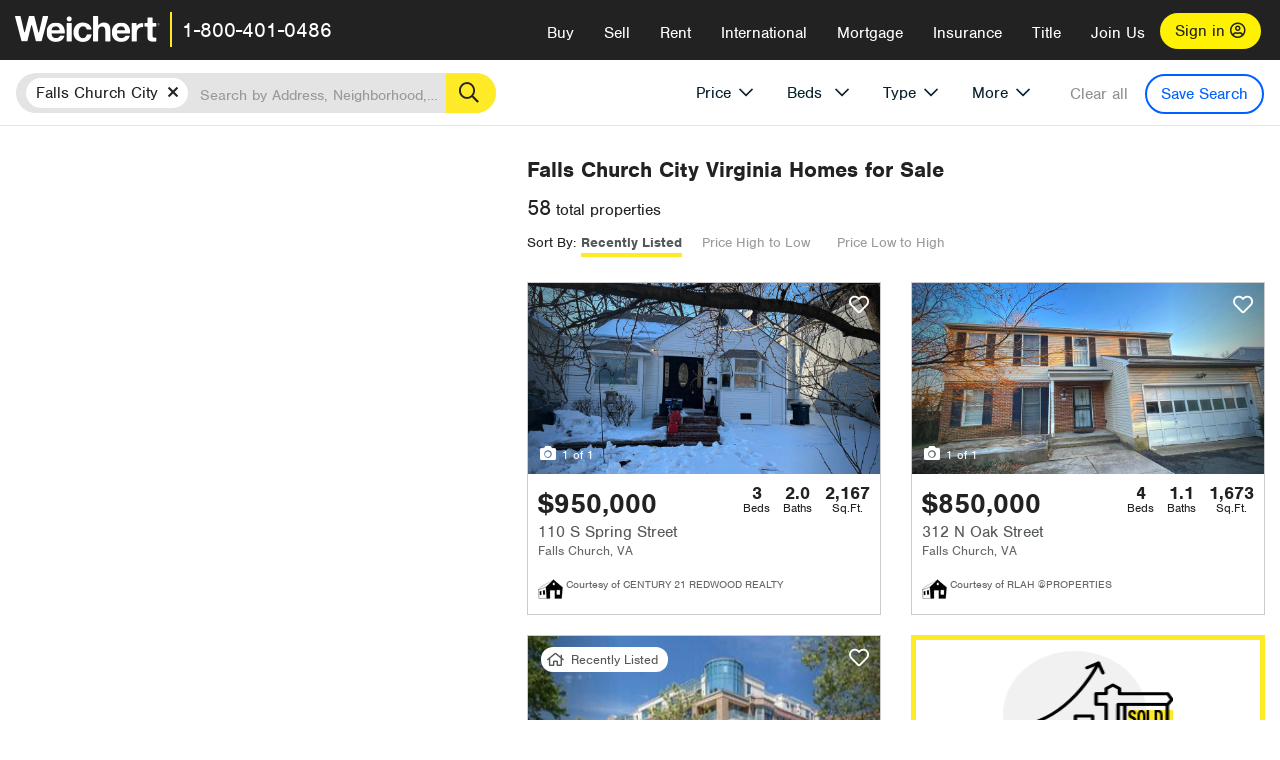

--- FILE ---
content_type: text/html; charset=utf-8
request_url: https://www.weichert.com/VA/Fallschurchcity/
body_size: 32533
content:
<!DOCTYPE html><html lang=en><head><script>dataLayer=[];</script><script>(function(w,d,s,l,i){w[l]=w[l]||[];w[l].push({'gtm.start':new Date().getTime(),event:'gtm.js'});var f=d.getElementsByTagName(s)[0],j=d.createElement(s),dl=l!='dataLayer'?'&l='+l:'';j.async=true;j.src='//www.googletagmanager.com/gtm.js?id='+i+dl;f.parentNode.insertBefore(j,f);})(window,document,'script','dataLayer','GTM-WLVP69');</script><meta charset=utf-8><meta name=viewport content="width=device-width, initial-scale=1.0"><title>Homes for Sale in Falls Church City, VA – Browse Falls Church City Homes | Weichert</title><link rel=preconnect href=https://www.googletagmanager.com><link rel=preconnect href=https://www.google-analytics.com><link rel=preconnect href=https://use.typekit.net crossorigin=""><link rel=preconnect href=https://apps.spatialstream.com><link rel=preconnect href=https://connect.facebook.net><link rel=preconnect href=https://www.googleadservices.com><link rel=preconnect href=https://www.google.com><link rel=preconnect href=https://googleads.g.doubleclick.net><link rel=preconnect href=https://bid.g.doubleclick.net><link rel=stylesheet href=https://use.typekit.net/bjz5ooa.css media=print onload="this.onload=null;this.media='all'"><noscript><link rel=stylesheet href=https://use.typekit.net/bjz5ooa.css></noscript><link rel=preload href="/bundles/site?v=zbVZfiBevmOQzvkFfY8ZCxd2KEOHelfZJynS1GFs3Sc1" as=script><meta name=description content="Looking for homes for Sale in Falls Church City, Virginia? Weichert has you covered with Falls Church City homes for Sale &amp; more!"><meta name=msApplication-ID content=24323b3d-6f4d-4cb6-8c96-5794a68777ec><meta name=msApplication-PackageFamilyName content=WeichertRealtors.Weichert.com_g1x0j4wck8jzp><link href=/favicon.ico type=image/x-icon rel="shortcut icon"><script src=https://kit.fontawesome.com/57cbdde542.js crossorigin=anonymous async></script><link rel=canonical href="https://www.weichert.com/VA/Fallschurchcity/"><meta property=og:title content="Homes for Sale in Falls Church City, VA – Browse Falls Church City Homes | Weichert"><meta property=og:type content=website><meta property=og:url content="https://www.weichert.com/VA/Fallschurchcity/"><meta property=og:image content=https://wdcassets.blob.core.windows.net/images/banners/weichert-logo-yellow-block-600x600.jpg><meta property=og:image:height content=600><meta property=og:image:width content=600><meta property=og:site_name content=Weichert><meta property=fb:app_id content=140023692677962><meta property=og:description content="Looking for homes for Sale in Falls Church City, Virginia? Weichert has you covered with Falls Church City homes for Sale &amp; more!"><meta name=twitter:card content=summary><meta name=twitter:site content=@Weichert><meta name=twitter:creator content=@Weichert><meta name=twitter:title content="Homes for Sale in Falls Church City, VA – Browse Falls Church City Homes | Weichert"><meta name=twitter:description content="Looking for homes for Sale in Falls Church City, Virginia? Weichert has you covered with Falls Church City homes for Sale &amp; more!"><meta name=twitter:image content=https://wdcassets.blob.core.windows.net/images/banners/weichert-logo-yellow-block-600x600.jpg><link href="/bundles/styles?v=pgE16wEwuGks1-OdxhPG0QXCGg3MPZEEOxWTzhS_iGQ1" rel=stylesheet><link href="/bundles/styles2?v=4mfPNV0ysKnt67NSg8WAcv9ZjAezBt0c77HgHiOH1IA1" rel=stylesheet><script src="/bundles/modernizr?v=ErgV_GER-MDOiMkG3MSXLfxvCrWLwbzFj7gXc5bm5ls1"></script><style id=search-results-ad-style>.adListing .adCard .link-button{color:#000000}.adListing .adcard-link:hover{text-decoration:none}#searchresults .adListing img{display:block;height:50%;width:auto;margin-left:auto;margin-right:auto}.adListing .adCard{padding:15px 15px;background-color:#ffffff;border:5px solid #ffea27;height:100%;display:flex;justify-content:space-around;flex-direction:column;align-content:unset;background-color:#ffffff}.ad-title{font-family:font-family:nimbus-sans,serif;font-size:36px;font-weight:normal;color:#222223;text-align:left;display:block;line-height:1;margin-top:20px;margin-bottom:20px}.adListing .green-bgr{background-color:#fff;width:128px;height:128px;border-radius:50%;right:24px;z-index:10;float:right}#searchesult .adListing img{display:block;height:50%;width:auto;margin-left:auto;margin-right:auto}.adListing .listing-ad-image{max-height:191px;max-width:360px;image-rendering:-moz-crisp-edges;image-rendering:-o-crisp-edges;image-rendering:-webkit-optimize-contrast;-ms-interpolation-mode:nearest-neighbor;margin:0 auto}.adListing .adcard-link:hover{text-decoration:none}#searchresults .adListing .link-button{padding:7px 0 4px 16px;border-radius:24px 24px 24px 24px;color:#000000;background-color:#ffea27;font-size:18px;font-weight:bold;display:block;max-width:275px;height:40px;margin-left:auto;margin-right:auto;margin-bottom:20px;width:95%;border:none}.adListing .link-button:hover{color:#ffea27;background-color:#000000;text-decoration:none}.adListing .link-button span.fas{float:right;padding-right:25px;padding-left:25px;padding-top:30px}.searchTextLong{display:inline}.searchTextShort{display:none}.sellImage{display:block;height:50%;width:auto;margin-left:auto;margin-right:auto}@media (max-width:1125px){.ad-title{font-size:26px}}@media (max-width:1040px){#searchresults .adListing .link-button{padding:7px 0 4px 0;text-align:center}#searchresults .adListing .link-button{margin-bottom:80px}#searchresults .adListing img{height:30%;margin-top:50px}}@media (max-width:1080px){.fa-long-arrow-right{display:none}}@media (max-width:975px){.searchTextShort{display:inline}.searchTextLong{display:none}@media (max-width:1250px){.ad-title{font-size:26px}}</style><link rel=next href="https://www.weichert.com/VA/Fallschurchcity/?pg=2"><body><noscript><iframe src="//www.googletagmanager.com/ns.html?id=GTM-WLVP69" height=0 width=0 style=display:none;visibility:hidden></iframe></noscript><script>dataLayer.push({'event':'PageLoad','PageAuthStatus':'unauthenticated'});</script><div id=main><div id=mainBody data-is-pdppage=False><header role=banner><a id=top class=skip-to-content-link href=#mainContent> <span>Skip page header and navigation</span> </a><div class=v1><nav data-gtm-nav=main class="navbar navbar-inverse" aria-label="main navigation"><div class="navbar-container header_fixed"><div id=main-nav><div class=navbar-header><button type=button class="navbar-toggle bars-menu" data-toggle=collapse data-target=.navbar-collapse aria-label=menu> <span class="far fa-bars" aria-hidden=true></span> </button><div class=call-btn data-gtm-nav-type=mobilePhone><a href=tel:18004010486> <span class="fas fa-phone"></span></a></div><p class=logo data-gtm-nav-type=Logo><a href="/"> <img id=ctl00_SiteHeader_LogoImage class=headerLogo src=/assets/v5/images/site/weichert_logo.png alt=Weichert style=border-width:0> </a><p class=pipe><p id=CallCenterPhone class=navbar-text data-gtm-nav-type="Main Number"><a href=tel:18004010486>1-800-401-0486</a><div id=ContactPopup class="inactive hidden-xs"><div class=row><div class=col-sm-12><h3>Looking for an Associate?</h3><p>All you have to do is <a href="/for-rent/"> search Weichert.com</a> for a rental property in the area you're in. Once you find a property you'd like to see fill out the form and a Weichert Associate will contact you<h3 class=returningUser>Already Working with an Associate?</h3><p>Simply <a class=weichertlink href="/myaccount/"> log in to your account</a> and access contact information for all your weichert associates in one place.</div></div></div><div class="signin signin-div"><a id=loginAnchor href="/myaccount/"> Sign in <span class="far fa-user-circle" aria-hidden=true></span> </a></div><div class="overlay navbar-collapse collapse header-nav-dropdown"><div class=overlay-content><a class=collapse-menu data-toggle=collapse data-target=.navbar-collapse aria-label="Collpase Menu"><span class="fas fa-times fa-2x" aria-hidden=true></span></a><div class=dropdown-header-sm><p class=logo_sm><a href="/"> <img id=ctl00_SiteHeader_Dropdown_LogoImage class=headerLogo src=/assets/v5/images/site/logo.png alt=Weichert style=border-width:0> </a><p id=CallCenterPhone_sm class=navbar-text><a href=tel:18004010486>1-800-401-0486</a></div><ul id=main-nav-links data-gtm-nav=drop-down data-gtm-nav-type=Main class="nav navbar-nav"><li id=logoutDiv_sm class="myweichert open" data-gtm=myAccount style=display:none><ul class=dropdown-menu><li><a href="/myaccount/" rel=nofollow><span class="far fa-tachometer-alt-fast" aria-hidden=true></span> My Dashboard</a><li><a href=/myaccount/savedlistings.aspx rel=nofollow><span class="far fa-heart" aria-hidden=true></span> My Favorites</a><li><a href=/myaccount/savedsearches.aspx rel=nofollow><span class="far fa-check-circle" aria-hidden=true></span> Saved Searches</a><li><a href=/myaccount/contactinfo.aspx rel=nofollow><span class="far fa-cog" aria-hidden=true></span> My Profile</a><li><a href="/myaccount/savedsearches.aspx?view=emailalerts" rel=nofollow><span class="far fa-envelope" aria-hidden=true></span> Email Alerts</a><li><a href=/myaccount/SalesAssociates.aspx rel=nofollow><span class="far fa-user" aria-hidden=true></span> Sales Associate(s)</a><li><a id=logoutAnchor_sm href="/myaccount/logout.aspx?RedirectUrl=%2fVA%2fFallschurchcity%2f" rel=nofollow><span class="far fa-door-open" aria-hidden=true></span> Sign Out</a></ul><li class=home_sm><a href="/">Home</a><li class="search dropdown"><a id=translate01 href="/" class=dropdown-toggle data-toggle=dropdown data-gtm-nav-type=Buy>Buy <span class="fas fa-chevron-down" aria-hidden=true></span></a><ul class="dropdown-menu nav-dropdown"><li><a href="/buying-a-home/" data-gtm-nav-type=Buy>Buy with Weichert</a><li><a href="/how-much-house-can-i-afford/" data-gtm-nav-type=Buy>How much can I Afford?</a><li><a href="/openhouse/" data-gtm-nav-type=Buy>Find an Open House</a></ul><li class="sell dropdown"><a class=dropdown-toggle href="/selling/" data-toggle=dropdown data-gtm-nav-type=Sell>Sell<span class="fas fa-chevron-down" aria-hidden=true></span></a><ul class="dropdown-menu nav-dropdown"><li><a href="/selling-a-house/" data-gtm-nav-type=Sell>Sell with Weichert</a><li><a href="https://weichert.findbuyers.com/" target=_blank rel=noopener data-gtm-nav-type=Sell onclick="SellGtm('leaderREHomeWorth')">What is my Home Worth?</a><li><a href="/list-my-house/" data-gtm-nav-type=Sell>List your House</a></ul><li class="rent dropdown"><a href="/for-rent/" class=dropdown-toggle data-toggle=dropdown data-gtm-nav-type=Rent>Rent<span class="fas fa-chevron-down" aria-hidden=true></span></a><ul class="dropdown-menu nav-dropdown"><li><a href="/for-rent/" data-gtm-nav-type=Rent>Find a Rental </a><li><a href="/property-to-rent/" data-gtm-nav-type=Rent>List your Home to Rent</a><li><a href="/property-management/" data-gtm-nav-type=Rent>Property Management</a></ul><li class="international dropdown"><a href=# class=dropdown-toggle data-toggle=dropdown data-gtm-nav-type=International>International<span class="fas fa-chevron-down" aria-hidden=true></span></a><ul class="dropdown-menu nav-dropdown"><li><a href="https://en.homelovers.com/" data-gtm-nav-type=International target=_blank>Portugal</a></ul><li class="mortgage dropdown"><a href="/mortgage/" class=dropdown-toggle data-toggle=dropdown data-gtm-nav-type=Mortgage>Mortgage<span class="fas fa-chevron-down" aria-hidden=true></span></a><ul class="dropdown-menu nav-dropdown"><li><a href="/mortgage/" data-gtm-nav-type=Mortgage>Find a Mortgage</a><li><a href="/mortgage/financial-tools/" data-gtm-nav-type=Mortgage>Financial Service Tools </a><li><a href="/mortgage/financial-tools/pre-approval/" data-gtm-nav-type=Mortgage>Mortgage Pre-Approval</a></ul><li class="insurance dropdown"><a href="/insurance/" class=dropdown-toggle data-toggle=dropdown data-gtm-nav-type=Insurance>Insurance<span class="fas fa-chevron-down" aria-hidden=true></span></a><ul class="dropdown-menu nav-dropdown"><li><a href="/insurance/" data-gtm-nav-type=Insurance>About Insurance</a><li><a href="/insurance/request-a-quote/" data-gtm-nav-type=Insurance>Request a Quote</a><li><a href="/insurance/file-a-claim/" data-gtm-nav-type=Insurance>File a Claim</a></ul><li class="title dropdown"><a href="/" class=dropdown-toggle data-toggle=dropdown data-gtm-nav-type=Title>Title<span class="fas fa-chevron-down" aria-hidden=true></span></a><ul class="dropdown-menu nav-dropdown"><li><a href="/title-insurance/" data-gtm-nav-type=Title>About Title</a><li><a href="https://ratecalculator.fnf.com/?id=weichert" target=_blank rel=noopener data-gtm-nav-type=Title>Title Rate Calculator</a></ul><li class="join-weichert dropdown"><a href="/join-weichert/" class=dropdown-toggle data-toggle=dropdown data-gtm-nav-type=JoinWeichert>Join Us<span class="fas fa-chevron-down" aria-hidden=true></span></a><ul class="dropdown-menu nav-dropdown"><li><a href="https://blog.weichert.com/" target=_blank rel=noopener data-gtm-nav-type=JoinWeichert>Weichert Blog</a><li><a href="/join-weichert/" data-gtm-nav-type=JoinWeichert>Careers with Weichert</a><li><a href="/franchise-with-weichert/" data-gtm-nav-type=JoinWeichert>Looking to Franchise? </a><li><a href="/aboutus/" data-gtm-nav-type=JoinWeichert>About Weichert</a><li><a href="https://schoolsofrealestate.com/" target=_blank rel=noopener data-gtm-nav-type=JoinWeichert>Get your Real Estate License</a></ul><li id=loginDiv class="signin loginDiv_sm"><a id=loginAnchor_sm href="/myaccount/"> Sign In or Create an Account <span class="far fa-user-circle" aria-hidden=true></span></a><li id=logoutDiv class="myweichert dropdown" style=display:none><a href="/myaccount/" class="dropdown-toggle my-weichert-nav-link" data-toggle=dropdown data-gtm-nav-type=MyAccount rel=nofollow>My Account<span class="fas fa-chevron-down" aria-hidden=true></span></a><ul class="dropdown-menu nav-dropdown"><li><a href="/myaccount/" rel=nofollow><span class="far fa-tachometer-alt-fast" aria-hidden=true></span> My Dashboard</a><li><a href=/myaccount/savedlistings.aspx rel=nofollow><span class="far fa-heart" aria-hidden=true></span> My Favorites</a><li><a href=/myaccount/savedsearches.aspx rel=nofollow><span class="far fa-check-circle" aria-hidden=true></span> Saved Searches</a><li><a href=/myaccount/contactinfo.aspx rel=nofollow><span class="far fa-cog" aria-hidden=true></span> My Profile</a><li><a href="/myaccount/savedsearches.aspx?view=emailalerts" rel=nofollow><span class="far fa-envelope" aria-hidden=true></span> Email Alerts</a><li><a href=/myaccount/SalesAssociates.aspx rel=nofollow><span class="far fa-user" aria-hidden=true></span> Sales Associate(s)</a><li><a href="/myaccount/logout.aspx?RedirectUrl=%2fVA%2fFallschurchcity%2f" rel=nofollow><span class="far fa-door-open" aria-hidden=true></span> Sign Out</a></ul></ul><div class="dropdown-footer unauthenticated"><span>Call Us</span> <a href=tel:18004010486>1-800-401-0486</a></div></div></div></div></div></div></nav></div></header><div id=mainContent class="body-content container-fluid" role=main><input type=hidden id=form-auth-status value=unauthenticated><div id=mainContentSection class=contentPanel><form name=mainForm method=post id=mainForm><div><input type=hidden name=__VIEWSTATE id=__VIEWSTATE value=BqO0S6Tzce0ilJK2m1x0ZIQkIOWun5H+erZAzUcj3mB5tIZN4Ep1HSLovNFsLUaKrEkimZ8UMB9YLOl82E4j23Y0SgcRyFHyARx0AdVcinDyQCs3zkuKZOaMAm963/3bQbkQrYd9+I6uV2WfZSTJN2x6B+K8S+llPRmq8xk/ifV5cauxiR6GWB4G2N4QSwKURXNfMBd27sOc0Q/x/YQOwCVY2Lsik+YVMDEDnVG34VHhCmahIawiK14zsJgHz5tz4UTlYikNaEkGYASjnq7zI1ymsYno1exIIuXlUecyYv/[base64]/i8Blv13rF3kMHLi0X2gqFy9l/[base64]></div><script>var _appPath='';var _imageRoot='';var __key='Akes6TWH32vyV6Idpcq5b4ZKJuQsTv3Fdn87h8QznMiJwuTV-dQFXtOGYlyLn261';</script><div id=searchresults class="row map v1" data-searchquery="countyid=33248"><div id=searchFilters class=form data-is-rental=false data-is-address=false data-enable-price-only=false><div id=searchBar class=clearfix><div class=filter-mobile-top><div class=locationSection><div class=location><div class=location-input role=search><label for=Location class=sr-only>Location</label> <input type=text id=Location name=Location class=form-control placeholder="Search by Address, Neighborhood, City or Zipcode"> <button class=search type=button><span class=sr-only>Search</span></button></div></div></div><div id=savesearch-xs class=only-xs data-gtm-searchresults=saveSearch><a class=savesearch href="/myaccount/savedsearches.aspx?Action=Save&amp;countyid=33248" rel=nofollow title="Save this search">Save Search</a></div></div><div id=filterForm class=filterSection role=form><div class="filter-dropdown price"><button class=dropdown-toggle data-toggle=dropdown type=button>Price</button><div class="dropdown-menu keep-open"><div class="dropdown-content small"><div class="side-controls left"><label for=MinPrice>Min <span class=sr-only>Price</span></label> <input type=hidden id=PriceMinimum name=PriceMinimum> <input type=text id=MinPrice name=MinPrice class="no-xs autonumeric form-control" inputmode=numeric pattern=[0-9]* maxlength=9 placeholder="No Min" data-currency-symbol=$ data-decimal-places=0 data-maximum-value=999999999> <select class="forrent force-mobile mobile-price-select" aria-label="Rental minimum price"><option selected value=0>No Min<option value=500>$500<option value=600>$600<option value=700>$700<option value=800>$800<option value=900>$900<option value=1000>$1,000<option value=1250>$1,250<option value=1500>$1,500<option value=1750>$1,750<option value=2000>$2,000<option value=2250>$2,250<option value=2500>$2,500<option value=3000>$3,000<option value=3500>$3,500<option value=4000>$4,000<option value=4500>$4,500<option value=5000>$5,000<option value=5500>$5,500<option value=10000>$10,000<option value=12500>$12,500<option value=15000>$15,000<option value=50000>$50,000</select> <select class="forsale force-mobile mobile-price-select" aria-label="For sale minimum price"><option selected value=0>No Min<option value=50000>$50,000<option value=75000>$75,000<option value=100000>$100,000<option value=125000>$125,000<option value=150000>$150,000<option value=200000>$200,000<option value=250000>$250,000<option value=300000>$300,000<option value=350000>$350,000<option value=400000>$400,000<option value=450000>$450,000<option value=500000>$500,000<option value=550000>$550,000<option value=600000>$600,000<option value=650000>$650,000<option value=700000>$700,000<option value=750000>$750,000<option value=800000>$800,000<option value=900000>$900,000<option value=1000000>$1,000,000<option value=1500000>$1,500,000<option value=2000000>$2,000,000<option value=3000000>$3,000,000<option value=5000000>$5,000,000<option value=10000000>$10,000,000</select></div><div class="side-controls right"><label for=MaxPrice>Max <span class=sr-only>Price</span></label> <input type=hidden id=PriceMaximum name=PriceMaximum> <input type=text id=MaxPrice name=MaxPrice class="no-xs autonumeric form-control" inputmode=numeric pattern=[0-9]* maxlength=9 placeholder="No Max" data-currency-symbol=$ data-decimal-places=0 data-maximum-value=999999999> <select class="forrent force-mobile mobile-price-select" aria-label="Rental maximum price"><option selected value=0>No Max<option value=500>$500<option value=600>$600<option value=700>$700<option value=800>$800<option value=900>$900<option value=1000>$1,000<option value=1250>$1,250<option value=1500>$1,500<option value=1750>$1,750<option value=2000>$2,000<option value=2250>$2,250<option value=2500>$2,500<option value=3000>$3,000<option value=3500>$3,500<option value=4000>$4,000<option value=4500>$4,500<option value=5000>$5,000<option value=5500>$5,500<option value=10000>$10,000<option value=12500>$12,500<option value=15000>$15,000<option value=50000>$50,000</select> <select class="forsale force-mobile mobile-price-select" aria-label="For sale maximum price"><option selected value=0>No Max<option value=50000>$50,000<option value=75000>$75,000<option value=100000>$100,000<option value=125000>$125,000<option value=150000>$150,000<option value=200000>$200,000<option value=250000>$250,000<option value=300000>$300,000<option value=350000>$350,000<option value=400000>$400,000<option value=450000>$450,000<option value=500000>$500,000<option value=550000>$550,000<option value=600000>$600,000<option value=650000>$650,000<option value=700000>$700,000<option value=750000>$750,000<option value=800000>$800,000<option value=900000>$900,000<option value=1000000>$1,000,000<option value=1500000>$1,500,000<option value=2000000>$2,000,000<option value=3000000>$3,000,000<option value=5000000>$5,000,000<option value=10000000>$10,000,000</select></div><div class=suggested-prices><ul class="suggested-min-prices active"><li class=forrent data-val=500>$500<li class=forrent data-val=600>$600<li class=forrent data-val=700>$700<li class=forrent data-val=800>$800<li class=forrent data-val=900>$900<li class=forrent data-val=1000>$1,000<li class=forrent data-val=1250>$1,250<li class=forrent data-val=1500>$1,500<li class=forrent data-val=1750>$1,750<li class=forrent data-val=2000>$2,000<li class=forrent data-val=2250>$2,250<li class=forrent data-val=2500>$2,500<li class=forrent data-val=3000>$3,000<li class=forrent data-val=3500>$3,500<li class=forrent data-val=4000>$4,000<li class=forrent data-val=4500>$4,500<li class=forrent data-val=5000>$5,000<li class=forrent data-val=5500>$5,500<li class=forrent data-val=10000>$10,000<li class=forrent data-val=12500>$12,500<li class=forrent data-val=15000>$15,000<li class=forrent data-val=50000>$50,000<li class=forsale data-val=50000>$50,000<li class=forsale data-val=75000>$75,000<li class=forsale data-val=100000>$100,000<li class=forsale data-val=125000>$125,000<li class=forsale data-val=150000>$150,000<li class=forsale data-val=200000>$200,000<li class=forsale data-val=250000>$250,000<li class=forsale data-val=300000>$300,000<li class=forsale data-val=350000>$350,000<li class=forsale data-val=400000>$400,000<li class=forsale data-val=450000>$450,000<li class=forsale data-val=500000>$500,000<li class=forsale data-val=550000>$550,000<li class=forsale data-val=600000>$600,000<li class=forsale data-val=650000>$650,000<li class=forsale data-val=700000>$700,000<li class=forsale data-val=750000>$750,000<li class=forsale data-val=800000>$800,000<li class=forsale data-val=900000>$900,000<li class=forsale data-val=1000000>$1,000,000<li class=forsale data-val=1500000>$1,500,000<li class=forsale data-val=2000000>$2,000,000<li class=forsale data-val=3000000>$3,000,000<li class=forsale data-val=5000000>$5,000,000<li class=forsale data-val=10000000>$10,000,000</ul><ul class=suggested-max-prices><li class=forrent data-val=500>$500<li class=forrent data-val=600>$600<li class=forrent data-val=700>$700<li class=forrent data-val=800>$800<li class=forrent data-val=900>$900<li class=forrent data-val=1000>$1,000<li class=forrent data-val=1250>$1,250<li class=forrent data-val=1500>$1,500<li class=forrent data-val=1750>$1,750<li class=forrent data-val=2000>$2,000<li class=forrent data-val=2250>$2,250<li class=forrent data-val=2500>$2,500<li class=forrent data-val=3000>$3,000<li class=forrent data-val=3500>$3,500<li class=forrent data-val=4000>$4,000<li class=forrent data-val=4500>$4,500<li class=forrent data-val=5000>$5,000<li class=forrent data-val=5500>$5,500<li class=forrent data-val=10000>$10,000<li class=forrent data-val=12500>$12,500<li class=forrent data-val=15000>$15,000<li class=forrent data-val=50000>$50,000<li class=forsale data-val=50000>$50,000<li class=forsale data-val=75000>$75,000<li class=forsale data-val=100000>$100,000<li class=forsale data-val=125000>$125,000<li class=forsale data-val=150000>$150,000<li class=forsale data-val=200000>$200,000<li class=forsale data-val=250000>$250,000<li class=forsale data-val=300000>$300,000<li class=forsale data-val=350000>$350,000<li class=forsale data-val=400000>$400,000<li class=forsale data-val=450000>$450,000<li class=forsale data-val=500000>$500,000<li class=forsale data-val=550000>$550,000<li class=forsale data-val=600000>$600,000<li class=forsale data-val=650000>$650,000<li class=forsale data-val=700000>$700,000<li class=forsale data-val=750000>$750,000<li class=forsale data-val=800000>$800,000<li class=forsale data-val=900000>$900,000<li class=forsale data-val=1000000>$1,000,000<li class=forsale data-val=1500000>$1,500,000<li class=forsale data-val=2000000>$2,000,000<li class=forsale data-val=3000000>$3,000,000<li class=forsale data-val=5000000>$5,000,000<li class=forsale data-val=10000000>$10,000,000</ul></div></div></div></div><div class="filter-dropdown beds no-medium-xs"><label for=BedsMin class=sr-only>Beds</label> <select id=BedsMin name=BedsMin class=form-control data-button-class=minimum data-non-selected-text=Beds size=2><option value="">All Beds<option value=studio>Studio<option value=1>1+ Beds<option value=2>2+ Beds<option value=3>3+ Beds<option value=4>4+ Beds<option value=5>5+ Beds<option value=6>6+ Beds<option value=7>7+ Beds<option value=8>8+ Beds</select></div><div class="filter-dropdown type no-medium-xs"><button class=dropdown-toggle data-toggle=dropdown type=button>Type</button><div class="dropdown-menu keep-open"><h6 class=dropdown-instructions>Select all that apply</h6><ul class=filter-checklist role=group aria-label="Home Types"><li class=SingleFamily><input class=type-checkbox type=checkbox id=property-type-32 name=PropertyTypeList data-propertytype="Single Family" value=32> <label for=property-type-32><span>Single Family</span></label><li class=Condo><input class=type-checkbox type=checkbox id=property-type-28 name=PropertyTypeList data-propertytype=Condo value=28> <label for=property-type-28><span>Condo</span></label><li class=Townhouse><input class=type-checkbox type=checkbox id=property-type-21 name=PropertyTypeList data-propertytype=Townhouse value=21> <label for=property-type-21><span>Townhouse</span></label><li class=Multi-Family><input class=type-checkbox type=checkbox id=property-type-19 name=PropertyTypeList data-propertytype=Multi-Family value=19> <label for=property-type-19><span>Multi-Family</span></label><li class=LotsandLand><input class=type-checkbox type=checkbox id=property-type-30 name=PropertyTypeList data-propertytype="Lots and Land" value=30> <label for=property-type-30><span>Lots and Land</span></label><li class=Co-Op><input class=type-checkbox type=checkbox id=property-type-40 name=PropertyTypeList data-propertytype=Co-Op value=40> <label for=property-type-40><span>Co-Op</span></label><li class=MobileHome><input class=type-checkbox type=checkbox id=property-type-15 name=PropertyTypeList data-propertytype="Mobile Home" value=15> <label for=property-type-15><span>Mobile Home</span></label><li class=Apartment><input class=type-checkbox type=checkbox id=property-type-4 name=PropertyTypeList data-propertytype=Apartment value=4> <label for=property-type-4><span>Apartment</span></label><li class=Commercial><input class=type-checkbox type=checkbox id=property-type-3 name=PropertyTypeList data-propertytype=Commercial value=3> <label for=property-type-3><span>Commercial</span></label><li class=FarmsRanches><input class=type-checkbox type=checkbox id=property-type-5 name=PropertyTypeList data-propertytype="Farms / Ranches" value=5> <label for=property-type-5><span>Farms / Ranches</span></label></ul></div></div><div class="filter-dropdown more"><button class=dropdown-toggle data-toggle=dropdown type=button>More</button><div class="dropdown-menu keep-open"><div class=more-mask><div class=dropdown-content><div class=dropdown-filter-category><span class=buy-rent-text>Search for</span><div class=buy-rent-controls role=radiogroup aria-label="Sale Type"><input id=SaleTypeSale type=radio name=SaleType value=1 checked> <label for=SaleTypeSale class="filter-radio buy-rent"> <span class=radio-icon></span> Sale </label> <input id=SaleTypeRent type=radio name=SaleType value=3> <label for=SaleTypeRent class="filter-radio buy-rent"> <span class=radio-icon></span> Rent </label></div></div><div class="dropdown-filter-category only-medium-xs"><h6 class=nudge-down>Bedrooms</h6><label for=BedsMin-more class=sr-only>Bedrooms</label> <select id=BedsMin-more name=BedsMin-more class=scrolling-control><option value="" selected>All Beds<option value=studio>Studio<option value=1>1+ Beds<option value=2>2+ Beds<option value=3>3+ Beds<option value=4>4+ Beds<option value=5>5+ Beds<option value=6>6+ Beds<option value=7>7+ Beds<option value=8>8+ Beds</select></div><div class=dropdown-filter-category><h6 class=nudge-down>Bathrooms</h6><label for=BathsMin class=sr-only>Bathrooms</label> <select id=BathsMin name=BathsMin class=scrolling-control><option value="" selected>All Baths<option value=1>1+ Baths<option value=1.5>1.5+ Baths<option value=2>2+ Baths<option value=2.5>2.5+ Baths<option value=3>3+ Baths<option value=3.5>3.5+ Baths<option value=4>4+ Baths<option value=4.5>4.5+ Baths</select></div><div class="dropdown-filter-category checklist-container only-medium-xs has-more-items"><h6>Home Type</h6><ul class="filter-checklist flat" role=group aria-label="Home Types"><li class=SingleFamily><input class=type-checkbox-dup type=checkbox id=property-type-32-more name=__PropertyTypeList data-propertytype="Single Family" value=32> <label for=property-type-32-more><span>Single Family</span></label><li class=Condo><input class=type-checkbox-dup type=checkbox id=property-type-28-more name=__PropertyTypeList data-propertytype=Condo value=28> <label for=property-type-28-more><span>Condo</span></label><li class=Townhouse><input class=type-checkbox-dup type=checkbox id=property-type-21-more name=__PropertyTypeList data-propertytype=Townhouse value=21> <label for=property-type-21-more><span>Townhouse</span></label><li class=Multi-Family><input class=type-checkbox-dup type=checkbox id=property-type-19-more name=__PropertyTypeList data-propertytype=Multi-Family value=19> <label for=property-type-19-more><span>Multi-Family</span></label><li class=LotsandLand><input class=type-checkbox-dup type=checkbox id=property-type-30-more name=__PropertyTypeList data-propertytype="Lots and Land" value=30> <label for=property-type-30-more><span>Lots and Land</span></label><li class="Co-Op more-item"><input class=type-checkbox-dup type=checkbox id=property-type-40-more name=__PropertyTypeList data-propertytype=Co-Op value=40> <label for=property-type-40-more><span>Co-Op</span></label><li class="MobileHome more-item"><input class=type-checkbox-dup type=checkbox id=property-type-15-more name=__PropertyTypeList data-propertytype="Mobile Home" value=15> <label for=property-type-15-more><span>Mobile Home</span></label><li class="Apartment more-item"><input class=type-checkbox-dup type=checkbox id=property-type-4-more name=__PropertyTypeList data-propertytype=Apartment value=4> <label for=property-type-4-more><span>Apartment</span></label><li class="Commercial more-item"><input class=type-checkbox-dup type=checkbox id=property-type-3-more name=__PropertyTypeList data-propertytype=Commercial value=3> <label for=property-type-3-more><span>Commercial</span></label><li class="FarmsRanches more-item"><input class=type-checkbox-dup type=checkbox id=property-type-5-more name=__PropertyTypeList data-propertytype="Farms / Ranches" value=5> <label for=property-type-5-more><span>Farms / Ranches</span></label></ul><button class="btn show-more-items" type=button data-closed="Show all Home Types" data-opened="Show less">Show all Home Types</button></div><div class=dropdown-filter-category><h6>Features</h6><div class="featuresList checkbox-list has-more-items"><ul class="list-unstyled row" role=group aria-label=Features><li class="col-sm-4 col-xs-6"><input value=18 id=feature-18 type=checkbox name=AdvancedFeaturesList data-feature=Balcony> <label for=feature-18>Balcony</label><li class="col-sm-4 col-xs-6"><input value=1 id=feature-1 type=checkbox name=AdvancedFeaturesList data-feature="Baseboard Heat"> <label for=feature-1>Baseboard Heat</label><li class="col-sm-4 col-xs-6"><input value=2 id=feature-2 type=checkbox name=AdvancedFeaturesList data-feature=Basement> <label for=feature-2>Basement</label><li class="col-sm-4 col-xs-6"><input value=3 id=feature-3 type=checkbox name=AdvancedFeaturesList data-feature="Central Air"> <label for=feature-3>Central Air</label><li class="col-sm-4 col-xs-6"><input value=4 id=feature-4 type=checkbox name=AdvancedFeaturesList data-feature="Den Office"> <label for=feature-4>Den Office</label><li class="col-sm-4 col-xs-6"><input value=5 id=feature-5 type=checkbox name=AdvancedFeaturesList data-feature="Dining Room"> <label for=feature-5>Dining Room</label><li class="col-sm-4 col-xs-6 more-item"><input value=6 id=feature-6 type=checkbox name=AdvancedFeaturesList data-feature="Disability Features"> <label for=feature-6>Disability Features</label><li class="col-sm-4 col-xs-6 more-item"><input value=22 id=feature-22 type=checkbox name=AdvancedFeaturesList data-feature=Doorman> <label for=feature-22>Doorman</label><li class="col-sm-4 col-xs-6 more-item"><input value=7 id=feature-7 type=checkbox name=AdvancedFeaturesList data-feature="Family Room"> <label for=feature-7>Family Room</label><li class="col-sm-4 col-xs-6 more-item"><input value=8 id=feature-8 type=checkbox name=AdvancedFeaturesList data-feature=Fireplace> <label for=feature-8>Fireplace</label><li class="col-sm-4 col-xs-6 more-item"><input value=9 id=feature-9 type=checkbox name=AdvancedFeaturesList data-feature="Forced Air"> <label for=feature-9>Forced Air</label><li class="col-sm-4 col-xs-6 more-item"><input value=10 id=feature-10 type=checkbox name=AdvancedFeaturesList data-feature=Garage> <label for=feature-10>Garage</label><li class="col-sm-4 col-xs-6 more-item"><input value=11 id=feature-11 type=checkbox name=AdvancedFeaturesList data-feature=Golf> <label for=feature-11>Golf</label><li class="col-sm-4 col-xs-6 more-item"><input value=12 id=feature-12 type=checkbox name=AdvancedFeaturesList data-feature=Laundry> <label for=feature-12>Laundry</label><li class="col-sm-4 col-xs-6 more-item"><input value=19 id=feature-19 type=checkbox name=AdvancedFeaturesList data-feature="Outdoor Space"> <label for=feature-19>Outdoor Space</label><li class="col-sm-4 col-xs-6 more-item"><input value=21 id=feature-21 type=checkbox name=AdvancedFeaturesList data-feature="Park View"> <label for=feature-21>Park View</label><li class="col-sm-4 col-xs-6 more-item"><input value=13 id=feature-13 type=checkbox name=AdvancedFeaturesList data-feature="Pet Friendly"> <label for=feature-13>Pet Friendly</label><li class="col-sm-4 col-xs-6 more-item"><input value=14 id=feature-14 type=checkbox name=AdvancedFeaturesList data-feature=Pool> <label for=feature-14>Pool</label><li class="col-sm-4 col-xs-6 more-item"><input value=20 id=feature-20 type=checkbox name=AdvancedFeaturesList data-feature="Roof Deck"> <label for=feature-20>Roof Deck</label><li class="col-sm-4 col-xs-6 more-item"><input value=15 id=feature-15 type=checkbox name=AdvancedFeaturesList data-feature="Spa Hot Tub"> <label for=feature-15>Spa Hot Tub</label><li class="col-sm-4 col-xs-6 more-item"><input value=16 id=feature-16 type=checkbox name=AdvancedFeaturesList data-feature=Waterfront> <label for=feature-16>Waterfront</label><li class="col-sm-4 col-xs-6 more-item"><input value=17 id=feature-17 type=checkbox name=AdvancedFeaturesList data-feature=Waterview> <label for=feature-17>Waterview</label></ul><button class="btn show-more-items" type=button data-closed="Show all features" data-opened="Show less">Show all features</button></div></div><div class="dropdown-filter-category sub-categories"><div class=dropdown-filter-subcategory><h6>Lot Size</h6><label for=LotMin class=sr-only>Lot Size</label><div class=dropdown-filter-right><select id=LotMin name=MinLotSize class=form-control data-button-class=minimum data-non-selected-text=Min size=2><option value="">No Min<option value=0.25>0.25 Acres<option value=0.5>0.5 Acres<option value=0.75>0.75 Acres<option value=1>1 Acre<option value=2>2 Acres<option value=5>5 Acres<option value=10>10 Acres</select> <label for=LotMax class=sr-only>Lot Size Max</label> <select id=LotMax name=MaxLotSize class=form-control data-button-class=minimum data-non-selected-text=Max size=2><option value="">No Max<option value=0.25>0.25 Acres<option value=0.5>0.5 Acres<option value=0.75>0.75 Acres<option value=1>1 Acre<option value=2>2 Acres<option value=5>5 Acres<option value=10>10 Acres</select></div></div><div class=dropdown-filter-subcategory><h6>Square Footage</h6><div class=dropdown-filter-right><label for=SquareMin class=sr-only>Square footage Min</label> <select id=SquareMin name=MinSqft class=form-control data-button-class=minimum data-non-selected-text=Min size=2><option value="">No Min<option value=500>500 Sqft<option value=750>750 Sqft<option value=1000>1,000 Sqft<option value=1250>1,250 Sqft<option value=1500>1,500 Sqft<option value=1750>1,750 Sqft<option value=2000>2,000 Sqft<option value=2250>2,250 Sqft<option value=2500>2,500 Sqft<option value=2750>2,750 Sqft<option value=3000>3,000 Sqft<option value=3500>3,500 Sqft<option value=4000>4,000 Sqft<option value=5000>5,000 Sqft<option value=7500>7,500 Sqft<option value=10000>10,000 Sqft</select> <label for=SquareMax class=sr-only>Square footage Max</label> <select id=SquareMax name=MaxSqft class=form-control data-button-class=minimum data-non-selected-text=Max size=2><option value="">No Max<option value=500>500 Sqft<option value=750>750 Sqft<option value=1000>1,000 Sqft<option value=1250>1,250 Sqft<option value=1500>1,500 Sqft<option value=1750>1,750 Sqft<option value=2000>2,000 Sqft<option value=2250>2,250 Sqft<option value=2500>2,500 Sqft<option value=2750>2,750 Sqft<option value=3000>3,000 Sqft<option value=3500>3,500 Sqft<option value=4000>4,000 Sqft<option value=5000>5,000 Sqft<option value=7500>7,500 Sqft<option value=10000>10,000 Sqft</select></div></div><div class=dropdown-filter-subcategory><h6>Year Built</h6><label for=YearMin class=sr-only>Year Min</label><div class=dropdown-filter-right><select id=YearMin name=MinYear class=form-control data-button-class=minimum data-non-selected-text=Min size=2><option value="">No Min<option value=1900>1900<option value=1950>1950<option value=1975>1975<option value=1985>1985<option value=2000>2000<option value=2005>2005<option value=2010>2010<option value=2015>2015<option value=2016>2016<option value=2017>2017<option value=2018>2018</select> <label for=YearMax class=sr-only>Year Max</label> <select id=YearMax name=MaxYear class=form-control data-button-class=minimum data-non-selected-text=Max size=2><option value="">No Max<option value=1900>1900<option value=1950>1950<option value=1975>1975<option value=1985>1985<option value=2000>2000<option value=2005>2005<option value=2010>2010<option value=2015>2015<option value=2016>2016<option value=2017>2017<option value=2018>2018</select></div></div></div><div class="dropdown-filter-category checklist-container"><h6>Listing Activity</h6><ul class="filter-checklist listing-activity flat" role=group aria-label="Listing Activities"><li class=adult-community><input type=checkbox data-name=ListingActivityList id=Adult name=Adult value=On> <label for=Adult><span>Adult Community</span></label><li class=open-house-only><input type=checkbox data-name=ListingActivityList id=OpenHouseOnly name=OpenHouseOnly value=On> <label for=OpenHouseOnly><span>Open Houses</span></label><li class=new-construction><input type=checkbox data-name=ListingActivityList id=NewConstruction name=NewConstruction value=On> <label for=NewConstruction><span>New Construction</span></label><li class=weichert-only><input type=checkbox data-name=ListingActivityList id=WeichertOnly name=WeichertOnly value=On> <label for=WeichertOnly><span>Weichert Only</span></label><li class=price-reduced><input type=checkbox id=PriceReduced name=PriceReduced value=On> <label for=PriceReduced><span>Price Reduced</span></label></ul></div><div class=dropdown-filter-category><div class=dropdown-filter-subcategory><h6>Days on Weichert</h6><div class=dropdown-filter-right><label for=DaysListedList class=sr-only>Days on Weichert</label> <select id=DaysListedList name=DaysListedList class="form-control wide" data-button-class=maximum><option value="" selected>Any<option value=1>1 Day<option value=7>1 Week<option value=14>2 Weeks<option value=31>1 Month<option value=62>2 Months<option value=92>3 Months<option value=183>6 Months<option value=365>1 Year<option value=730>2 Years</select></div></div><div class=dropdown-filter-subcategory><label for=MaxFee>Fees</label><div class=dropdown-filter-right><input type=text id=MaxFee name=MaxFee class="autonumeric form-control" inputmode=numeric pattern=[0-9]* maxlength=6 placeholder=Maximum data-currency-symbol=$ data-decimal-places=0 data-maximum-value=999999></div></div><div class="dropdown-filter-subcategory surrounding-cities hidden"><h6>Add Surrounding City</h6><div class="surroundingCitiesList has-more-items"><ul class="list-unstyled row checkbox-list" role=group aria-label="Surrounding Cities"></ul><button class="btn show-more-items" type=button data-closed="Show more" data-opened="Show less">Show more</button></div></div></div></div></div><div class=dropdown-action><button class="btn submit-filters" type=button>Apply Filters</button></div></div></div><div class=filter-right-controls><button type=button disabled class=filter-clear-all data-gtm-searchresults="Clear All">Clear all</button><div id=savesearch class=no-xs data-gtm-searchresults=saveSearch><a class=savesearch href="/myaccount/savedsearches.aspx?Action=Save&amp;countyid=33248" rel=nofollow title="Save this search">Save Search</a></div></div></div></div></div><div id=searchresults-container><div id=resultsSection><div id=listingResults class=pull-right><div id=resultsHeader class=clearfix><div id=messageSection></div><div class=vowListingsCalloutPlaceholder data-accessnowlink=""></div><div id=searchTitleArea><div id=searchTitle><h1>Falls Church City Virginia Homes for Sale</h1></div><div class=listingCountSection><span id=TotalListingCount class=ListingCount>58</span> total properties<div id=mlsSummary class=dropdown></div></div></div><div id=viewcontrol></div><input type=hidden value=map id=initsearchview><div class=clearfix></div><div id=searchTabsAndSave><div class=searchTabs data-gtm-searchresults=searchTabs><span id=sortlabel class=sortLabel>Sort By:</span><div class=dropdown><button class=dropdown-toggle type=button id=sortDropdown data-toggle=dropdown aria-haspopup=true aria-expanded=false> Recently Listed </button><ul class=dropdown-menu aria-labelledby=sortlabel><li class=active><a href="/VA/Fallschurchcity/" title="Recently Listed" data-query="countyid=33248">Recently Listed</a><li><a href="/VA/Fallschurchcity/?sortby=Price" title="Price High to Low" data-query="countyid=33248&amp;sortby=Price">Price High to Low</a><li><a href="/VA/Fallschurchcity/?sortby=Price&amp;dir=Ascending" title="Price Low to High" data-query="countyid=33248&amp;sortby=Price&amp;dir=Ascending">Price Low to High</a></ul></div></div></div></div><div id=listings-wrapper><div id=listings-container><div class=row><div id=searchResultsViewer><div id=listings><div class=listing><div id=pid-132982511><section class=listingSummaryDisplay data-vowrequired=false data-isopenhouse=false aria-label="110 S Spring Street Falls Church, VA MLS# VAFA2003548" data-location=WDCSearchResultLst data-position=1 data-listing='{"p":132982511,"mls":"VAFA2003548","mlsname":"Bright","thumb":"//d36xftgacqn2p.cloudfront.net/listingphotos382/VAFA2003548-1.jpg","img":"//d36xftgacqn2p.cloudfront.net/listingphotos382/VAFA2003548-1.jpg","images":["//d36xftgacqn2p.cloudfront.net/listingphotos382/VAFA2003548-1.jpg"],"addr":"110 S Spring Street","city":"Falls Church","state":"VA","zip":"22046","isAddressProvided":true,"type":"Single Family home","price":950000.0,"url":"/132982511/","lat":38.8883,"lng":-77.1831,"beds":"3 beds","baths":"2 full baths","bathsshort":"2.0 baths","sqft":"2,167","lot":"0.23","year":"1920","taxes":9816.0,"saletype":"for sale","description":"Single Family home for sale  in Falls Church, VA for $950,000 with 3 bedrooms and 2 full baths.  This 2,167 square foot Single Family home was built in 1920 on a lot size of 0.23.","broker":"CENTURY 21 REDWOOD REALTY","icon":"/images/logos/small/brlogo_sm.gif","photoalt":"110 S Spring Street Falls Church, VA MLS# VAFA2003548","title":"110 S Spring Street Falls Church, VA MLS# VAFA2003548"}'><a href="/132982511/" class="card-link propertyLink" onclick=gaPdpCardClick()><span class=sr-only>View 110 S Spring Street Falls Church, VA MLS# VAFA2003548</span></a><div class=card-image><div id=carousel-132982511 class="carousel slide" data-ride=carousel data-interval=false><div class=carousel-inner><div class="item active" data-index=1><img src=/assets/v5/images/listings/photo-loading.png data-src=//d36xftgacqn2p.cloudfront.net/listingphotos382/VAFA2003548-1.jpg class="img-responsive lazyload" alt="110 S Spring Street Falls Church, VA MLS# VAFA2003548 - Image 1" onerror=fixImage(this)><noscript><img src=//d36xftgacqn2p.cloudfront.net/listingphotos382/VAFA2003548-1.jpg alt="110 S Spring Street Falls Church, VA MLS# VAFA2003548"></noscript></div></div></div></div><div class=card-controls><div class=card-shading></div><div class=card-pills><ul></ul></div><div class=card-right-controls data-gtm-pdpcard=favorite><a href="/myaccount/savedlistings.aspx?Action=New&amp;MlsName=Bright&amp;MlsNumber=VAFA2003548&amp;ID=132982511" class=save-button rel=nofollow data-pid=132982511 data-mlsname=Bright data-mls=VAFA2003548><span class=sr-only>Save 110 S Spring Street Falls Church, VA MLS# VAFA2003548</span></a></div><div class=card-controls-bottom><div class=card-pic-count><span class=card-pic-index-js>1</span> of 1</div></div></div><div class=card-text-area><div class=card-text-left><span class=price>$950,000</span></div><div class=card-text-right><div class="card-pair bed"><strong>3</strong><p>Beds</div><div class="card-pair bath"><strong>2.0</strong><p>Baths</div><div class="card-pair sq"><strong>2,167</strong><p>Sq.Ft.</div><div class=card-info-gradient></div></div><div class=card-text-address><p class=card-address>110 S Spring Street<p class=card-address2>Falls Church, VA</div><div class=card-text-misc><div class=mlsLogo-box><img class=mlsLogoImage src=/images/logos/small/brlogo_sm.gif style=border-width:0 alt=Bright></div><span class=brokerNameSearchResults> Courtesy of CENTURY 21 REDWOOD REALTY </span></div></div><script type=application/ld+json>{"@context":"http://schema.org/","@type":"Residence","address":{"@type":"PostalAddress","addressLocality":"Falls Church","addressRegion":"VA","postalCode":"22046","streetAddress":"110 S Spring Street "},"description":"Single Family home for sale  in Falls Church, VA for $950,000 with 3 bedrooms and 2 full baths.  This 2,167 square foot Single Family home was built in 1920 on a lot size of 0.23.","image":"//d36xftgacqn2p.cloudfront.net/listingphotos382/VAFA2003548-1.jpg","name":"110 S Spring Street, Falls Church, VA, 22046","url":"/132982511/"}</script></section></div></div><div class=listing><div id=pid-132936617><section class=listingSummaryDisplay data-vowrequired=false data-isopenhouse=false aria-label="312 N Oak Street Falls Church, VA MLS# VAFA2003526" data-location=WDCSearchResultLst data-position=2 data-listing='{"p":132936617,"mls":"VAFA2003526","mlsname":"Bright","thumb":"//d36xftgacqn2p.cloudfront.net/listingphotos382/VAFA2003526-1.jpg","img":"//d36xftgacqn2p.cloudfront.net/listingphotos382/VAFA2003526-1.jpg","images":["//d36xftgacqn2p.cloudfront.net/listingphotos382/VAFA2003526-1.jpg"],"addr":"312 N Oak Street","city":"Falls Church","state":"VA","zip":"22046","isAddressProvided":true,"type":"Single Family home","price":850000.0,"url":"/132936617/","lat":38.8903,"lng":-77.1769,"beds":"4 beds","baths":"1 full bath, 1 half bath","bathsshort":"1.1 bath","sqft":"1,673","lot":"0.19","year":"1986","taxes":14138.0,"saletype":"for sale","description":"Single Family home for sale  in Falls Church, VA for $850,000 with 4 bedrooms and 1 full bath, 1 half bath.  This 1,673 square foot Single Family home was built in 1986 on a lot size of 0.19.","broker":"RLAH @PROPERTIES","icon":"/images/logos/small/brlogo_sm.gif","photoalt":"312 N Oak Street Falls Church, VA MLS# VAFA2003526","title":"312 N Oak Street Falls Church, VA MLS# VAFA2003526"}'><a href="/132936617/" class="card-link propertyLink" onclick=gaPdpCardClick()><span class=sr-only>View 312 N Oak Street Falls Church, VA MLS# VAFA2003526</span></a><div class=card-image><div id=carousel-132936617 class="carousel slide" data-ride=carousel data-interval=false><div class=carousel-inner><div class="item active" data-index=1><img src=/assets/v5/images/listings/photo-loading.png data-src=//d36xftgacqn2p.cloudfront.net/listingphotos382/VAFA2003526-1.jpg class="img-responsive lazyload" alt="312 N Oak Street Falls Church, VA MLS# VAFA2003526 - Image 1" onerror=fixImage(this)><noscript><img src=//d36xftgacqn2p.cloudfront.net/listingphotos382/VAFA2003526-1.jpg alt="312 N Oak Street Falls Church, VA MLS# VAFA2003526"></noscript></div></div></div></div><div class=card-controls><div class=card-shading></div><div class=card-pills><ul></ul></div><div class=card-right-controls data-gtm-pdpcard=favorite><a href="/myaccount/savedlistings.aspx?Action=New&amp;MlsName=Bright&amp;MlsNumber=VAFA2003526&amp;ID=132936617" class=save-button rel=nofollow data-pid=132936617 data-mlsname=Bright data-mls=VAFA2003526><span class=sr-only>Save 312 N Oak Street Falls Church, VA MLS# VAFA2003526</span></a></div><div class=card-controls-bottom><div class=card-pic-count><span class=card-pic-index-js>1</span> of 1</div></div></div><div class=card-text-area><div class=card-text-left><span class=price>$850,000</span></div><div class=card-text-right><div class="card-pair bed"><strong>4</strong><p>Beds</div><div class="card-pair bath"><strong>1.1</strong><p>Baths</div><div class="card-pair sq"><strong>1,673</strong><p>Sq.Ft.</div><div class=card-info-gradient></div></div><div class=card-text-address><p class=card-address>312 N Oak Street<p class=card-address2>Falls Church, VA</div><div class=card-text-misc><div class=mlsLogo-box><img class=mlsLogoImage src=/images/logos/small/brlogo_sm.gif style=border-width:0 alt=Bright></div><span class=brokerNameSearchResults> Courtesy of RLAH @PROPERTIES </span></div></div><script type=application/ld+json>{"@context":"http://schema.org/","@type":"Residence","address":{"@type":"PostalAddress","addressLocality":"Falls Church","addressRegion":"VA","postalCode":"22046","streetAddress":"312 N Oak Street "},"description":"Single Family home for sale  in Falls Church, VA for $850,000 with 4 bedrooms and 1 full bath, 1 half bath.  This 1,673 square foot Single Family home was built in 1986 on a lot size of 0.19.","image":"//d36xftgacqn2p.cloudfront.net/listingphotos382/VAFA2003526-1.jpg","name":"312 N Oak Street, Falls Church, VA, 22046","url":"/132936617/"}</script></section></div></div><div class=two-col-splitter></div><div class=listing><div id=pid-132929119><section class=listingSummaryDisplay data-vowrequired=false data-isopenhouse=false aria-label="513 W Broad Street # 230 Falls Church, VA MLS# VAFA2003540" data-location=WDCSearchResultLst data-position=3 data-listing='{"p":132929119,"mls":"VAFA2003540","mlsname":"Bright","thumb":"//d36xftgacqn2p.cloudfront.net/listingphotos382/VAFA2003540-1.jpg","img":"//d36xftgacqn2p.cloudfront.net/listingphotos382/VAFA2003540-1.jpg","images":["//d36xftgacqn2p.cloudfront.net/listingphotos382/VAFA2003540-1.jpg"],"addr":"513 W Broad Street # 230","city":"Falls Church","state":"VA","zip":"22046","isAddressProvided":true,"type":"Commercial property","price":1375000.0,"url":"/132929119/","lat":38.8863,"lng":-77.1787,"baths":"","bathsshort":"","newtomarket":true,"sqft":"3,070","year":"2006","taxes":9877.0,"saletype":"for sale","description":"Commercial property for sale  in Falls Church, VA for $1,375,000.  This 3,070 square foot Commercial property was built in 2006.","broker":"KORTE REALTY","icon":"/images/logos/small/brlogo_sm.gif","photoalt":"513 W Broad Street # 230 Falls Church, VA MLS# VAFA2003540","title":"513 W Broad Street # 230 Falls Church, VA MLS# VAFA2003540"}'><a href="/132929119/" class="card-link propertyLink" onclick=gaPdpCardClick()><span class=sr-only>View 513 W Broad Street # 230 Falls Church, VA MLS# VAFA2003540</span></a><div class=card-image><div id=carousel-132929119 class="carousel slide" data-ride=carousel data-interval=false><div class=carousel-inner><div class="item active" data-index=1><img src=/assets/v5/images/listings/photo-loading.png data-src=//d36xftgacqn2p.cloudfront.net/listingphotos382/VAFA2003540-1.jpg class="img-responsive lazyload" alt="513 W Broad Street # 230 Falls Church, VA MLS# VAFA2003540 - Image 1" onerror=fixImage(this)><noscript><img src=//d36xftgacqn2p.cloudfront.net/listingphotos382/VAFA2003540-1.jpg alt="513 W Broad Street # 230 Falls Church, VA MLS# VAFA2003540"></noscript></div></div></div></div><div class=card-controls><div class=card-shading></div><div class=card-pills><ul><li class=just-listed>Recently Listed</ul></div><div class=card-right-controls data-gtm-pdpcard=favorite><a href="/myaccount/savedlistings.aspx?Action=New&amp;MlsName=Bright&amp;MlsNumber=VAFA2003540&amp;ID=132929119" class=save-button rel=nofollow data-pid=132929119 data-mlsname=Bright data-mls=VAFA2003540><span class=sr-only>Save 513 W Broad Street # 230 Falls Church, VA MLS# VAFA2003540</span></a></div><div class=card-controls-bottom><div class=card-pic-count><span class=card-pic-index-js>1</span> of 1</div></div></div><div class=card-text-area><div class=card-text-left><span class=price>$1,375,000</span></div><div class=card-text-right><div class="card-pair sq"><strong>3,070</strong><p>Sq.Ft.</div><div class=card-info-gradient></div></div><div class=card-text-address><p class=card-address>513 W Broad Street # 230<p class=card-address2>Falls Church, VA</div><div class=card-text-misc><div class=mlsLogo-box><img class=mlsLogoImage src=/images/logos/small/brlogo_sm.gif style=border-width:0 alt=Bright></div><span class=brokerNameSearchResults> Courtesy of KORTE REALTY </span></div></div><script type=application/ld+json>{"@context":"http://schema.org/","@type":"Residence","address":{"@type":"PostalAddress","addressLocality":"Falls Church","addressRegion":"VA","postalCode":"22046","streetAddress":"513 W Broad Street # 230 "},"description":"Commercial property for sale  in Falls Church, VA for $1,375,000.  This 3,070 square foot Commercial property was built in 2006.","image":"//d36xftgacqn2p.cloudfront.net/listingphotos382/VAFA2003540-1.jpg","name":"513 W Broad Street # 230, Falls Church, VA, 22046","url":"/132929119/"}</script></section></div></div><div class="adListing sellImage"><div class=adCard><img src=//wdcassetsstaging.blob.core.windows.net/images/content/2018c1e1-b6de-4e4a-bb99-a0539d68baf5/timetosellisnow.png alt="The time to sell is now!"> <span class=ad-title><strong>THE TIME TO SELL IS NOW!</strong> </span> <span> <a href="https://weichert.findbuyers.com/?utm_medium=partial&amp;utm_source=searchresults&amp;utm_campaign=SellRTRN" target=_blank> <button type=button class=link-button data-gtm-global=offmarket-sr> <span class=searchTextLong><strong>What's my home worth?</strong></span> <span class=searchTextShort><strong>Learn More</strong></span> <span class="fa fa-long-arrow-right" aria-hidden=true></span> </button> </a> </span></div></div><div class="two-col-splitter four-col-splitter"></div><div class=listing><div id=pid-132870909><section class=listingSummaryDisplay data-vowrequired=false data-isopenhouse=true aria-label="200 N Maple Avenue # 212 Falls Church, VA MLS# VAFA2003530" data-location=WDCSearchResultLst data-position=4 data-listing='{"p":132870909,"mls":"VAFA2003530","mlsname":"Bright","thumb":"//d36xftgacqn2p.cloudfront.net/listingphotos382/VAFA2003530-1.jpg","img":"//d36xftgacqn2p.cloudfront.net/listingphotos382/VAFA2003530-1.jpg","images":["//d36xftgacqn2p.cloudfront.net/listingphotos382/VAFA2003530-1.jpg","//d36xftgacqn2p.cloudfront.net/listingphotos382/VAFA2003530-2.jpg","//d36xftgacqn2p.cloudfront.net/listingphotos382/VAFA2003530-3.jpg","//d36xftgacqn2p.cloudfront.net/listingphotos382/VAFA2003530-4.jpg","//d36xftgacqn2p.cloudfront.net/listingphotos382/VAFA2003530-5.jpg","//d36xftgacqn2p.cloudfront.net/listingphotos382/VAFA2003530-6.jpg","//d36xftgacqn2p.cloudfront.net/listingphotos382/VAFA2003530-7.jpg","//d36xftgacqn2p.cloudfront.net/listingphotos382/VAFA2003530-8.jpg","//d36xftgacqn2p.cloudfront.net/listingphotos382/VAFA2003530-9.jpg","//d36xftgacqn2p.cloudfront.net/listingphotos382/VAFA2003530-10.jpg","//d36xftgacqn2p.cloudfront.net/listingphotos382/VAFA2003530-11.jpg","//d36xftgacqn2p.cloudfront.net/listingphotos382/VAFA2003530-12.jpg","//d36xftgacqn2p.cloudfront.net/listingphotos382/VAFA2003530-13.jpg","//d36xftgacqn2p.cloudfront.net/listingphotos382/VAFA2003530-14.jpg","//d36xftgacqn2p.cloudfront.net/listingphotos382/VAFA2003530-15.jpg","//d36xftgacqn2p.cloudfront.net/listingphotos382/VAFA2003530-16.jpg","//d36xftgacqn2p.cloudfront.net/listingphotos382/VAFA2003530-17.jpg","//d36xftgacqn2p.cloudfront.net/listingphotos382/VAFA2003530-18.jpg","//d36xftgacqn2p.cloudfront.net/listingphotos382/VAFA2003530-19.jpg","//d36xftgacqn2p.cloudfront.net/listingphotos382/VAFA2003530-20.jpg","//d36xftgacqn2p.cloudfront.net/listingphotos382/VAFA2003530-21.jpg","//d36xftgacqn2p.cloudfront.net/listingphotos382/VAFA2003530-22.jpg","//d36xftgacqn2p.cloudfront.net/listingphotos382/VAFA2003530-23.jpg","//d36xftgacqn2p.cloudfront.net/listingphotos382/VAFA2003530-24.jpg","//d36xftgacqn2p.cloudfront.net/listingphotos382/VAFA2003530-25.jpg","//d36xftgacqn2p.cloudfront.net/listingphotos382/VAFA2003530-26.jpg","//d36xftgacqn2p.cloudfront.net/listingphotos382/VAFA2003530-27.jpg","//d36xftgacqn2p.cloudfront.net/listingphotos382/VAFA2003530-28.jpg","//d36xftgacqn2p.cloudfront.net/listingphotos382/VAFA2003530-29.jpg","//d36xftgacqn2p.cloudfront.net/listingphotos382/VAFA2003530-30.jpg","//d36xftgacqn2p.cloudfront.net/listingphotos382/VAFA2003530-31.jpg","//d36xftgacqn2p.cloudfront.net/listingphotos382/VAFA2003530-32.jpg","//d36xftgacqn2p.cloudfront.net/listingphotos382/VAFA2003530-33.jpg","//d36xftgacqn2p.cloudfront.net/listingphotos382/VAFA2003530-34.jpg"],"addr":"200 N Maple Avenue # 212","city":"Falls Church","state":"VA","zip":"22046","isAddressProvided":true,"type":"Condo","price":365000.0,"url":"/132870909/","lat":38.8846,"lng":-77.1709,"beds":"2 beds","baths":"1 full bath","bathsshort":"1.0 bath","openhouse":true,"sqft":"1,000","year":"1963","taxes":3872.0,"times":[{"OpenHouseDate":"2026-02-07T00:00:00","Times":["1:00 PM - 3:00 PM"]},{"OpenHouseDate":"2026-02-08T00:00:00","Times":["1:00 PM - 3:00 PM"]}],"saletype":"for sale","vtour":"/search/realestate/virtualtour.aspx?p=132870909","description":"Condo for sale  in Falls Church, VA for $365,000 with 2 bedrooms and 1 full bath.  This 1,000 square foot Condo was built in 1963.","broker":"KELLER WILLIAMS REALTY","icon":"/images/logos/small/brlogo_sm.gif","photoalt":"200 N Maple Avenue # 212 Falls Church, VA MLS# VAFA2003530","title":"200 N Maple Avenue # 212 Falls Church, VA MLS# VAFA2003530"}'><a href="/132870909/" class="card-link propertyLink" onclick=gaPdpCardClick()><span class=sr-only>View 200 N Maple Avenue # 212 Falls Church, VA MLS# VAFA2003530</span></a><div class=card-image><div id=carousel-132870909 class="carousel slide" data-ride=carousel data-interval=false><div class=carousel-inner><div class="item active" data-index=1><img src=/assets/v5/images/listings/photo-loading.png data-src=//d36xftgacqn2p.cloudfront.net/listingphotos382/VAFA2003530-1.jpg class="img-responsive lazyload" alt="200 N Maple Avenue # 212 Falls Church, VA MLS# VAFA2003530 - Image 1" onerror=fixImage(this)><noscript><img src=//d36xftgacqn2p.cloudfront.net/listingphotos382/VAFA2003530-1.jpg alt="200 N Maple Avenue # 212 Falls Church, VA MLS# VAFA2003530"></noscript></div><div class=item data-index=2><img src=/assets/v5/images/listings/photo-loading.png data-src=//d36xftgacqn2p.cloudfront.net/listingphotos382/VAFA2003530-2.jpg class="img-responsive lazyload" alt="200 N Maple Avenue # 212 Falls Church, VA MLS# VAFA2003530 - Image 2" onerror=fixImage(this)><noscript><img src=//d36xftgacqn2p.cloudfront.net/listingphotos382/VAFA2003530-2.jpg alt="200 N Maple Avenue # 212 Falls Church, VA MLS# VAFA2003530"></noscript></div><div class=item data-index=3><img src=/assets/v5/images/listings/photo-loading.png data-src=//d36xftgacqn2p.cloudfront.net/listingphotos382/VAFA2003530-3.jpg class="img-responsive lazyload" alt="200 N Maple Avenue # 212 Falls Church, VA MLS# VAFA2003530 - Image 3" onerror=fixImage(this)><noscript><img src=//d36xftgacqn2p.cloudfront.net/listingphotos382/VAFA2003530-3.jpg alt="200 N Maple Avenue # 212 Falls Church, VA MLS# VAFA2003530"></noscript></div><div class=item data-index=4><img src=/assets/v5/images/listings/photo-loading.png data-src=//d36xftgacqn2p.cloudfront.net/listingphotos382/VAFA2003530-4.jpg class="img-responsive lazyload" alt="200 N Maple Avenue # 212 Falls Church, VA MLS# VAFA2003530 - Image 4" onerror=fixImage(this)><noscript><img src=//d36xftgacqn2p.cloudfront.net/listingphotos382/VAFA2003530-4.jpg alt="200 N Maple Avenue # 212 Falls Church, VA MLS# VAFA2003530"></noscript></div><div class=item data-index=5><img src=/assets/v5/images/listings/photo-loading.png data-src=//d36xftgacqn2p.cloudfront.net/listingphotos382/VAFA2003530-5.jpg class="img-responsive lazyload" alt="200 N Maple Avenue # 212 Falls Church, VA MLS# VAFA2003530 - Image 5" onerror=fixImage(this)><noscript><img src=//d36xftgacqn2p.cloudfront.net/listingphotos382/VAFA2003530-5.jpg alt="200 N Maple Avenue # 212 Falls Church, VA MLS# VAFA2003530"></noscript></div><div class=item data-index=6><img src=/assets/v5/images/listings/photo-loading.png data-src=//d36xftgacqn2p.cloudfront.net/listingphotos382/VAFA2003530-6.jpg class="img-responsive lazyload" alt="200 N Maple Avenue # 212 Falls Church, VA MLS# VAFA2003530 - Image 6" onerror=fixImage(this)><noscript><img src=//d36xftgacqn2p.cloudfront.net/listingphotos382/VAFA2003530-6.jpg alt="200 N Maple Avenue # 212 Falls Church, VA MLS# VAFA2003530"></noscript></div><div class=item data-index=7><img src=/assets/v5/images/listings/photo-loading.png data-src=//d36xftgacqn2p.cloudfront.net/listingphotos382/VAFA2003530-7.jpg class="img-responsive lazyload" alt="200 N Maple Avenue # 212 Falls Church, VA MLS# VAFA2003530 - Image 7" onerror=fixImage(this)><noscript><img src=//d36xftgacqn2p.cloudfront.net/listingphotos382/VAFA2003530-7.jpg alt="200 N Maple Avenue # 212 Falls Church, VA MLS# VAFA2003530"></noscript></div><div class=item data-index=8><img src=/assets/v5/images/listings/photo-loading.png data-src=//d36xftgacqn2p.cloudfront.net/listingphotos382/VAFA2003530-8.jpg class="img-responsive lazyload" alt="200 N Maple Avenue # 212 Falls Church, VA MLS# VAFA2003530 - Image 8" onerror=fixImage(this)><noscript><img src=//d36xftgacqn2p.cloudfront.net/listingphotos382/VAFA2003530-8.jpg alt="200 N Maple Avenue # 212 Falls Church, VA MLS# VAFA2003530"></noscript></div><div class=item data-index=9><img src=/assets/v5/images/listings/photo-loading.png data-src=//d36xftgacqn2p.cloudfront.net/listingphotos382/VAFA2003530-9.jpg class="img-responsive lazyload" alt="200 N Maple Avenue # 212 Falls Church, VA MLS# VAFA2003530 - Image 9" onerror=fixImage(this)><noscript><img src=//d36xftgacqn2p.cloudfront.net/listingphotos382/VAFA2003530-9.jpg alt="200 N Maple Avenue # 212 Falls Church, VA MLS# VAFA2003530"></noscript></div><div class=item data-index=10><img src=/assets/v5/images/listings/photo-loading.png data-src=//d36xftgacqn2p.cloudfront.net/listingphotos382/VAFA2003530-10.jpg class="img-responsive lazyload" alt="200 N Maple Avenue # 212 Falls Church, VA MLS# VAFA2003530 - Image 10" onerror=fixImage(this)><noscript><img src=//d36xftgacqn2p.cloudfront.net/listingphotos382/VAFA2003530-10.jpg alt="200 N Maple Avenue # 212 Falls Church, VA MLS# VAFA2003530"></noscript></div><div class=item data-index=11><img src=/assets/v5/images/listings/photo-loading.png data-src=//d36xftgacqn2p.cloudfront.net/listingphotos382/VAFA2003530-11.jpg class="img-responsive lazyload" alt="200 N Maple Avenue # 212 Falls Church, VA MLS# VAFA2003530 - Image 11" onerror=fixImage(this)><noscript><img src=//d36xftgacqn2p.cloudfront.net/listingphotos382/VAFA2003530-11.jpg alt="200 N Maple Avenue # 212 Falls Church, VA MLS# VAFA2003530"></noscript></div><div class=item data-index=12><img src=/assets/v5/images/listings/photo-loading.png data-src=//d36xftgacqn2p.cloudfront.net/listingphotos382/VAFA2003530-12.jpg class="img-responsive lazyload" alt="200 N Maple Avenue # 212 Falls Church, VA MLS# VAFA2003530 - Image 12" onerror=fixImage(this)><noscript><img src=//d36xftgacqn2p.cloudfront.net/listingphotos382/VAFA2003530-12.jpg alt="200 N Maple Avenue # 212 Falls Church, VA MLS# VAFA2003530"></noscript></div><div class=item data-index=13><img src=/assets/v5/images/listings/photo-loading.png data-src=//d36xftgacqn2p.cloudfront.net/listingphotos382/VAFA2003530-13.jpg class="img-responsive lazyload" alt="200 N Maple Avenue # 212 Falls Church, VA MLS# VAFA2003530 - Image 13" onerror=fixImage(this)><noscript><img src=//d36xftgacqn2p.cloudfront.net/listingphotos382/VAFA2003530-13.jpg alt="200 N Maple Avenue # 212 Falls Church, VA MLS# VAFA2003530"></noscript></div><div class=item data-index=14><img src=/assets/v5/images/listings/photo-loading.png data-src=//d36xftgacqn2p.cloudfront.net/listingphotos382/VAFA2003530-14.jpg class="img-responsive lazyload" alt="200 N Maple Avenue # 212 Falls Church, VA MLS# VAFA2003530 - Image 14" onerror=fixImage(this)><noscript><img src=//d36xftgacqn2p.cloudfront.net/listingphotos382/VAFA2003530-14.jpg alt="200 N Maple Avenue # 212 Falls Church, VA MLS# VAFA2003530"></noscript></div><div class=item data-index=15><img src=/assets/v5/images/listings/photo-loading.png data-src=//d36xftgacqn2p.cloudfront.net/listingphotos382/VAFA2003530-15.jpg class="img-responsive lazyload" alt="200 N Maple Avenue # 212 Falls Church, VA MLS# VAFA2003530 - Image 15" onerror=fixImage(this)><noscript><img src=//d36xftgacqn2p.cloudfront.net/listingphotos382/VAFA2003530-15.jpg alt="200 N Maple Avenue # 212 Falls Church, VA MLS# VAFA2003530"></noscript></div><div class=item data-index=16><img src=/assets/v5/images/listings/photo-loading.png data-src=//d36xftgacqn2p.cloudfront.net/listingphotos382/VAFA2003530-16.jpg class="img-responsive lazyload" alt="200 N Maple Avenue # 212 Falls Church, VA MLS# VAFA2003530 - Image 16" onerror=fixImage(this)><noscript><img src=//d36xftgacqn2p.cloudfront.net/listingphotos382/VAFA2003530-16.jpg alt="200 N Maple Avenue # 212 Falls Church, VA MLS# VAFA2003530"></noscript></div><div class=item data-index=17><img src=/assets/v5/images/listings/photo-loading.png data-src=//d36xftgacqn2p.cloudfront.net/listingphotos382/VAFA2003530-17.jpg class="img-responsive lazyload" alt="200 N Maple Avenue # 212 Falls Church, VA MLS# VAFA2003530 - Image 17" onerror=fixImage(this)><noscript><img src=//d36xftgacqn2p.cloudfront.net/listingphotos382/VAFA2003530-17.jpg alt="200 N Maple Avenue # 212 Falls Church, VA MLS# VAFA2003530"></noscript></div><div class=item data-index=18><img src=/assets/v5/images/listings/photo-loading.png data-src=//d36xftgacqn2p.cloudfront.net/listingphotos382/VAFA2003530-18.jpg class="img-responsive lazyload" alt="200 N Maple Avenue # 212 Falls Church, VA MLS# VAFA2003530 - Image 18" onerror=fixImage(this)><noscript><img src=//d36xftgacqn2p.cloudfront.net/listingphotos382/VAFA2003530-18.jpg alt="200 N Maple Avenue # 212 Falls Church, VA MLS# VAFA2003530"></noscript></div><div class=item data-index=19><img src=/assets/v5/images/listings/photo-loading.png data-src=//d36xftgacqn2p.cloudfront.net/listingphotos382/VAFA2003530-19.jpg class="img-responsive lazyload" alt="200 N Maple Avenue # 212 Falls Church, VA MLS# VAFA2003530 - Image 19" onerror=fixImage(this)><noscript><img src=//d36xftgacqn2p.cloudfront.net/listingphotos382/VAFA2003530-19.jpg alt="200 N Maple Avenue # 212 Falls Church, VA MLS# VAFA2003530"></noscript></div><div class=item data-index=20><img src=/assets/v5/images/listings/photo-loading.png data-src=//d36xftgacqn2p.cloudfront.net/listingphotos382/VAFA2003530-20.jpg class="img-responsive lazyload" alt="200 N Maple Avenue # 212 Falls Church, VA MLS# VAFA2003530 - Image 20" onerror=fixImage(this)><noscript><img src=//d36xftgacqn2p.cloudfront.net/listingphotos382/VAFA2003530-20.jpg alt="200 N Maple Avenue # 212 Falls Church, VA MLS# VAFA2003530"></noscript></div><div class=item data-index=21><img src=/assets/v5/images/listings/photo-loading.png data-src=//d36xftgacqn2p.cloudfront.net/listingphotos382/VAFA2003530-21.jpg class="img-responsive lazyload" alt="200 N Maple Avenue # 212 Falls Church, VA MLS# VAFA2003530 - Image 21" onerror=fixImage(this)><noscript><img src=//d36xftgacqn2p.cloudfront.net/listingphotos382/VAFA2003530-21.jpg alt="200 N Maple Avenue # 212 Falls Church, VA MLS# VAFA2003530"></noscript></div><div class=item data-index=22><img src=/assets/v5/images/listings/photo-loading.png data-src=//d36xftgacqn2p.cloudfront.net/listingphotos382/VAFA2003530-22.jpg class="img-responsive lazyload" alt="200 N Maple Avenue # 212 Falls Church, VA MLS# VAFA2003530 - Image 22" onerror=fixImage(this)><noscript><img src=//d36xftgacqn2p.cloudfront.net/listingphotos382/VAFA2003530-22.jpg alt="200 N Maple Avenue # 212 Falls Church, VA MLS# VAFA2003530"></noscript></div><div class=item data-index=23><img src=/assets/v5/images/listings/photo-loading.png data-src=//d36xftgacqn2p.cloudfront.net/listingphotos382/VAFA2003530-23.jpg class="img-responsive lazyload" alt="200 N Maple Avenue # 212 Falls Church, VA MLS# VAFA2003530 - Image 23" onerror=fixImage(this)><noscript><img src=//d36xftgacqn2p.cloudfront.net/listingphotos382/VAFA2003530-23.jpg alt="200 N Maple Avenue # 212 Falls Church, VA MLS# VAFA2003530"></noscript></div><div class=item data-index=24><img src=/assets/v5/images/listings/photo-loading.png data-src=//d36xftgacqn2p.cloudfront.net/listingphotos382/VAFA2003530-24.jpg class="img-responsive lazyload" alt="200 N Maple Avenue # 212 Falls Church, VA MLS# VAFA2003530 - Image 24" onerror=fixImage(this)><noscript><img src=//d36xftgacqn2p.cloudfront.net/listingphotos382/VAFA2003530-24.jpg alt="200 N Maple Avenue # 212 Falls Church, VA MLS# VAFA2003530"></noscript></div><div class=item data-index=25><img src=/assets/v5/images/listings/photo-loading.png data-src=//d36xftgacqn2p.cloudfront.net/listingphotos382/VAFA2003530-25.jpg class="img-responsive lazyload" alt="200 N Maple Avenue # 212 Falls Church, VA MLS# VAFA2003530 - Image 25" onerror=fixImage(this)><noscript><img src=//d36xftgacqn2p.cloudfront.net/listingphotos382/VAFA2003530-25.jpg alt="200 N Maple Avenue # 212 Falls Church, VA MLS# VAFA2003530"></noscript></div><div class=item data-index=26><img src=/assets/v5/images/listings/photo-loading.png data-src=//d36xftgacqn2p.cloudfront.net/listingphotos382/VAFA2003530-26.jpg class="img-responsive lazyload" alt="200 N Maple Avenue # 212 Falls Church, VA MLS# VAFA2003530 - Image 26" onerror=fixImage(this)><noscript><img src=//d36xftgacqn2p.cloudfront.net/listingphotos382/VAFA2003530-26.jpg alt="200 N Maple Avenue # 212 Falls Church, VA MLS# VAFA2003530"></noscript></div><div class=item data-index=27><img src=/assets/v5/images/listings/photo-loading.png data-src=//d36xftgacqn2p.cloudfront.net/listingphotos382/VAFA2003530-27.jpg class="img-responsive lazyload" alt="200 N Maple Avenue # 212 Falls Church, VA MLS# VAFA2003530 - Image 27" onerror=fixImage(this)><noscript><img src=//d36xftgacqn2p.cloudfront.net/listingphotos382/VAFA2003530-27.jpg alt="200 N Maple Avenue # 212 Falls Church, VA MLS# VAFA2003530"></noscript></div><div class=item data-index=28><img src=/assets/v5/images/listings/photo-loading.png data-src=//d36xftgacqn2p.cloudfront.net/listingphotos382/VAFA2003530-28.jpg class="img-responsive lazyload" alt="200 N Maple Avenue # 212 Falls Church, VA MLS# VAFA2003530 - Image 28" onerror=fixImage(this)><noscript><img src=//d36xftgacqn2p.cloudfront.net/listingphotos382/VAFA2003530-28.jpg alt="200 N Maple Avenue # 212 Falls Church, VA MLS# VAFA2003530"></noscript></div><div class=item data-index=29><img src=/assets/v5/images/listings/photo-loading.png data-src=//d36xftgacqn2p.cloudfront.net/listingphotos382/VAFA2003530-29.jpg class="img-responsive lazyload" alt="200 N Maple Avenue # 212 Falls Church, VA MLS# VAFA2003530 - Image 29" onerror=fixImage(this)><noscript><img src=//d36xftgacqn2p.cloudfront.net/listingphotos382/VAFA2003530-29.jpg alt="200 N Maple Avenue # 212 Falls Church, VA MLS# VAFA2003530"></noscript></div><div class=item data-index=30><img src=/assets/v5/images/listings/photo-loading.png data-src=//d36xftgacqn2p.cloudfront.net/listingphotos382/VAFA2003530-30.jpg class="img-responsive lazyload" alt="200 N Maple Avenue # 212 Falls Church, VA MLS# VAFA2003530 - Image 30" onerror=fixImage(this)><noscript><img src=//d36xftgacqn2p.cloudfront.net/listingphotos382/VAFA2003530-30.jpg alt="200 N Maple Avenue # 212 Falls Church, VA MLS# VAFA2003530"></noscript></div><div class=item data-index=31><img src=/assets/v5/images/listings/photo-loading.png data-src=//d36xftgacqn2p.cloudfront.net/listingphotos382/VAFA2003530-31.jpg class="img-responsive lazyload" alt="200 N Maple Avenue # 212 Falls Church, VA MLS# VAFA2003530 - Image 31" onerror=fixImage(this)><noscript><img src=//d36xftgacqn2p.cloudfront.net/listingphotos382/VAFA2003530-31.jpg alt="200 N Maple Avenue # 212 Falls Church, VA MLS# VAFA2003530"></noscript></div><div class=item data-index=32><img src=/assets/v5/images/listings/photo-loading.png data-src=//d36xftgacqn2p.cloudfront.net/listingphotos382/VAFA2003530-32.jpg class="img-responsive lazyload" alt="200 N Maple Avenue # 212 Falls Church, VA MLS# VAFA2003530 - Image 32" onerror=fixImage(this)><noscript><img src=//d36xftgacqn2p.cloudfront.net/listingphotos382/VAFA2003530-32.jpg alt="200 N Maple Avenue # 212 Falls Church, VA MLS# VAFA2003530"></noscript></div><div class=item data-index=33><img src=/assets/v5/images/listings/photo-loading.png data-src=//d36xftgacqn2p.cloudfront.net/listingphotos382/VAFA2003530-33.jpg class="img-responsive lazyload" alt="200 N Maple Avenue # 212 Falls Church, VA MLS# VAFA2003530 - Image 33" onerror=fixImage(this)><noscript><img src=//d36xftgacqn2p.cloudfront.net/listingphotos382/VAFA2003530-33.jpg alt="200 N Maple Avenue # 212 Falls Church, VA MLS# VAFA2003530"></noscript></div><div class=item data-index=34><img src=/assets/v5/images/listings/photo-loading.png data-src=//d36xftgacqn2p.cloudfront.net/listingphotos382/VAFA2003530-34.jpg class="img-responsive lazyload" alt="200 N Maple Avenue # 212 Falls Church, VA MLS# VAFA2003530 - Image 34" onerror=fixImage(this)><noscript><img src=//d36xftgacqn2p.cloudfront.net/listingphotos382/VAFA2003530-34.jpg alt="200 N Maple Avenue # 212 Falls Church, VA MLS# VAFA2003530"></noscript></div></div></div></div><div class=card-controls><div class=card-shading></div><button type=button class="card-carousel-control left" data-target=#carousel-132870909 data-slide=prev data-gtm-ls=searchPrev> <span class=sr-only>Previous</span> </button> <button type=button class="card-carousel-control right" data-target=#carousel-132870909 data-slide=next data-gtm-ls=searchNext> <span class=sr-only>Next</span> </button><div class=card-pills><ul><li class=vtour>Virtual Tour</ul></div><div class=card-right-controls data-gtm-pdpcard=favorite><a href="/myaccount/savedlistings.aspx?Action=New&amp;MlsName=Bright&amp;MlsNumber=VAFA2003530&amp;ID=132870909" class=save-button rel=nofollow data-pid=132870909 data-mlsname=Bright data-mls=VAFA2003530><span class=sr-only>Save 200 N Maple Avenue # 212 Falls Church, VA MLS# VAFA2003530</span></a></div><div class=card-controls-bottom><div class=card-pic-count><span class=card-pic-index-js>1</span> of 34</div><div class=card-alert><strong>OPEN HOUSE: Saturday 2/7 1:00 PM - 3:00 PM</strong></div></div></div><div class=card-text-area><div class=card-text-left><span class=price>$365,000</span></div><div class=card-text-right><div class="card-pair bed"><strong>2</strong><p>Beds</div><div class="card-pair bath"><strong>1.0</strong><p>Baths</div><div class="card-pair sq"><strong>1,000</strong><p>Sq.Ft.</div><div class=card-info-gradient></div></div><div class=card-text-address><p class=card-address>200 N Maple Avenue # 212<p class=card-address2>Falls Church, VA</div><div class=card-text-misc><div class=mlsLogo-box><img class=mlsLogoImage src=/images/logos/small/brlogo_sm.gif style=border-width:0 alt=Bright></div><span class=brokerNameSearchResults> Courtesy of KELLER WILLIAMS REALTY </span></div></div><script type=application/ld+json>{"@context":"http://schema.org/","@type":"Residence","address":{"@type":"PostalAddress","addressLocality":"Falls Church","addressRegion":"VA","postalCode":"22046","streetAddress":"200 N Maple Avenue # 212 "},"description":"Condo for sale  in Falls Church, VA for $365,000 with 2 bedrooms and 1 full bath.  This 1,000 square foot Condo was built in 1963.","image":"//d36xftgacqn2p.cloudfront.net/listingphotos382/VAFA2003530-1.jpg","name":"200 N Maple Avenue # 212, Falls Church, VA, 22046","url":"/132870909/"}</script></section></div></div><div class=listing><div id=pid-132853156><section class=listingSummaryDisplay data-vowrequired=false data-isopenhouse=false aria-label="255 W. Falls Station Boulevard # 906 Falls Church, VA MLS# VAFA2003512" data-location=WDCSearchResultLst data-position=5 data-listing='{"p":132853156,"mls":"VAFA2003512","mlsname":"Bright","thumb":"//d36xftgacqn2p.cloudfront.net/listingphotos382/VAFA2003512-1.jpg","img":"//d36xftgacqn2p.cloudfront.net/listingphotos382/VAFA2003512-1.jpg","images":["//d36xftgacqn2p.cloudfront.net/listingphotos382/VAFA2003512-1.jpg","//d36xftgacqn2p.cloudfront.net/listingphotos382/VAFA2003512-2.jpg","//d36xftgacqn2p.cloudfront.net/listingphotos382/VAFA2003512-3.jpg","//d36xftgacqn2p.cloudfront.net/listingphotos382/VAFA2003512-4.jpg","//d36xftgacqn2p.cloudfront.net/listingphotos382/VAFA2003512-5.jpg","//d36xftgacqn2p.cloudfront.net/listingphotos382/VAFA2003512-6.jpg","//d36xftgacqn2p.cloudfront.net/listingphotos382/VAFA2003512-7.jpg","//d36xftgacqn2p.cloudfront.net/listingphotos382/VAFA2003512-8.jpg","//d36xftgacqn2p.cloudfront.net/listingphotos382/VAFA2003512-9.jpg","//d36xftgacqn2p.cloudfront.net/listingphotos382/VAFA2003512-10.jpg","//d36xftgacqn2p.cloudfront.net/listingphotos382/VAFA2003512-11.jpg","//d36xftgacqn2p.cloudfront.net/listingphotos382/VAFA2003512-12.jpg","//d36xftgacqn2p.cloudfront.net/listingphotos382/VAFA2003512-13.jpg","//d36xftgacqn2p.cloudfront.net/listingphotos382/VAFA2003512-14.jpg","//d36xftgacqn2p.cloudfront.net/listingphotos382/VAFA2003512-15.jpg","//d36xftgacqn2p.cloudfront.net/listingphotos382/VAFA2003512-16.jpg","//d36xftgacqn2p.cloudfront.net/listingphotos382/VAFA2003512-17.jpg","//d36xftgacqn2p.cloudfront.net/listingphotos382/VAFA2003512-18.jpg","//d36xftgacqn2p.cloudfront.net/listingphotos382/VAFA2003512-19.jpg","//d36xftgacqn2p.cloudfront.net/listingphotos382/VAFA2003512-20.jpg","//d36xftgacqn2p.cloudfront.net/listingphotos382/VAFA2003512-21.jpg","//d36xftgacqn2p.cloudfront.net/listingphotos382/VAFA2003512-22.jpg","//d36xftgacqn2p.cloudfront.net/listingphotos382/VAFA2003512-23.jpg"],"addr":"255 W. Falls Station Boulevard # 906","city":"Falls Church","state":"VA","zip":"22046","isAddressProvided":true,"type":"Condo","price":455000.0,"url":"/132853156/","lat":38.897,"lng":-77.1911,"beds":"1 bed","baths":"1 full bath","bathsshort":"1.0 bath","newtomarket":true,"newconstruction":true,"sqft":"760","year":"2025","taxes":5770.0,"saletype":"for sale","description":"Condo for sale  in Falls Church, VA for $455,000 with 1 bedroom and 1 full bath.  This 760 square foot Condo was built in 2025.","broker":"HOFFMAN REALTY","icon":"/images/logos/small/brlogo_sm.gif","photoalt":"255 W. Falls Station Boulevard # 906 Falls Church, VA MLS# VAFA2003512","title":"255 W. Falls Station Boulevard # 906 Falls Church, VA MLS# VAFA2003512"}'><a href="/132853156/" class="card-link propertyLink" onclick=gaPdpCardClick()><span class=sr-only>View 255 W. Falls Station Boulevard # 906 Falls Church, VA MLS# VAFA2003512</span></a><div class=card-image><div id=carousel-132853156 class="carousel slide" data-ride=carousel data-interval=false><div class=carousel-inner><div class="item active" data-index=1><img src=/assets/v5/images/listings/photo-loading.png data-src=//d36xftgacqn2p.cloudfront.net/listingphotos382/VAFA2003512-1.jpg class="img-responsive lazyload" alt="255 W. Falls Station Boulevard # 906 Falls Church, VA MLS# VAFA2003512 - Image 1" onerror=fixImage(this)><noscript><img src=//d36xftgacqn2p.cloudfront.net/listingphotos382/VAFA2003512-1.jpg alt="255 W. Falls Station Boulevard # 906 Falls Church, VA MLS# VAFA2003512"></noscript></div><div class=item data-index=2><img src=/assets/v5/images/listings/photo-loading.png data-src=//d36xftgacqn2p.cloudfront.net/listingphotos382/VAFA2003512-2.jpg class="img-responsive lazyload" alt="255 W. Falls Station Boulevard # 906 Falls Church, VA MLS# VAFA2003512 - Image 2" onerror=fixImage(this)><noscript><img src=//d36xftgacqn2p.cloudfront.net/listingphotos382/VAFA2003512-2.jpg alt="255 W. Falls Station Boulevard # 906 Falls Church, VA MLS# VAFA2003512"></noscript></div><div class=item data-index=3><img src=/assets/v5/images/listings/photo-loading.png data-src=//d36xftgacqn2p.cloudfront.net/listingphotos382/VAFA2003512-3.jpg class="img-responsive lazyload" alt="255 W. Falls Station Boulevard # 906 Falls Church, VA MLS# VAFA2003512 - Image 3" onerror=fixImage(this)><noscript><img src=//d36xftgacqn2p.cloudfront.net/listingphotos382/VAFA2003512-3.jpg alt="255 W. Falls Station Boulevard # 906 Falls Church, VA MLS# VAFA2003512"></noscript></div><div class=item data-index=4><img src=/assets/v5/images/listings/photo-loading.png data-src=//d36xftgacqn2p.cloudfront.net/listingphotos382/VAFA2003512-4.jpg class="img-responsive lazyload" alt="255 W. Falls Station Boulevard # 906 Falls Church, VA MLS# VAFA2003512 - Image 4" onerror=fixImage(this)><noscript><img src=//d36xftgacqn2p.cloudfront.net/listingphotos382/VAFA2003512-4.jpg alt="255 W. Falls Station Boulevard # 906 Falls Church, VA MLS# VAFA2003512"></noscript></div><div class=item data-index=5><img src=/assets/v5/images/listings/photo-loading.png data-src=//d36xftgacqn2p.cloudfront.net/listingphotos382/VAFA2003512-5.jpg class="img-responsive lazyload" alt="255 W. Falls Station Boulevard # 906 Falls Church, VA MLS# VAFA2003512 - Image 5" onerror=fixImage(this)><noscript><img src=//d36xftgacqn2p.cloudfront.net/listingphotos382/VAFA2003512-5.jpg alt="255 W. Falls Station Boulevard # 906 Falls Church, VA MLS# VAFA2003512"></noscript></div><div class=item data-index=6><img src=/assets/v5/images/listings/photo-loading.png data-src=//d36xftgacqn2p.cloudfront.net/listingphotos382/VAFA2003512-6.jpg class="img-responsive lazyload" alt="255 W. Falls Station Boulevard # 906 Falls Church, VA MLS# VAFA2003512 - Image 6" onerror=fixImage(this)><noscript><img src=//d36xftgacqn2p.cloudfront.net/listingphotos382/VAFA2003512-6.jpg alt="255 W. Falls Station Boulevard # 906 Falls Church, VA MLS# VAFA2003512"></noscript></div><div class=item data-index=7><img src=/assets/v5/images/listings/photo-loading.png data-src=//d36xftgacqn2p.cloudfront.net/listingphotos382/VAFA2003512-7.jpg class="img-responsive lazyload" alt="255 W. Falls Station Boulevard # 906 Falls Church, VA MLS# VAFA2003512 - Image 7" onerror=fixImage(this)><noscript><img src=//d36xftgacqn2p.cloudfront.net/listingphotos382/VAFA2003512-7.jpg alt="255 W. Falls Station Boulevard # 906 Falls Church, VA MLS# VAFA2003512"></noscript></div><div class=item data-index=8><img src=/assets/v5/images/listings/photo-loading.png data-src=//d36xftgacqn2p.cloudfront.net/listingphotos382/VAFA2003512-8.jpg class="img-responsive lazyload" alt="255 W. Falls Station Boulevard # 906 Falls Church, VA MLS# VAFA2003512 - Image 8" onerror=fixImage(this)><noscript><img src=//d36xftgacqn2p.cloudfront.net/listingphotos382/VAFA2003512-8.jpg alt="255 W. Falls Station Boulevard # 906 Falls Church, VA MLS# VAFA2003512"></noscript></div><div class=item data-index=9><img src=/assets/v5/images/listings/photo-loading.png data-src=//d36xftgacqn2p.cloudfront.net/listingphotos382/VAFA2003512-9.jpg class="img-responsive lazyload" alt="255 W. Falls Station Boulevard # 906 Falls Church, VA MLS# VAFA2003512 - Image 9" onerror=fixImage(this)><noscript><img src=//d36xftgacqn2p.cloudfront.net/listingphotos382/VAFA2003512-9.jpg alt="255 W. Falls Station Boulevard # 906 Falls Church, VA MLS# VAFA2003512"></noscript></div><div class=item data-index=10><img src=/assets/v5/images/listings/photo-loading.png data-src=//d36xftgacqn2p.cloudfront.net/listingphotos382/VAFA2003512-10.jpg class="img-responsive lazyload" alt="255 W. Falls Station Boulevard # 906 Falls Church, VA MLS# VAFA2003512 - Image 10" onerror=fixImage(this)><noscript><img src=//d36xftgacqn2p.cloudfront.net/listingphotos382/VAFA2003512-10.jpg alt="255 W. Falls Station Boulevard # 906 Falls Church, VA MLS# VAFA2003512"></noscript></div><div class=item data-index=11><img src=/assets/v5/images/listings/photo-loading.png data-src=//d36xftgacqn2p.cloudfront.net/listingphotos382/VAFA2003512-11.jpg class="img-responsive lazyload" alt="255 W. Falls Station Boulevard # 906 Falls Church, VA MLS# VAFA2003512 - Image 11" onerror=fixImage(this)><noscript><img src=//d36xftgacqn2p.cloudfront.net/listingphotos382/VAFA2003512-11.jpg alt="255 W. Falls Station Boulevard # 906 Falls Church, VA MLS# VAFA2003512"></noscript></div><div class=item data-index=12><img src=/assets/v5/images/listings/photo-loading.png data-src=//d36xftgacqn2p.cloudfront.net/listingphotos382/VAFA2003512-12.jpg class="img-responsive lazyload" alt="255 W. Falls Station Boulevard # 906 Falls Church, VA MLS# VAFA2003512 - Image 12" onerror=fixImage(this)><noscript><img src=//d36xftgacqn2p.cloudfront.net/listingphotos382/VAFA2003512-12.jpg alt="255 W. Falls Station Boulevard # 906 Falls Church, VA MLS# VAFA2003512"></noscript></div><div class=item data-index=13><img src=/assets/v5/images/listings/photo-loading.png data-src=//d36xftgacqn2p.cloudfront.net/listingphotos382/VAFA2003512-13.jpg class="img-responsive lazyload" alt="255 W. Falls Station Boulevard # 906 Falls Church, VA MLS# VAFA2003512 - Image 13" onerror=fixImage(this)><noscript><img src=//d36xftgacqn2p.cloudfront.net/listingphotos382/VAFA2003512-13.jpg alt="255 W. Falls Station Boulevard # 906 Falls Church, VA MLS# VAFA2003512"></noscript></div><div class=item data-index=14><img src=/assets/v5/images/listings/photo-loading.png data-src=//d36xftgacqn2p.cloudfront.net/listingphotos382/VAFA2003512-14.jpg class="img-responsive lazyload" alt="255 W. Falls Station Boulevard # 906 Falls Church, VA MLS# VAFA2003512 - Image 14" onerror=fixImage(this)><noscript><img src=//d36xftgacqn2p.cloudfront.net/listingphotos382/VAFA2003512-14.jpg alt="255 W. Falls Station Boulevard # 906 Falls Church, VA MLS# VAFA2003512"></noscript></div><div class=item data-index=15><img src=/assets/v5/images/listings/photo-loading.png data-src=//d36xftgacqn2p.cloudfront.net/listingphotos382/VAFA2003512-15.jpg class="img-responsive lazyload" alt="255 W. Falls Station Boulevard # 906 Falls Church, VA MLS# VAFA2003512 - Image 15" onerror=fixImage(this)><noscript><img src=//d36xftgacqn2p.cloudfront.net/listingphotos382/VAFA2003512-15.jpg alt="255 W. Falls Station Boulevard # 906 Falls Church, VA MLS# VAFA2003512"></noscript></div><div class=item data-index=16><img src=/assets/v5/images/listings/photo-loading.png data-src=//d36xftgacqn2p.cloudfront.net/listingphotos382/VAFA2003512-16.jpg class="img-responsive lazyload" alt="255 W. Falls Station Boulevard # 906 Falls Church, VA MLS# VAFA2003512 - Image 16" onerror=fixImage(this)><noscript><img src=//d36xftgacqn2p.cloudfront.net/listingphotos382/VAFA2003512-16.jpg alt="255 W. Falls Station Boulevard # 906 Falls Church, VA MLS# VAFA2003512"></noscript></div><div class=item data-index=17><img src=/assets/v5/images/listings/photo-loading.png data-src=//d36xftgacqn2p.cloudfront.net/listingphotos382/VAFA2003512-17.jpg class="img-responsive lazyload" alt="255 W. Falls Station Boulevard # 906 Falls Church, VA MLS# VAFA2003512 - Image 17" onerror=fixImage(this)><noscript><img src=//d36xftgacqn2p.cloudfront.net/listingphotos382/VAFA2003512-17.jpg alt="255 W. Falls Station Boulevard # 906 Falls Church, VA MLS# VAFA2003512"></noscript></div><div class=item data-index=18><img src=/assets/v5/images/listings/photo-loading.png data-src=//d36xftgacqn2p.cloudfront.net/listingphotos382/VAFA2003512-18.jpg class="img-responsive lazyload" alt="255 W. Falls Station Boulevard # 906 Falls Church, VA MLS# VAFA2003512 - Image 18" onerror=fixImage(this)><noscript><img src=//d36xftgacqn2p.cloudfront.net/listingphotos382/VAFA2003512-18.jpg alt="255 W. Falls Station Boulevard # 906 Falls Church, VA MLS# VAFA2003512"></noscript></div><div class=item data-index=19><img src=/assets/v5/images/listings/photo-loading.png data-src=//d36xftgacqn2p.cloudfront.net/listingphotos382/VAFA2003512-19.jpg class="img-responsive lazyload" alt="255 W. Falls Station Boulevard # 906 Falls Church, VA MLS# VAFA2003512 - Image 19" onerror=fixImage(this)><noscript><img src=//d36xftgacqn2p.cloudfront.net/listingphotos382/VAFA2003512-19.jpg alt="255 W. Falls Station Boulevard # 906 Falls Church, VA MLS# VAFA2003512"></noscript></div><div class=item data-index=20><img src=/assets/v5/images/listings/photo-loading.png data-src=//d36xftgacqn2p.cloudfront.net/listingphotos382/VAFA2003512-20.jpg class="img-responsive lazyload" alt="255 W. Falls Station Boulevard # 906 Falls Church, VA MLS# VAFA2003512 - Image 20" onerror=fixImage(this)><noscript><img src=//d36xftgacqn2p.cloudfront.net/listingphotos382/VAFA2003512-20.jpg alt="255 W. Falls Station Boulevard # 906 Falls Church, VA MLS# VAFA2003512"></noscript></div><div class=item data-index=21><img src=/assets/v5/images/listings/photo-loading.png data-src=//d36xftgacqn2p.cloudfront.net/listingphotos382/VAFA2003512-21.jpg class="img-responsive lazyload" alt="255 W. Falls Station Boulevard # 906 Falls Church, VA MLS# VAFA2003512 - Image 21" onerror=fixImage(this)><noscript><img src=//d36xftgacqn2p.cloudfront.net/listingphotos382/VAFA2003512-21.jpg alt="255 W. Falls Station Boulevard # 906 Falls Church, VA MLS# VAFA2003512"></noscript></div><div class=item data-index=22><img src=/assets/v5/images/listings/photo-loading.png data-src=//d36xftgacqn2p.cloudfront.net/listingphotos382/VAFA2003512-22.jpg class="img-responsive lazyload" alt="255 W. Falls Station Boulevard # 906 Falls Church, VA MLS# VAFA2003512 - Image 22" onerror=fixImage(this)><noscript><img src=//d36xftgacqn2p.cloudfront.net/listingphotos382/VAFA2003512-22.jpg alt="255 W. Falls Station Boulevard # 906 Falls Church, VA MLS# VAFA2003512"></noscript></div><div class=item data-index=23><img src=/assets/v5/images/listings/photo-loading.png data-src=//d36xftgacqn2p.cloudfront.net/listingphotos382/VAFA2003512-23.jpg class="img-responsive lazyload" alt="255 W. Falls Station Boulevard # 906 Falls Church, VA MLS# VAFA2003512 - Image 23" onerror=fixImage(this)><noscript><img src=//d36xftgacqn2p.cloudfront.net/listingphotos382/VAFA2003512-23.jpg alt="255 W. Falls Station Boulevard # 906 Falls Church, VA MLS# VAFA2003512"></noscript></div></div></div></div><div class=card-controls><div class=card-shading></div><button type=button class="card-carousel-control left" data-target=#carousel-132853156 data-slide=prev data-gtm-ls=searchPrev> <span class=sr-only>Previous</span> </button> <button type=button class="card-carousel-control right" data-target=#carousel-132853156 data-slide=next data-gtm-ls=searchNext> <span class=sr-only>Next</span> </button><div class=card-pills><ul><li class=just-listed>Recently Listed</ul></div><div class=card-right-controls data-gtm-pdpcard=favorite><a href="/myaccount/savedlistings.aspx?Action=New&amp;MlsName=Bright&amp;MlsNumber=VAFA2003512&amp;ID=132853156" class=save-button rel=nofollow data-pid=132853156 data-mlsname=Bright data-mls=VAFA2003512><span class=sr-only>Save 255 W. Falls Station Boulevard # 906 Falls Church, VA MLS# VAFA2003512</span></a></div><div class=card-controls-bottom><div class=card-pic-count><span class=card-pic-index-js>1</span> of 23</div></div></div><div class=card-text-area><div class=card-text-left><span class=price>$455,000</span></div><div class=card-text-right><div class="card-pair bed"><strong>1</strong><p>Beds</div><div class="card-pair bath"><strong>1.0</strong><p>Baths</div><div class="card-pair sq"><strong>760</strong><p>Sq.Ft.</div><div class=card-info-gradient></div></div><div class=card-text-address><p class=card-address>255 W. Falls Station Boulevard # 906<p class=card-address2>Falls Church, VA</div><div class=card-text-misc><div class=mlsLogo-box><img class=mlsLogoImage src=/images/logos/small/brlogo_sm.gif style=border-width:0 alt=Bright></div><span class=brokerNameSearchResults> Courtesy of HOFFMAN REALTY </span></div></div><script type=application/ld+json>{"@context":"http://schema.org/","@type":"Residence","address":{"@type":"PostalAddress","addressLocality":"Falls Church","addressRegion":"VA","postalCode":"22046","streetAddress":"255 W. Falls Station Boulevard # 906 "},"description":"Condo for sale  in Falls Church, VA for $455,000 with 1 bedroom and 1 full bath.  This 760 square foot Condo was built in 2025.","image":"//d36xftgacqn2p.cloudfront.net/listingphotos382/VAFA2003512-1.jpg","name":"255 W. Falls Station Boulevard # 906, Falls Church, VA, 22046","url":"/132853156/"}</script></section></div></div><div class=two-col-splitter></div><div class=listing><div id=pid-132853157><section class=listingSummaryDisplay data-vowrequired=false data-isopenhouse=false aria-label="255 W. Falls Station Boulevard # 301 Falls Church, VA MLS# VAFA2003514" data-location=WDCSearchResultLst data-position=6 data-listing='{"p":132853157,"mls":"VAFA2003514","mlsname":"Bright","thumb":"//d36xftgacqn2p.cloudfront.net/listingphotos382/VAFA2003514-1.jpg","img":"//d36xftgacqn2p.cloudfront.net/listingphotos382/VAFA2003514-1.jpg","images":["//d36xftgacqn2p.cloudfront.net/listingphotos382/VAFA2003514-1.jpg","//d36xftgacqn2p.cloudfront.net/listingphotos382/VAFA2003514-2.jpg","//d36xftgacqn2p.cloudfront.net/listingphotos382/VAFA2003514-3.jpg","//d36xftgacqn2p.cloudfront.net/listingphotos382/VAFA2003514-4.jpg","//d36xftgacqn2p.cloudfront.net/listingphotos382/VAFA2003514-5.jpg","//d36xftgacqn2p.cloudfront.net/listingphotos382/VAFA2003514-6.jpg","//d36xftgacqn2p.cloudfront.net/listingphotos382/VAFA2003514-7.jpg","//d36xftgacqn2p.cloudfront.net/listingphotos382/VAFA2003514-8.jpg","//d36xftgacqn2p.cloudfront.net/listingphotos382/VAFA2003514-9.jpg","//d36xftgacqn2p.cloudfront.net/listingphotos382/VAFA2003514-10.jpg","//d36xftgacqn2p.cloudfront.net/listingphotos382/VAFA2003514-11.jpg","//d36xftgacqn2p.cloudfront.net/listingphotos382/VAFA2003514-12.jpg","//d36xftgacqn2p.cloudfront.net/listingphotos382/VAFA2003514-13.jpg","//d36xftgacqn2p.cloudfront.net/listingphotos382/VAFA2003514-14.jpg","//d36xftgacqn2p.cloudfront.net/listingphotos382/VAFA2003514-15.jpg","//d36xftgacqn2p.cloudfront.net/listingphotos382/VAFA2003514-16.jpg","//d36xftgacqn2p.cloudfront.net/listingphotos382/VAFA2003514-17.jpg","//d36xftgacqn2p.cloudfront.net/listingphotos382/VAFA2003514-18.jpg","//d36xftgacqn2p.cloudfront.net/listingphotos382/VAFA2003514-19.jpg"],"addr":"255 W. Falls Station Boulevard # 301","city":"Falls Church","state":"VA","zip":"22046","isAddressProvided":true,"type":"Condo","price":1099000.0,"url":"/132853157/","lat":38.8969,"lng":-77.191,"beds":"3 beds","baths":"2 full baths, 1 half bath","bathsshort":"2.1 baths","newtomarket":true,"newconstruction":true,"sqft":"1,690","year":"2025","taxes":13041.0,"saletype":"for sale","description":"Condo for sale  in Falls Church, VA for $1,099,000 with 3 bedrooms and 2 full baths, 1 half bath.  This 1,690 square foot Condo was built in 2025.","broker":"HOFFMAN REALTY","icon":"/images/logos/small/brlogo_sm.gif","photoalt":"255 W. Falls Station Boulevard # 301 Falls Church, VA MLS# VAFA2003514","title":"255 W. Falls Station Boulevard # 301 Falls Church, VA MLS# VAFA2003514"}'><a href="/132853157/" class="card-link propertyLink" onclick=gaPdpCardClick()><span class=sr-only>View 255 W. Falls Station Boulevard # 301 Falls Church, VA MLS# VAFA2003514</span></a><div class=card-image><div id=carousel-132853157 class="carousel slide" data-ride=carousel data-interval=false><div class=carousel-inner><div class="item active" data-index=1><img src=/assets/v5/images/listings/photo-loading.png data-src=//d36xftgacqn2p.cloudfront.net/listingphotos382/VAFA2003514-1.jpg class="img-responsive lazyload" alt="255 W. Falls Station Boulevard # 301 Falls Church, VA MLS# VAFA2003514 - Image 1" onerror=fixImage(this)><noscript><img src=//d36xftgacqn2p.cloudfront.net/listingphotos382/VAFA2003514-1.jpg alt="255 W. Falls Station Boulevard # 301 Falls Church, VA MLS# VAFA2003514"></noscript></div><div class=item data-index=2><img src=/assets/v5/images/listings/photo-loading.png data-src=//d36xftgacqn2p.cloudfront.net/listingphotos382/VAFA2003514-2.jpg class="img-responsive lazyload" alt="255 W. Falls Station Boulevard # 301 Falls Church, VA MLS# VAFA2003514 - Image 2" onerror=fixImage(this)><noscript><img src=//d36xftgacqn2p.cloudfront.net/listingphotos382/VAFA2003514-2.jpg alt="255 W. Falls Station Boulevard # 301 Falls Church, VA MLS# VAFA2003514"></noscript></div><div class=item data-index=3><img src=/assets/v5/images/listings/photo-loading.png data-src=//d36xftgacqn2p.cloudfront.net/listingphotos382/VAFA2003514-3.jpg class="img-responsive lazyload" alt="255 W. Falls Station Boulevard # 301 Falls Church, VA MLS# VAFA2003514 - Image 3" onerror=fixImage(this)><noscript><img src=//d36xftgacqn2p.cloudfront.net/listingphotos382/VAFA2003514-3.jpg alt="255 W. Falls Station Boulevard # 301 Falls Church, VA MLS# VAFA2003514"></noscript></div><div class=item data-index=4><img src=/assets/v5/images/listings/photo-loading.png data-src=//d36xftgacqn2p.cloudfront.net/listingphotos382/VAFA2003514-4.jpg class="img-responsive lazyload" alt="255 W. Falls Station Boulevard # 301 Falls Church, VA MLS# VAFA2003514 - Image 4" onerror=fixImage(this)><noscript><img src=//d36xftgacqn2p.cloudfront.net/listingphotos382/VAFA2003514-4.jpg alt="255 W. Falls Station Boulevard # 301 Falls Church, VA MLS# VAFA2003514"></noscript></div><div class=item data-index=5><img src=/assets/v5/images/listings/photo-loading.png data-src=//d36xftgacqn2p.cloudfront.net/listingphotos382/VAFA2003514-5.jpg class="img-responsive lazyload" alt="255 W. Falls Station Boulevard # 301 Falls Church, VA MLS# VAFA2003514 - Image 5" onerror=fixImage(this)><noscript><img src=//d36xftgacqn2p.cloudfront.net/listingphotos382/VAFA2003514-5.jpg alt="255 W. Falls Station Boulevard # 301 Falls Church, VA MLS# VAFA2003514"></noscript></div><div class=item data-index=6><img src=/assets/v5/images/listings/photo-loading.png data-src=//d36xftgacqn2p.cloudfront.net/listingphotos382/VAFA2003514-6.jpg class="img-responsive lazyload" alt="255 W. Falls Station Boulevard # 301 Falls Church, VA MLS# VAFA2003514 - Image 6" onerror=fixImage(this)><noscript><img src=//d36xftgacqn2p.cloudfront.net/listingphotos382/VAFA2003514-6.jpg alt="255 W. Falls Station Boulevard # 301 Falls Church, VA MLS# VAFA2003514"></noscript></div><div class=item data-index=7><img src=/assets/v5/images/listings/photo-loading.png data-src=//d36xftgacqn2p.cloudfront.net/listingphotos382/VAFA2003514-7.jpg class="img-responsive lazyload" alt="255 W. Falls Station Boulevard # 301 Falls Church, VA MLS# VAFA2003514 - Image 7" onerror=fixImage(this)><noscript><img src=//d36xftgacqn2p.cloudfront.net/listingphotos382/VAFA2003514-7.jpg alt="255 W. Falls Station Boulevard # 301 Falls Church, VA MLS# VAFA2003514"></noscript></div><div class=item data-index=8><img src=/assets/v5/images/listings/photo-loading.png data-src=//d36xftgacqn2p.cloudfront.net/listingphotos382/VAFA2003514-8.jpg class="img-responsive lazyload" alt="255 W. Falls Station Boulevard # 301 Falls Church, VA MLS# VAFA2003514 - Image 8" onerror=fixImage(this)><noscript><img src=//d36xftgacqn2p.cloudfront.net/listingphotos382/VAFA2003514-8.jpg alt="255 W. Falls Station Boulevard # 301 Falls Church, VA MLS# VAFA2003514"></noscript></div><div class=item data-index=9><img src=/assets/v5/images/listings/photo-loading.png data-src=//d36xftgacqn2p.cloudfront.net/listingphotos382/VAFA2003514-9.jpg class="img-responsive lazyload" alt="255 W. Falls Station Boulevard # 301 Falls Church, VA MLS# VAFA2003514 - Image 9" onerror=fixImage(this)><noscript><img src=//d36xftgacqn2p.cloudfront.net/listingphotos382/VAFA2003514-9.jpg alt="255 W. Falls Station Boulevard # 301 Falls Church, VA MLS# VAFA2003514"></noscript></div><div class=item data-index=10><img src=/assets/v5/images/listings/photo-loading.png data-src=//d36xftgacqn2p.cloudfront.net/listingphotos382/VAFA2003514-10.jpg class="img-responsive lazyload" alt="255 W. Falls Station Boulevard # 301 Falls Church, VA MLS# VAFA2003514 - Image 10" onerror=fixImage(this)><noscript><img src=//d36xftgacqn2p.cloudfront.net/listingphotos382/VAFA2003514-10.jpg alt="255 W. Falls Station Boulevard # 301 Falls Church, VA MLS# VAFA2003514"></noscript></div><div class=item data-index=11><img src=/assets/v5/images/listings/photo-loading.png data-src=//d36xftgacqn2p.cloudfront.net/listingphotos382/VAFA2003514-11.jpg class="img-responsive lazyload" alt="255 W. Falls Station Boulevard # 301 Falls Church, VA MLS# VAFA2003514 - Image 11" onerror=fixImage(this)><noscript><img src=//d36xftgacqn2p.cloudfront.net/listingphotos382/VAFA2003514-11.jpg alt="255 W. Falls Station Boulevard # 301 Falls Church, VA MLS# VAFA2003514"></noscript></div><div class=item data-index=12><img src=/assets/v5/images/listings/photo-loading.png data-src=//d36xftgacqn2p.cloudfront.net/listingphotos382/VAFA2003514-12.jpg class="img-responsive lazyload" alt="255 W. Falls Station Boulevard # 301 Falls Church, VA MLS# VAFA2003514 - Image 12" onerror=fixImage(this)><noscript><img src=//d36xftgacqn2p.cloudfront.net/listingphotos382/VAFA2003514-12.jpg alt="255 W. Falls Station Boulevard # 301 Falls Church, VA MLS# VAFA2003514"></noscript></div><div class=item data-index=13><img src=/assets/v5/images/listings/photo-loading.png data-src=//d36xftgacqn2p.cloudfront.net/listingphotos382/VAFA2003514-13.jpg class="img-responsive lazyload" alt="255 W. Falls Station Boulevard # 301 Falls Church, VA MLS# VAFA2003514 - Image 13" onerror=fixImage(this)><noscript><img src=//d36xftgacqn2p.cloudfront.net/listingphotos382/VAFA2003514-13.jpg alt="255 W. Falls Station Boulevard # 301 Falls Church, VA MLS# VAFA2003514"></noscript></div><div class=item data-index=14><img src=/assets/v5/images/listings/photo-loading.png data-src=//d36xftgacqn2p.cloudfront.net/listingphotos382/VAFA2003514-14.jpg class="img-responsive lazyload" alt="255 W. Falls Station Boulevard # 301 Falls Church, VA MLS# VAFA2003514 - Image 14" onerror=fixImage(this)><noscript><img src=//d36xftgacqn2p.cloudfront.net/listingphotos382/VAFA2003514-14.jpg alt="255 W. Falls Station Boulevard # 301 Falls Church, VA MLS# VAFA2003514"></noscript></div><div class=item data-index=15><img src=/assets/v5/images/listings/photo-loading.png data-src=//d36xftgacqn2p.cloudfront.net/listingphotos382/VAFA2003514-15.jpg class="img-responsive lazyload" alt="255 W. Falls Station Boulevard # 301 Falls Church, VA MLS# VAFA2003514 - Image 15" onerror=fixImage(this)><noscript><img src=//d36xftgacqn2p.cloudfront.net/listingphotos382/VAFA2003514-15.jpg alt="255 W. Falls Station Boulevard # 301 Falls Church, VA MLS# VAFA2003514"></noscript></div><div class=item data-index=16><img src=/assets/v5/images/listings/photo-loading.png data-src=//d36xftgacqn2p.cloudfront.net/listingphotos382/VAFA2003514-16.jpg class="img-responsive lazyload" alt="255 W. Falls Station Boulevard # 301 Falls Church, VA MLS# VAFA2003514 - Image 16" onerror=fixImage(this)><noscript><img src=//d36xftgacqn2p.cloudfront.net/listingphotos382/VAFA2003514-16.jpg alt="255 W. Falls Station Boulevard # 301 Falls Church, VA MLS# VAFA2003514"></noscript></div><div class=item data-index=17><img src=/assets/v5/images/listings/photo-loading.png data-src=//d36xftgacqn2p.cloudfront.net/listingphotos382/VAFA2003514-17.jpg class="img-responsive lazyload" alt="255 W. Falls Station Boulevard # 301 Falls Church, VA MLS# VAFA2003514 - Image 17" onerror=fixImage(this)><noscript><img src=//d36xftgacqn2p.cloudfront.net/listingphotos382/VAFA2003514-17.jpg alt="255 W. Falls Station Boulevard # 301 Falls Church, VA MLS# VAFA2003514"></noscript></div><div class=item data-index=18><img src=/assets/v5/images/listings/photo-loading.png data-src=//d36xftgacqn2p.cloudfront.net/listingphotos382/VAFA2003514-18.jpg class="img-responsive lazyload" alt="255 W. Falls Station Boulevard # 301 Falls Church, VA MLS# VAFA2003514 - Image 18" onerror=fixImage(this)><noscript><img src=//d36xftgacqn2p.cloudfront.net/listingphotos382/VAFA2003514-18.jpg alt="255 W. Falls Station Boulevard # 301 Falls Church, VA MLS# VAFA2003514"></noscript></div><div class=item data-index=19><img src=/assets/v5/images/listings/photo-loading.png data-src=//d36xftgacqn2p.cloudfront.net/listingphotos382/VAFA2003514-19.jpg class="img-responsive lazyload" alt="255 W. Falls Station Boulevard # 301 Falls Church, VA MLS# VAFA2003514 - Image 19" onerror=fixImage(this)><noscript><img src=//d36xftgacqn2p.cloudfront.net/listingphotos382/VAFA2003514-19.jpg alt="255 W. Falls Station Boulevard # 301 Falls Church, VA MLS# VAFA2003514"></noscript></div></div></div></div><div class=card-controls><div class=card-shading></div><button type=button class="card-carousel-control left" data-target=#carousel-132853157 data-slide=prev data-gtm-ls=searchPrev> <span class=sr-only>Previous</span> </button> <button type=button class="card-carousel-control right" data-target=#carousel-132853157 data-slide=next data-gtm-ls=searchNext> <span class=sr-only>Next</span> </button><div class=card-pills><ul><li class=just-listed>Recently Listed</ul></div><div class=card-right-controls data-gtm-pdpcard=favorite><a href="/myaccount/savedlistings.aspx?Action=New&amp;MlsName=Bright&amp;MlsNumber=VAFA2003514&amp;ID=132853157" class=save-button rel=nofollow data-pid=132853157 data-mlsname=Bright data-mls=VAFA2003514><span class=sr-only>Save 255 W. Falls Station Boulevard # 301 Falls Church, VA MLS# VAFA2003514</span></a></div><div class=card-controls-bottom><div class=card-pic-count><span class=card-pic-index-js>1</span> of 19</div></div></div><div class=card-text-area><div class=card-text-left><span class=price>$1,099,000</span></div><div class=card-text-right><div class="card-pair bed"><strong>3</strong><p>Beds</div><div class="card-pair bath"><strong>2.1</strong><p>Baths</div><div class="card-pair sq"><strong>1,690</strong><p>Sq.Ft.</div><div class=card-info-gradient></div></div><div class=card-text-address><p class=card-address>255 W. Falls Station Boulevard # 301<p class=card-address2>Falls Church, VA</div><div class=card-text-misc><div class=mlsLogo-box><img class=mlsLogoImage src=/images/logos/small/brlogo_sm.gif style=border-width:0 alt=Bright></div><span class=brokerNameSearchResults> Courtesy of HOFFMAN REALTY </span></div></div><script type=application/ld+json>{"@context":"http://schema.org/","@type":"Residence","address":{"@type":"PostalAddress","addressLocality":"Falls Church","addressRegion":"VA","postalCode":"22046","streetAddress":"255 W. Falls Station Boulevard # 301 "},"description":"Condo for sale  in Falls Church, VA for $1,099,000 with 3 bedrooms and 2 full baths, 1 half bath.  This 1,690 square foot Condo was built in 2025.","image":"//d36xftgacqn2p.cloudfront.net/listingphotos382/VAFA2003514-1.jpg","name":"255 W. Falls Station Boulevard # 301, Falls Church, VA, 22046","url":"/132853157/"}</script></section></div></div><div class=listing><div id=pid-132853158><section class=listingSummaryDisplay data-vowrequired=false data-isopenhouse=false aria-label="255 W. Falls Station Boulevard # 305 Falls Church, VA MLS# VAFA2003516" data-location=WDCSearchResultLst data-position=7 data-listing='{"p":132853158,"mls":"VAFA2003516","mlsname":"Bright","thumb":"//d36xftgacqn2p.cloudfront.net/listingphotos382/VAFA2003516-1.jpg","img":"//d36xftgacqn2p.cloudfront.net/listingphotos382/VAFA2003516-1.jpg","images":["//d36xftgacqn2p.cloudfront.net/listingphotos382/VAFA2003516-1.jpg","//d36xftgacqn2p.cloudfront.net/listingphotos382/VAFA2003516-2.jpg","//d36xftgacqn2p.cloudfront.net/listingphotos382/VAFA2003516-3.jpg","//d36xftgacqn2p.cloudfront.net/listingphotos382/VAFA2003516-4.jpg","//d36xftgacqn2p.cloudfront.net/listingphotos382/VAFA2003516-5.jpg","//d36xftgacqn2p.cloudfront.net/listingphotos382/VAFA2003516-6.jpg","//d36xftgacqn2p.cloudfront.net/listingphotos382/VAFA2003516-7.jpg","//d36xftgacqn2p.cloudfront.net/listingphotos382/VAFA2003516-8.jpg","//d36xftgacqn2p.cloudfront.net/listingphotos382/VAFA2003516-9.jpg","//d36xftgacqn2p.cloudfront.net/listingphotos382/VAFA2003516-10.jpg","//d36xftgacqn2p.cloudfront.net/listingphotos382/VAFA2003516-11.jpg","//d36xftgacqn2p.cloudfront.net/listingphotos382/VAFA2003516-12.jpg","//d36xftgacqn2p.cloudfront.net/listingphotos382/VAFA2003516-13.jpg","//d36xftgacqn2p.cloudfront.net/listingphotos382/VAFA2003516-14.jpg","//d36xftgacqn2p.cloudfront.net/listingphotos382/VAFA2003516-15.jpg","//d36xftgacqn2p.cloudfront.net/listingphotos382/VAFA2003516-16.jpg","//d36xftgacqn2p.cloudfront.net/listingphotos382/VAFA2003516-17.jpg","//d36xftgacqn2p.cloudfront.net/listingphotos382/VAFA2003516-18.jpg"],"addr":"255 W. Falls Station Boulevard # 305","city":"Falls Church","state":"VA","zip":"22046","isAddressProvided":true,"type":"Condo","price":764000.0,"url":"/132853158/","lat":38.8967,"lng":-77.1906,"beds":"2 beds","baths":"2 full baths","bathsshort":"2.0 baths","newtomarket":true,"newconstruction":true,"sqft":"1,235","year":"2025","taxes":9491.0,"saletype":"for sale","description":"Condo for sale  in Falls Church, VA for $764,000 with 2 bedrooms and 2 full baths.  This 1,235 square foot Condo was built in 2025.","broker":"HOFFMAN REALTY","icon":"/images/logos/small/brlogo_sm.gif","photoalt":"255 W. Falls Station Boulevard # 305 Falls Church, VA MLS# VAFA2003516","title":"255 W. Falls Station Boulevard # 305 Falls Church, VA MLS# VAFA2003516"}'><a href="/132853158/" class="card-link propertyLink" onclick=gaPdpCardClick()><span class=sr-only>View 255 W. Falls Station Boulevard # 305 Falls Church, VA MLS# VAFA2003516</span></a><div class=card-image><div id=carousel-132853158 class="carousel slide" data-ride=carousel data-interval=false><div class=carousel-inner><div class="item active" data-index=1><img src=/assets/v5/images/listings/photo-loading.png data-src=//d36xftgacqn2p.cloudfront.net/listingphotos382/VAFA2003516-1.jpg class="img-responsive lazyload" alt="255 W. Falls Station Boulevard # 305 Falls Church, VA MLS# VAFA2003516 - Image 1" onerror=fixImage(this)><noscript><img src=//d36xftgacqn2p.cloudfront.net/listingphotos382/VAFA2003516-1.jpg alt="255 W. Falls Station Boulevard # 305 Falls Church, VA MLS# VAFA2003516"></noscript></div><div class=item data-index=2><img src=/assets/v5/images/listings/photo-loading.png data-src=//d36xftgacqn2p.cloudfront.net/listingphotos382/VAFA2003516-2.jpg class="img-responsive lazyload" alt="255 W. Falls Station Boulevard # 305 Falls Church, VA MLS# VAFA2003516 - Image 2" onerror=fixImage(this)><noscript><img src=//d36xftgacqn2p.cloudfront.net/listingphotos382/VAFA2003516-2.jpg alt="255 W. Falls Station Boulevard # 305 Falls Church, VA MLS# VAFA2003516"></noscript></div><div class=item data-index=3><img src=/assets/v5/images/listings/photo-loading.png data-src=//d36xftgacqn2p.cloudfront.net/listingphotos382/VAFA2003516-3.jpg class="img-responsive lazyload" alt="255 W. Falls Station Boulevard # 305 Falls Church, VA MLS# VAFA2003516 - Image 3" onerror=fixImage(this)><noscript><img src=//d36xftgacqn2p.cloudfront.net/listingphotos382/VAFA2003516-3.jpg alt="255 W. Falls Station Boulevard # 305 Falls Church, VA MLS# VAFA2003516"></noscript></div><div class=item data-index=4><img src=/assets/v5/images/listings/photo-loading.png data-src=//d36xftgacqn2p.cloudfront.net/listingphotos382/VAFA2003516-4.jpg class="img-responsive lazyload" alt="255 W. Falls Station Boulevard # 305 Falls Church, VA MLS# VAFA2003516 - Image 4" onerror=fixImage(this)><noscript><img src=//d36xftgacqn2p.cloudfront.net/listingphotos382/VAFA2003516-4.jpg alt="255 W. Falls Station Boulevard # 305 Falls Church, VA MLS# VAFA2003516"></noscript></div><div class=item data-index=5><img src=/assets/v5/images/listings/photo-loading.png data-src=//d36xftgacqn2p.cloudfront.net/listingphotos382/VAFA2003516-5.jpg class="img-responsive lazyload" alt="255 W. Falls Station Boulevard # 305 Falls Church, VA MLS# VAFA2003516 - Image 5" onerror=fixImage(this)><noscript><img src=//d36xftgacqn2p.cloudfront.net/listingphotos382/VAFA2003516-5.jpg alt="255 W. Falls Station Boulevard # 305 Falls Church, VA MLS# VAFA2003516"></noscript></div><div class=item data-index=6><img src=/assets/v5/images/listings/photo-loading.png data-src=//d36xftgacqn2p.cloudfront.net/listingphotos382/VAFA2003516-6.jpg class="img-responsive lazyload" alt="255 W. Falls Station Boulevard # 305 Falls Church, VA MLS# VAFA2003516 - Image 6" onerror=fixImage(this)><noscript><img src=//d36xftgacqn2p.cloudfront.net/listingphotos382/VAFA2003516-6.jpg alt="255 W. Falls Station Boulevard # 305 Falls Church, VA MLS# VAFA2003516"></noscript></div><div class=item data-index=7><img src=/assets/v5/images/listings/photo-loading.png data-src=//d36xftgacqn2p.cloudfront.net/listingphotos382/VAFA2003516-7.jpg class="img-responsive lazyload" alt="255 W. Falls Station Boulevard # 305 Falls Church, VA MLS# VAFA2003516 - Image 7" onerror=fixImage(this)><noscript><img src=//d36xftgacqn2p.cloudfront.net/listingphotos382/VAFA2003516-7.jpg alt="255 W. Falls Station Boulevard # 305 Falls Church, VA MLS# VAFA2003516"></noscript></div><div class=item data-index=8><img src=/assets/v5/images/listings/photo-loading.png data-src=//d36xftgacqn2p.cloudfront.net/listingphotos382/VAFA2003516-8.jpg class="img-responsive lazyload" alt="255 W. Falls Station Boulevard # 305 Falls Church, VA MLS# VAFA2003516 - Image 8" onerror=fixImage(this)><noscript><img src=//d36xftgacqn2p.cloudfront.net/listingphotos382/VAFA2003516-8.jpg alt="255 W. Falls Station Boulevard # 305 Falls Church, VA MLS# VAFA2003516"></noscript></div><div class=item data-index=9><img src=/assets/v5/images/listings/photo-loading.png data-src=//d36xftgacqn2p.cloudfront.net/listingphotos382/VAFA2003516-9.jpg class="img-responsive lazyload" alt="255 W. Falls Station Boulevard # 305 Falls Church, VA MLS# VAFA2003516 - Image 9" onerror=fixImage(this)><noscript><img src=//d36xftgacqn2p.cloudfront.net/listingphotos382/VAFA2003516-9.jpg alt="255 W. Falls Station Boulevard # 305 Falls Church, VA MLS# VAFA2003516"></noscript></div><div class=item data-index=10><img src=/assets/v5/images/listings/photo-loading.png data-src=//d36xftgacqn2p.cloudfront.net/listingphotos382/VAFA2003516-10.jpg class="img-responsive lazyload" alt="255 W. Falls Station Boulevard # 305 Falls Church, VA MLS# VAFA2003516 - Image 10" onerror=fixImage(this)><noscript><img src=//d36xftgacqn2p.cloudfront.net/listingphotos382/VAFA2003516-10.jpg alt="255 W. Falls Station Boulevard # 305 Falls Church, VA MLS# VAFA2003516"></noscript></div><div class=item data-index=11><img src=/assets/v5/images/listings/photo-loading.png data-src=//d36xftgacqn2p.cloudfront.net/listingphotos382/VAFA2003516-11.jpg class="img-responsive lazyload" alt="255 W. Falls Station Boulevard # 305 Falls Church, VA MLS# VAFA2003516 - Image 11" onerror=fixImage(this)><noscript><img src=//d36xftgacqn2p.cloudfront.net/listingphotos382/VAFA2003516-11.jpg alt="255 W. Falls Station Boulevard # 305 Falls Church, VA MLS# VAFA2003516"></noscript></div><div class=item data-index=12><img src=/assets/v5/images/listings/photo-loading.png data-src=//d36xftgacqn2p.cloudfront.net/listingphotos382/VAFA2003516-12.jpg class="img-responsive lazyload" alt="255 W. Falls Station Boulevard # 305 Falls Church, VA MLS# VAFA2003516 - Image 12" onerror=fixImage(this)><noscript><img src=//d36xftgacqn2p.cloudfront.net/listingphotos382/VAFA2003516-12.jpg alt="255 W. Falls Station Boulevard # 305 Falls Church, VA MLS# VAFA2003516"></noscript></div><div class=item data-index=13><img src=/assets/v5/images/listings/photo-loading.png data-src=//d36xftgacqn2p.cloudfront.net/listingphotos382/VAFA2003516-13.jpg class="img-responsive lazyload" alt="255 W. Falls Station Boulevard # 305 Falls Church, VA MLS# VAFA2003516 - Image 13" onerror=fixImage(this)><noscript><img src=//d36xftgacqn2p.cloudfront.net/listingphotos382/VAFA2003516-13.jpg alt="255 W. Falls Station Boulevard # 305 Falls Church, VA MLS# VAFA2003516"></noscript></div><div class=item data-index=14><img src=/assets/v5/images/listings/photo-loading.png data-src=//d36xftgacqn2p.cloudfront.net/listingphotos382/VAFA2003516-14.jpg class="img-responsive lazyload" alt="255 W. Falls Station Boulevard # 305 Falls Church, VA MLS# VAFA2003516 - Image 14" onerror=fixImage(this)><noscript><img src=//d36xftgacqn2p.cloudfront.net/listingphotos382/VAFA2003516-14.jpg alt="255 W. Falls Station Boulevard # 305 Falls Church, VA MLS# VAFA2003516"></noscript></div><div class=item data-index=15><img src=/assets/v5/images/listings/photo-loading.png data-src=//d36xftgacqn2p.cloudfront.net/listingphotos382/VAFA2003516-15.jpg class="img-responsive lazyload" alt="255 W. Falls Station Boulevard # 305 Falls Church, VA MLS# VAFA2003516 - Image 15" onerror=fixImage(this)><noscript><img src=//d36xftgacqn2p.cloudfront.net/listingphotos382/VAFA2003516-15.jpg alt="255 W. Falls Station Boulevard # 305 Falls Church, VA MLS# VAFA2003516"></noscript></div><div class=item data-index=16><img src=/assets/v5/images/listings/photo-loading.png data-src=//d36xftgacqn2p.cloudfront.net/listingphotos382/VAFA2003516-16.jpg class="img-responsive lazyload" alt="255 W. Falls Station Boulevard # 305 Falls Church, VA MLS# VAFA2003516 - Image 16" onerror=fixImage(this)><noscript><img src=//d36xftgacqn2p.cloudfront.net/listingphotos382/VAFA2003516-16.jpg alt="255 W. Falls Station Boulevard # 305 Falls Church, VA MLS# VAFA2003516"></noscript></div><div class=item data-index=17><img src=/assets/v5/images/listings/photo-loading.png data-src=//d36xftgacqn2p.cloudfront.net/listingphotos382/VAFA2003516-17.jpg class="img-responsive lazyload" alt="255 W. Falls Station Boulevard # 305 Falls Church, VA MLS# VAFA2003516 - Image 17" onerror=fixImage(this)><noscript><img src=//d36xftgacqn2p.cloudfront.net/listingphotos382/VAFA2003516-17.jpg alt="255 W. Falls Station Boulevard # 305 Falls Church, VA MLS# VAFA2003516"></noscript></div><div class=item data-index=18><img src=/assets/v5/images/listings/photo-loading.png data-src=//d36xftgacqn2p.cloudfront.net/listingphotos382/VAFA2003516-18.jpg class="img-responsive lazyload" alt="255 W. Falls Station Boulevard # 305 Falls Church, VA MLS# VAFA2003516 - Image 18" onerror=fixImage(this)><noscript><img src=//d36xftgacqn2p.cloudfront.net/listingphotos382/VAFA2003516-18.jpg alt="255 W. Falls Station Boulevard # 305 Falls Church, VA MLS# VAFA2003516"></noscript></div></div></div></div><div class=card-controls><div class=card-shading></div><button type=button class="card-carousel-control left" data-target=#carousel-132853158 data-slide=prev data-gtm-ls=searchPrev> <span class=sr-only>Previous</span> </button> <button type=button class="card-carousel-control right" data-target=#carousel-132853158 data-slide=next data-gtm-ls=searchNext> <span class=sr-only>Next</span> </button><div class=card-pills><ul><li class=just-listed>Recently Listed</ul></div><div class=card-right-controls data-gtm-pdpcard=favorite><a href="/myaccount/savedlistings.aspx?Action=New&amp;MlsName=Bright&amp;MlsNumber=VAFA2003516&amp;ID=132853158" class=save-button rel=nofollow data-pid=132853158 data-mlsname=Bright data-mls=VAFA2003516><span class=sr-only>Save 255 W. Falls Station Boulevard # 305 Falls Church, VA MLS# VAFA2003516</span></a></div><div class=card-controls-bottom><div class=card-pic-count><span class=card-pic-index-js>1</span> of 18</div></div></div><div class=card-text-area><div class=card-text-left><span class=price>$764,000</span></div><div class=card-text-right><div class="card-pair bed"><strong>2</strong><p>Beds</div><div class="card-pair bath"><strong>2.0</strong><p>Baths</div><div class="card-pair sq"><strong>1,235</strong><p>Sq.Ft.</div><div class=card-info-gradient></div></div><div class=card-text-address><p class=card-address>255 W. Falls Station Boulevard # 305<p class=card-address2>Falls Church, VA</div><div class=card-text-misc><div class=mlsLogo-box><img class=mlsLogoImage src=/images/logos/small/brlogo_sm.gif style=border-width:0 alt=Bright></div><span class=brokerNameSearchResults> Courtesy of HOFFMAN REALTY </span></div></div><script type=application/ld+json>{"@context":"http://schema.org/","@type":"Residence","address":{"@type":"PostalAddress","addressLocality":"Falls Church","addressRegion":"VA","postalCode":"22046","streetAddress":"255 W. Falls Station Boulevard # 305 "},"description":"Condo for sale  in Falls Church, VA for $764,000 with 2 bedrooms and 2 full baths.  This 1,235 square foot Condo was built in 2025.","image":"//d36xftgacqn2p.cloudfront.net/listingphotos382/VAFA2003516-1.jpg","name":"255 W. Falls Station Boulevard # 305, Falls Church, VA, 22046","url":"/132853158/"}</script></section></div></div><div class="two-col-splitter four-col-splitter"></div><div class=listing><div id=pid-132853159><section class=listingSummaryDisplay data-vowrequired=false data-isopenhouse=false aria-label="255 W. Falls Station Boulevard # 310 Falls Church, VA MLS# VAFA2003518" data-location=WDCSearchResultLst data-position=8 data-listing='{"p":132853159,"mls":"VAFA2003518","mlsname":"Bright","thumb":"//d36xftgacqn2p.cloudfront.net/listingphotos382/VAFA2003518-1.jpg","img":"//d36xftgacqn2p.cloudfront.net/listingphotos382/VAFA2003518-1.jpg","images":["//d36xftgacqn2p.cloudfront.net/listingphotos382/VAFA2003518-1.jpg","//d36xftgacqn2p.cloudfront.net/listingphotos382/VAFA2003518-2.jpg","//d36xftgacqn2p.cloudfront.net/listingphotos382/VAFA2003518-3.jpg","//d36xftgacqn2p.cloudfront.net/listingphotos382/VAFA2003518-4.jpg","//d36xftgacqn2p.cloudfront.net/listingphotos382/VAFA2003518-5.jpg","//d36xftgacqn2p.cloudfront.net/listingphotos382/VAFA2003518-6.jpg","//d36xftgacqn2p.cloudfront.net/listingphotos382/VAFA2003518-7.jpg","//d36xftgacqn2p.cloudfront.net/listingphotos382/VAFA2003518-8.jpg","//d36xftgacqn2p.cloudfront.net/listingphotos382/VAFA2003518-9.jpg","//d36xftgacqn2p.cloudfront.net/listingphotos382/VAFA2003518-10.jpg","//d36xftgacqn2p.cloudfront.net/listingphotos382/VAFA2003518-11.jpg","//d36xftgacqn2p.cloudfront.net/listingphotos382/VAFA2003518-12.jpg","//d36xftgacqn2p.cloudfront.net/listingphotos382/VAFA2003518-13.jpg","//d36xftgacqn2p.cloudfront.net/listingphotos382/VAFA2003518-14.jpg","//d36xftgacqn2p.cloudfront.net/listingphotos382/VAFA2003518-15.jpg","//d36xftgacqn2p.cloudfront.net/listingphotos382/VAFA2003518-16.jpg","//d36xftgacqn2p.cloudfront.net/listingphotos382/VAFA2003518-17.jpg","//d36xftgacqn2p.cloudfront.net/listingphotos382/VAFA2003518-18.jpg","//d36xftgacqn2p.cloudfront.net/listingphotos382/VAFA2003518-19.jpg","//d36xftgacqn2p.cloudfront.net/listingphotos382/VAFA2003518-20.jpg"],"addr":"255 W. Falls Station Boulevard # 310","city":"Falls Church","state":"VA","zip":"22046","isAddressProvided":true,"type":"Condo","price":745000.0,"url":"/132853159/","lat":38.8967,"lng":-77.1906,"beds":"2 beds","baths":"1 full bath","bathsshort":"1.0 bath","newtomarket":true,"newconstruction":true,"sqft":"1,190","year":"2025","taxes":9142.0,"saletype":"for sale","description":"Condo for sale  in Falls Church, VA for $745,000 with 2 bedrooms and 1 full bath.  This 1,190 square foot Condo was built in 2025.","broker":"HOFFMAN REALTY","icon":"/images/logos/small/brlogo_sm.gif","photoalt":"255 W. Falls Station Boulevard # 310 Falls Church, VA MLS# VAFA2003518","title":"255 W. Falls Station Boulevard # 310 Falls Church, VA MLS# VAFA2003518"}'><a href="/132853159/" class="card-link propertyLink" onclick=gaPdpCardClick()><span class=sr-only>View 255 W. Falls Station Boulevard # 310 Falls Church, VA MLS# VAFA2003518</span></a><div class=card-image><div id=carousel-132853159 class="carousel slide" data-ride=carousel data-interval=false><div class=carousel-inner><div class="item active" data-index=1><img src=/assets/v5/images/listings/photo-loading.png data-src=//d36xftgacqn2p.cloudfront.net/listingphotos382/VAFA2003518-1.jpg class="img-responsive lazyload" alt="255 W. Falls Station Boulevard # 310 Falls Church, VA MLS# VAFA2003518 - Image 1" onerror=fixImage(this)><noscript><img src=//d36xftgacqn2p.cloudfront.net/listingphotos382/VAFA2003518-1.jpg alt="255 W. Falls Station Boulevard # 310 Falls Church, VA MLS# VAFA2003518"></noscript></div><div class=item data-index=2><img src=/assets/v5/images/listings/photo-loading.png data-src=//d36xftgacqn2p.cloudfront.net/listingphotos382/VAFA2003518-2.jpg class="img-responsive lazyload" alt="255 W. Falls Station Boulevard # 310 Falls Church, VA MLS# VAFA2003518 - Image 2" onerror=fixImage(this)><noscript><img src=//d36xftgacqn2p.cloudfront.net/listingphotos382/VAFA2003518-2.jpg alt="255 W. Falls Station Boulevard # 310 Falls Church, VA MLS# VAFA2003518"></noscript></div><div class=item data-index=3><img src=/assets/v5/images/listings/photo-loading.png data-src=//d36xftgacqn2p.cloudfront.net/listingphotos382/VAFA2003518-3.jpg class="img-responsive lazyload" alt="255 W. Falls Station Boulevard # 310 Falls Church, VA MLS# VAFA2003518 - Image 3" onerror=fixImage(this)><noscript><img src=//d36xftgacqn2p.cloudfront.net/listingphotos382/VAFA2003518-3.jpg alt="255 W. Falls Station Boulevard # 310 Falls Church, VA MLS# VAFA2003518"></noscript></div><div class=item data-index=4><img src=/assets/v5/images/listings/photo-loading.png data-src=//d36xftgacqn2p.cloudfront.net/listingphotos382/VAFA2003518-4.jpg class="img-responsive lazyload" alt="255 W. Falls Station Boulevard # 310 Falls Church, VA MLS# VAFA2003518 - Image 4" onerror=fixImage(this)><noscript><img src=//d36xftgacqn2p.cloudfront.net/listingphotos382/VAFA2003518-4.jpg alt="255 W. Falls Station Boulevard # 310 Falls Church, VA MLS# VAFA2003518"></noscript></div><div class=item data-index=5><img src=/assets/v5/images/listings/photo-loading.png data-src=//d36xftgacqn2p.cloudfront.net/listingphotos382/VAFA2003518-5.jpg class="img-responsive lazyload" alt="255 W. Falls Station Boulevard # 310 Falls Church, VA MLS# VAFA2003518 - Image 5" onerror=fixImage(this)><noscript><img src=//d36xftgacqn2p.cloudfront.net/listingphotos382/VAFA2003518-5.jpg alt="255 W. Falls Station Boulevard # 310 Falls Church, VA MLS# VAFA2003518"></noscript></div><div class=item data-index=6><img src=/assets/v5/images/listings/photo-loading.png data-src=//d36xftgacqn2p.cloudfront.net/listingphotos382/VAFA2003518-6.jpg class="img-responsive lazyload" alt="255 W. Falls Station Boulevard # 310 Falls Church, VA MLS# VAFA2003518 - Image 6" onerror=fixImage(this)><noscript><img src=//d36xftgacqn2p.cloudfront.net/listingphotos382/VAFA2003518-6.jpg alt="255 W. Falls Station Boulevard # 310 Falls Church, VA MLS# VAFA2003518"></noscript></div><div class=item data-index=7><img src=/assets/v5/images/listings/photo-loading.png data-src=//d36xftgacqn2p.cloudfront.net/listingphotos382/VAFA2003518-7.jpg class="img-responsive lazyload" alt="255 W. Falls Station Boulevard # 310 Falls Church, VA MLS# VAFA2003518 - Image 7" onerror=fixImage(this)><noscript><img src=//d36xftgacqn2p.cloudfront.net/listingphotos382/VAFA2003518-7.jpg alt="255 W. Falls Station Boulevard # 310 Falls Church, VA MLS# VAFA2003518"></noscript></div><div class=item data-index=8><img src=/assets/v5/images/listings/photo-loading.png data-src=//d36xftgacqn2p.cloudfront.net/listingphotos382/VAFA2003518-8.jpg class="img-responsive lazyload" alt="255 W. Falls Station Boulevard # 310 Falls Church, VA MLS# VAFA2003518 - Image 8" onerror=fixImage(this)><noscript><img src=//d36xftgacqn2p.cloudfront.net/listingphotos382/VAFA2003518-8.jpg alt="255 W. Falls Station Boulevard # 310 Falls Church, VA MLS# VAFA2003518"></noscript></div><div class=item data-index=9><img src=/assets/v5/images/listings/photo-loading.png data-src=//d36xftgacqn2p.cloudfront.net/listingphotos382/VAFA2003518-9.jpg class="img-responsive lazyload" alt="255 W. Falls Station Boulevard # 310 Falls Church, VA MLS# VAFA2003518 - Image 9" onerror=fixImage(this)><noscript><img src=//d36xftgacqn2p.cloudfront.net/listingphotos382/VAFA2003518-9.jpg alt="255 W. Falls Station Boulevard # 310 Falls Church, VA MLS# VAFA2003518"></noscript></div><div class=item data-index=10><img src=/assets/v5/images/listings/photo-loading.png data-src=//d36xftgacqn2p.cloudfront.net/listingphotos382/VAFA2003518-10.jpg class="img-responsive lazyload" alt="255 W. Falls Station Boulevard # 310 Falls Church, VA MLS# VAFA2003518 - Image 10" onerror=fixImage(this)><noscript><img src=//d36xftgacqn2p.cloudfront.net/listingphotos382/VAFA2003518-10.jpg alt="255 W. Falls Station Boulevard # 310 Falls Church, VA MLS# VAFA2003518"></noscript></div><div class=item data-index=11><img src=/assets/v5/images/listings/photo-loading.png data-src=//d36xftgacqn2p.cloudfront.net/listingphotos382/VAFA2003518-11.jpg class="img-responsive lazyload" alt="255 W. Falls Station Boulevard # 310 Falls Church, VA MLS# VAFA2003518 - Image 11" onerror=fixImage(this)><noscript><img src=//d36xftgacqn2p.cloudfront.net/listingphotos382/VAFA2003518-11.jpg alt="255 W. Falls Station Boulevard # 310 Falls Church, VA MLS# VAFA2003518"></noscript></div><div class=item data-index=12><img src=/assets/v5/images/listings/photo-loading.png data-src=//d36xftgacqn2p.cloudfront.net/listingphotos382/VAFA2003518-12.jpg class="img-responsive lazyload" alt="255 W. Falls Station Boulevard # 310 Falls Church, VA MLS# VAFA2003518 - Image 12" onerror=fixImage(this)><noscript><img src=//d36xftgacqn2p.cloudfront.net/listingphotos382/VAFA2003518-12.jpg alt="255 W. Falls Station Boulevard # 310 Falls Church, VA MLS# VAFA2003518"></noscript></div><div class=item data-index=13><img src=/assets/v5/images/listings/photo-loading.png data-src=//d36xftgacqn2p.cloudfront.net/listingphotos382/VAFA2003518-13.jpg class="img-responsive lazyload" alt="255 W. Falls Station Boulevard # 310 Falls Church, VA MLS# VAFA2003518 - Image 13" onerror=fixImage(this)><noscript><img src=//d36xftgacqn2p.cloudfront.net/listingphotos382/VAFA2003518-13.jpg alt="255 W. Falls Station Boulevard # 310 Falls Church, VA MLS# VAFA2003518"></noscript></div><div class=item data-index=14><img src=/assets/v5/images/listings/photo-loading.png data-src=//d36xftgacqn2p.cloudfront.net/listingphotos382/VAFA2003518-14.jpg class="img-responsive lazyload" alt="255 W. Falls Station Boulevard # 310 Falls Church, VA MLS# VAFA2003518 - Image 14" onerror=fixImage(this)><noscript><img src=//d36xftgacqn2p.cloudfront.net/listingphotos382/VAFA2003518-14.jpg alt="255 W. Falls Station Boulevard # 310 Falls Church, VA MLS# VAFA2003518"></noscript></div><div class=item data-index=15><img src=/assets/v5/images/listings/photo-loading.png data-src=//d36xftgacqn2p.cloudfront.net/listingphotos382/VAFA2003518-15.jpg class="img-responsive lazyload" alt="255 W. Falls Station Boulevard # 310 Falls Church, VA MLS# VAFA2003518 - Image 15" onerror=fixImage(this)><noscript><img src=//d36xftgacqn2p.cloudfront.net/listingphotos382/VAFA2003518-15.jpg alt="255 W. Falls Station Boulevard # 310 Falls Church, VA MLS# VAFA2003518"></noscript></div><div class=item data-index=16><img src=/assets/v5/images/listings/photo-loading.png data-src=//d36xftgacqn2p.cloudfront.net/listingphotos382/VAFA2003518-16.jpg class="img-responsive lazyload" alt="255 W. Falls Station Boulevard # 310 Falls Church, VA MLS# VAFA2003518 - Image 16" onerror=fixImage(this)><noscript><img src=//d36xftgacqn2p.cloudfront.net/listingphotos382/VAFA2003518-16.jpg alt="255 W. Falls Station Boulevard # 310 Falls Church, VA MLS# VAFA2003518"></noscript></div><div class=item data-index=17><img src=/assets/v5/images/listings/photo-loading.png data-src=//d36xftgacqn2p.cloudfront.net/listingphotos382/VAFA2003518-17.jpg class="img-responsive lazyload" alt="255 W. Falls Station Boulevard # 310 Falls Church, VA MLS# VAFA2003518 - Image 17" onerror=fixImage(this)><noscript><img src=//d36xftgacqn2p.cloudfront.net/listingphotos382/VAFA2003518-17.jpg alt="255 W. Falls Station Boulevard # 310 Falls Church, VA MLS# VAFA2003518"></noscript></div><div class=item data-index=18><img src=/assets/v5/images/listings/photo-loading.png data-src=//d36xftgacqn2p.cloudfront.net/listingphotos382/VAFA2003518-18.jpg class="img-responsive lazyload" alt="255 W. Falls Station Boulevard # 310 Falls Church, VA MLS# VAFA2003518 - Image 18" onerror=fixImage(this)><noscript><img src=//d36xftgacqn2p.cloudfront.net/listingphotos382/VAFA2003518-18.jpg alt="255 W. Falls Station Boulevard # 310 Falls Church, VA MLS# VAFA2003518"></noscript></div><div class=item data-index=19><img src=/assets/v5/images/listings/photo-loading.png data-src=//d36xftgacqn2p.cloudfront.net/listingphotos382/VAFA2003518-19.jpg class="img-responsive lazyload" alt="255 W. Falls Station Boulevard # 310 Falls Church, VA MLS# VAFA2003518 - Image 19" onerror=fixImage(this)><noscript><img src=//d36xftgacqn2p.cloudfront.net/listingphotos382/VAFA2003518-19.jpg alt="255 W. Falls Station Boulevard # 310 Falls Church, VA MLS# VAFA2003518"></noscript></div><div class=item data-index=20><img src=/assets/v5/images/listings/photo-loading.png data-src=//d36xftgacqn2p.cloudfront.net/listingphotos382/VAFA2003518-20.jpg class="img-responsive lazyload" alt="255 W. Falls Station Boulevard # 310 Falls Church, VA MLS# VAFA2003518 - Image 20" onerror=fixImage(this)><noscript><img src=//d36xftgacqn2p.cloudfront.net/listingphotos382/VAFA2003518-20.jpg alt="255 W. Falls Station Boulevard # 310 Falls Church, VA MLS# VAFA2003518"></noscript></div></div></div></div><div class=card-controls><div class=card-shading></div><button type=button class="card-carousel-control left" data-target=#carousel-132853159 data-slide=prev data-gtm-ls=searchPrev> <span class=sr-only>Previous</span> </button> <button type=button class="card-carousel-control right" data-target=#carousel-132853159 data-slide=next data-gtm-ls=searchNext> <span class=sr-only>Next</span> </button><div class=card-pills><ul><li class=just-listed>Recently Listed</ul></div><div class=card-right-controls data-gtm-pdpcard=favorite><a href="/myaccount/savedlistings.aspx?Action=New&amp;MlsName=Bright&amp;MlsNumber=VAFA2003518&amp;ID=132853159" class=save-button rel=nofollow data-pid=132853159 data-mlsname=Bright data-mls=VAFA2003518><span class=sr-only>Save 255 W. Falls Station Boulevard # 310 Falls Church, VA MLS# VAFA2003518</span></a></div><div class=card-controls-bottom><div class=card-pic-count><span class=card-pic-index-js>1</span> of 20</div></div></div><div class=card-text-area><div class=card-text-left><span class=price>$745,000</span></div><div class=card-text-right><div class="card-pair bed"><strong>2</strong><p>Beds</div><div class="card-pair bath"><strong>1.0</strong><p>Baths</div><div class="card-pair sq"><strong>1,190</strong><p>Sq.Ft.</div><div class=card-info-gradient></div></div><div class=card-text-address><p class=card-address>255 W. Falls Station Boulevard # 310<p class=card-address2>Falls Church, VA</div><div class=card-text-misc><div class=mlsLogo-box><img class=mlsLogoImage src=/images/logos/small/brlogo_sm.gif style=border-width:0 alt=Bright></div><span class=brokerNameSearchResults> Courtesy of HOFFMAN REALTY </span></div></div><script type=application/ld+json>{"@context":"http://schema.org/","@type":"Residence","address":{"@type":"PostalAddress","addressLocality":"Falls Church","addressRegion":"VA","postalCode":"22046","streetAddress":"255 W. Falls Station Boulevard # 310 "},"description":"Condo for sale  in Falls Church, VA for $745,000 with 2 bedrooms and 1 full bath.  This 1,190 square foot Condo was built in 2025.","image":"//d36xftgacqn2p.cloudfront.net/listingphotos382/VAFA2003518-1.jpg","name":"255 W. Falls Station Boulevard # 310, Falls Church, VA, 22046","url":"/132853159/"}</script></section></div></div><div class=listing><div id=pid-132853160><section class=listingSummaryDisplay data-vowrequired=false data-isopenhouse=false aria-label="255 W. Falls Station Boulevard # 414 Falls Church, VA MLS# VAFA2003522" data-location=WDCSearchResultLst data-position=9 data-listing='{"p":132853160,"mls":"VAFA2003522","mlsname":"Bright","thumb":"//d36xftgacqn2p.cloudfront.net/listingphotos382/VAFA2003522-1.jpg","img":"//d36xftgacqn2p.cloudfront.net/listingphotos382/VAFA2003522-1.jpg","images":["//d36xftgacqn2p.cloudfront.net/listingphotos382/VAFA2003522-1.jpg","//d36xftgacqn2p.cloudfront.net/listingphotos382/VAFA2003522-2.jpg","//d36xftgacqn2p.cloudfront.net/listingphotos382/VAFA2003522-3.jpg","//d36xftgacqn2p.cloudfront.net/listingphotos382/VAFA2003522-4.jpg","//d36xftgacqn2p.cloudfront.net/listingphotos382/VAFA2003522-5.jpg","//d36xftgacqn2p.cloudfront.net/listingphotos382/VAFA2003522-6.jpg","//d36xftgacqn2p.cloudfront.net/listingphotos382/VAFA2003522-7.jpg","//d36xftgacqn2p.cloudfront.net/listingphotos382/VAFA2003522-8.jpg","//d36xftgacqn2p.cloudfront.net/listingphotos382/VAFA2003522-9.jpg","//d36xftgacqn2p.cloudfront.net/listingphotos382/VAFA2003522-10.jpg","//d36xftgacqn2p.cloudfront.net/listingphotos382/VAFA2003522-11.jpg","//d36xftgacqn2p.cloudfront.net/listingphotos382/VAFA2003522-12.jpg","//d36xftgacqn2p.cloudfront.net/listingphotos382/VAFA2003522-13.jpg","//d36xftgacqn2p.cloudfront.net/listingphotos382/VAFA2003522-14.jpg","//d36xftgacqn2p.cloudfront.net/listingphotos382/VAFA2003522-15.jpg","//d36xftgacqn2p.cloudfront.net/listingphotos382/VAFA2003522-16.jpg","//d36xftgacqn2p.cloudfront.net/listingphotos382/VAFA2003522-17.jpg","//d36xftgacqn2p.cloudfront.net/listingphotos382/VAFA2003522-18.jpg","//d36xftgacqn2p.cloudfront.net/listingphotos382/VAFA2003522-19.jpg","//d36xftgacqn2p.cloudfront.net/listingphotos382/VAFA2003522-20.jpg"],"addr":"255 W. Falls Station Boulevard # 414","city":"Falls Church","state":"VA","zip":"22046","isAddressProvided":true,"type":"Condo","price":770000.0,"url":"/132853160/","lat":38.8967,"lng":-77.1906,"beds":"2 beds","baths":"2 full baths","bathsshort":"2.0 baths","newtomarket":true,"newconstruction":true,"sqft":"1,160","year":"2025","taxes":8859.0,"saletype":"for sale","description":"Condo for sale  in Falls Church, VA for $770,000 with 2 bedrooms and 2 full baths.  This 1,160 square foot Condo was built in 2025.","broker":"HOFFMAN REALTY","icon":"/images/logos/small/brlogo_sm.gif","photoalt":"255 W. Falls Station Boulevard # 414 Falls Church, VA MLS# VAFA2003522","title":"255 W. Falls Station Boulevard # 414 Falls Church, VA MLS# VAFA2003522"}'><a href="/132853160/" class="card-link propertyLink" onclick=gaPdpCardClick()><span class=sr-only>View 255 W. Falls Station Boulevard # 414 Falls Church, VA MLS# VAFA2003522</span></a><div class=card-image><div id=carousel-132853160 class="carousel slide" data-ride=carousel data-interval=false><div class=carousel-inner><div class="item active" data-index=1><img src=/assets/v5/images/listings/photo-loading.png data-src=//d36xftgacqn2p.cloudfront.net/listingphotos382/VAFA2003522-1.jpg class="img-responsive lazyload" alt="255 W. Falls Station Boulevard # 414 Falls Church, VA MLS# VAFA2003522 - Image 1" onerror=fixImage(this)><noscript><img src=//d36xftgacqn2p.cloudfront.net/listingphotos382/VAFA2003522-1.jpg alt="255 W. Falls Station Boulevard # 414 Falls Church, VA MLS# VAFA2003522"></noscript></div><div class=item data-index=2><img src=/assets/v5/images/listings/photo-loading.png data-src=//d36xftgacqn2p.cloudfront.net/listingphotos382/VAFA2003522-2.jpg class="img-responsive lazyload" alt="255 W. Falls Station Boulevard # 414 Falls Church, VA MLS# VAFA2003522 - Image 2" onerror=fixImage(this)><noscript><img src=//d36xftgacqn2p.cloudfront.net/listingphotos382/VAFA2003522-2.jpg alt="255 W. Falls Station Boulevard # 414 Falls Church, VA MLS# VAFA2003522"></noscript></div><div class=item data-index=3><img src=/assets/v5/images/listings/photo-loading.png data-src=//d36xftgacqn2p.cloudfront.net/listingphotos382/VAFA2003522-3.jpg class="img-responsive lazyload" alt="255 W. Falls Station Boulevard # 414 Falls Church, VA MLS# VAFA2003522 - Image 3" onerror=fixImage(this)><noscript><img src=//d36xftgacqn2p.cloudfront.net/listingphotos382/VAFA2003522-3.jpg alt="255 W. Falls Station Boulevard # 414 Falls Church, VA MLS# VAFA2003522"></noscript></div><div class=item data-index=4><img src=/assets/v5/images/listings/photo-loading.png data-src=//d36xftgacqn2p.cloudfront.net/listingphotos382/VAFA2003522-4.jpg class="img-responsive lazyload" alt="255 W. Falls Station Boulevard # 414 Falls Church, VA MLS# VAFA2003522 - Image 4" onerror=fixImage(this)><noscript><img src=//d36xftgacqn2p.cloudfront.net/listingphotos382/VAFA2003522-4.jpg alt="255 W. Falls Station Boulevard # 414 Falls Church, VA MLS# VAFA2003522"></noscript></div><div class=item data-index=5><img src=/assets/v5/images/listings/photo-loading.png data-src=//d36xftgacqn2p.cloudfront.net/listingphotos382/VAFA2003522-5.jpg class="img-responsive lazyload" alt="255 W. Falls Station Boulevard # 414 Falls Church, VA MLS# VAFA2003522 - Image 5" onerror=fixImage(this)><noscript><img src=//d36xftgacqn2p.cloudfront.net/listingphotos382/VAFA2003522-5.jpg alt="255 W. Falls Station Boulevard # 414 Falls Church, VA MLS# VAFA2003522"></noscript></div><div class=item data-index=6><img src=/assets/v5/images/listings/photo-loading.png data-src=//d36xftgacqn2p.cloudfront.net/listingphotos382/VAFA2003522-6.jpg class="img-responsive lazyload" alt="255 W. Falls Station Boulevard # 414 Falls Church, VA MLS# VAFA2003522 - Image 6" onerror=fixImage(this)><noscript><img src=//d36xftgacqn2p.cloudfront.net/listingphotos382/VAFA2003522-6.jpg alt="255 W. Falls Station Boulevard # 414 Falls Church, VA MLS# VAFA2003522"></noscript></div><div class=item data-index=7><img src=/assets/v5/images/listings/photo-loading.png data-src=//d36xftgacqn2p.cloudfront.net/listingphotos382/VAFA2003522-7.jpg class="img-responsive lazyload" alt="255 W. Falls Station Boulevard # 414 Falls Church, VA MLS# VAFA2003522 - Image 7" onerror=fixImage(this)><noscript><img src=//d36xftgacqn2p.cloudfront.net/listingphotos382/VAFA2003522-7.jpg alt="255 W. Falls Station Boulevard # 414 Falls Church, VA MLS# VAFA2003522"></noscript></div><div class=item data-index=8><img src=/assets/v5/images/listings/photo-loading.png data-src=//d36xftgacqn2p.cloudfront.net/listingphotos382/VAFA2003522-8.jpg class="img-responsive lazyload" alt="255 W. Falls Station Boulevard # 414 Falls Church, VA MLS# VAFA2003522 - Image 8" onerror=fixImage(this)><noscript><img src=//d36xftgacqn2p.cloudfront.net/listingphotos382/VAFA2003522-8.jpg alt="255 W. Falls Station Boulevard # 414 Falls Church, VA MLS# VAFA2003522"></noscript></div><div class=item data-index=9><img src=/assets/v5/images/listings/photo-loading.png data-src=//d36xftgacqn2p.cloudfront.net/listingphotos382/VAFA2003522-9.jpg class="img-responsive lazyload" alt="255 W. Falls Station Boulevard # 414 Falls Church, VA MLS# VAFA2003522 - Image 9" onerror=fixImage(this)><noscript><img src=//d36xftgacqn2p.cloudfront.net/listingphotos382/VAFA2003522-9.jpg alt="255 W. Falls Station Boulevard # 414 Falls Church, VA MLS# VAFA2003522"></noscript></div><div class=item data-index=10><img src=/assets/v5/images/listings/photo-loading.png data-src=//d36xftgacqn2p.cloudfront.net/listingphotos382/VAFA2003522-10.jpg class="img-responsive lazyload" alt="255 W. Falls Station Boulevard # 414 Falls Church, VA MLS# VAFA2003522 - Image 10" onerror=fixImage(this)><noscript><img src=//d36xftgacqn2p.cloudfront.net/listingphotos382/VAFA2003522-10.jpg alt="255 W. Falls Station Boulevard # 414 Falls Church, VA MLS# VAFA2003522"></noscript></div><div class=item data-index=11><img src=/assets/v5/images/listings/photo-loading.png data-src=//d36xftgacqn2p.cloudfront.net/listingphotos382/VAFA2003522-11.jpg class="img-responsive lazyload" alt="255 W. Falls Station Boulevard # 414 Falls Church, VA MLS# VAFA2003522 - Image 11" onerror=fixImage(this)><noscript><img src=//d36xftgacqn2p.cloudfront.net/listingphotos382/VAFA2003522-11.jpg alt="255 W. Falls Station Boulevard # 414 Falls Church, VA MLS# VAFA2003522"></noscript></div><div class=item data-index=12><img src=/assets/v5/images/listings/photo-loading.png data-src=//d36xftgacqn2p.cloudfront.net/listingphotos382/VAFA2003522-12.jpg class="img-responsive lazyload" alt="255 W. Falls Station Boulevard # 414 Falls Church, VA MLS# VAFA2003522 - Image 12" onerror=fixImage(this)><noscript><img src=//d36xftgacqn2p.cloudfront.net/listingphotos382/VAFA2003522-12.jpg alt="255 W. Falls Station Boulevard # 414 Falls Church, VA MLS# VAFA2003522"></noscript></div><div class=item data-index=13><img src=/assets/v5/images/listings/photo-loading.png data-src=//d36xftgacqn2p.cloudfront.net/listingphotos382/VAFA2003522-13.jpg class="img-responsive lazyload" alt="255 W. Falls Station Boulevard # 414 Falls Church, VA MLS# VAFA2003522 - Image 13" onerror=fixImage(this)><noscript><img src=//d36xftgacqn2p.cloudfront.net/listingphotos382/VAFA2003522-13.jpg alt="255 W. Falls Station Boulevard # 414 Falls Church, VA MLS# VAFA2003522"></noscript></div><div class=item data-index=14><img src=/assets/v5/images/listings/photo-loading.png data-src=//d36xftgacqn2p.cloudfront.net/listingphotos382/VAFA2003522-14.jpg class="img-responsive lazyload" alt="255 W. Falls Station Boulevard # 414 Falls Church, VA MLS# VAFA2003522 - Image 14" onerror=fixImage(this)><noscript><img src=//d36xftgacqn2p.cloudfront.net/listingphotos382/VAFA2003522-14.jpg alt="255 W. Falls Station Boulevard # 414 Falls Church, VA MLS# VAFA2003522"></noscript></div><div class=item data-index=15><img src=/assets/v5/images/listings/photo-loading.png data-src=//d36xftgacqn2p.cloudfront.net/listingphotos382/VAFA2003522-15.jpg class="img-responsive lazyload" alt="255 W. Falls Station Boulevard # 414 Falls Church, VA MLS# VAFA2003522 - Image 15" onerror=fixImage(this)><noscript><img src=//d36xftgacqn2p.cloudfront.net/listingphotos382/VAFA2003522-15.jpg alt="255 W. Falls Station Boulevard # 414 Falls Church, VA MLS# VAFA2003522"></noscript></div><div class=item data-index=16><img src=/assets/v5/images/listings/photo-loading.png data-src=//d36xftgacqn2p.cloudfront.net/listingphotos382/VAFA2003522-16.jpg class="img-responsive lazyload" alt="255 W. Falls Station Boulevard # 414 Falls Church, VA MLS# VAFA2003522 - Image 16" onerror=fixImage(this)><noscript><img src=//d36xftgacqn2p.cloudfront.net/listingphotos382/VAFA2003522-16.jpg alt="255 W. Falls Station Boulevard # 414 Falls Church, VA MLS# VAFA2003522"></noscript></div><div class=item data-index=17><img src=/assets/v5/images/listings/photo-loading.png data-src=//d36xftgacqn2p.cloudfront.net/listingphotos382/VAFA2003522-17.jpg class="img-responsive lazyload" alt="255 W. Falls Station Boulevard # 414 Falls Church, VA MLS# VAFA2003522 - Image 17" onerror=fixImage(this)><noscript><img src=//d36xftgacqn2p.cloudfront.net/listingphotos382/VAFA2003522-17.jpg alt="255 W. Falls Station Boulevard # 414 Falls Church, VA MLS# VAFA2003522"></noscript></div><div class=item data-index=18><img src=/assets/v5/images/listings/photo-loading.png data-src=//d36xftgacqn2p.cloudfront.net/listingphotos382/VAFA2003522-18.jpg class="img-responsive lazyload" alt="255 W. Falls Station Boulevard # 414 Falls Church, VA MLS# VAFA2003522 - Image 18" onerror=fixImage(this)><noscript><img src=//d36xftgacqn2p.cloudfront.net/listingphotos382/VAFA2003522-18.jpg alt="255 W. Falls Station Boulevard # 414 Falls Church, VA MLS# VAFA2003522"></noscript></div><div class=item data-index=19><img src=/assets/v5/images/listings/photo-loading.png data-src=//d36xftgacqn2p.cloudfront.net/listingphotos382/VAFA2003522-19.jpg class="img-responsive lazyload" alt="255 W. Falls Station Boulevard # 414 Falls Church, VA MLS# VAFA2003522 - Image 19" onerror=fixImage(this)><noscript><img src=//d36xftgacqn2p.cloudfront.net/listingphotos382/VAFA2003522-19.jpg alt="255 W. Falls Station Boulevard # 414 Falls Church, VA MLS# VAFA2003522"></noscript></div><div class=item data-index=20><img src=/assets/v5/images/listings/photo-loading.png data-src=//d36xftgacqn2p.cloudfront.net/listingphotos382/VAFA2003522-20.jpg class="img-responsive lazyload" alt="255 W. Falls Station Boulevard # 414 Falls Church, VA MLS# VAFA2003522 - Image 20" onerror=fixImage(this)><noscript><img src=//d36xftgacqn2p.cloudfront.net/listingphotos382/VAFA2003522-20.jpg alt="255 W. Falls Station Boulevard # 414 Falls Church, VA MLS# VAFA2003522"></noscript></div></div></div></div><div class=card-controls><div class=card-shading></div><button type=button class="card-carousel-control left" data-target=#carousel-132853160 data-slide=prev data-gtm-ls=searchPrev> <span class=sr-only>Previous</span> </button> <button type=button class="card-carousel-control right" data-target=#carousel-132853160 data-slide=next data-gtm-ls=searchNext> <span class=sr-only>Next</span> </button><div class=card-pills><ul><li class=just-listed>Recently Listed</ul></div><div class=card-right-controls data-gtm-pdpcard=favorite><a href="/myaccount/savedlistings.aspx?Action=New&amp;MlsName=Bright&amp;MlsNumber=VAFA2003522&amp;ID=132853160" class=save-button rel=nofollow data-pid=132853160 data-mlsname=Bright data-mls=VAFA2003522><span class=sr-only>Save 255 W. Falls Station Boulevard # 414 Falls Church, VA MLS# VAFA2003522</span></a></div><div class=card-controls-bottom><div class=card-pic-count><span class=card-pic-index-js>1</span> of 20</div></div></div><div class=card-text-area><div class=card-text-left><span class=price>$770,000</span></div><div class=card-text-right><div class="card-pair bed"><strong>2</strong><p>Beds</div><div class="card-pair bath"><strong>2.0</strong><p>Baths</div><div class="card-pair sq"><strong>1,160</strong><p>Sq.Ft.</div><div class=card-info-gradient></div></div><div class=card-text-address><p class=card-address>255 W. Falls Station Boulevard # 414<p class=card-address2>Falls Church, VA</div><div class=card-text-misc><div class=mlsLogo-box><img class=mlsLogoImage src=/images/logos/small/brlogo_sm.gif style=border-width:0 alt=Bright></div><span class=brokerNameSearchResults> Courtesy of HOFFMAN REALTY </span></div></div><script type=application/ld+json>{"@context":"http://schema.org/","@type":"Residence","address":{"@type":"PostalAddress","addressLocality":"Falls Church","addressRegion":"VA","postalCode":"22046","streetAddress":"255 W. Falls Station Boulevard # 414 "},"description":"Condo for sale  in Falls Church, VA for $770,000 with 2 bedrooms and 2 full baths.  This 1,160 square foot Condo was built in 2025.","image":"//d36xftgacqn2p.cloudfront.net/listingphotos382/VAFA2003522-1.jpg","name":"255 W. Falls Station Boulevard # 414, Falls Church, VA, 22046","url":"/132853160/"}</script></section></div></div><div class=two-col-splitter></div><div class=listing><div id=pid-132718880><section class=listingSummaryDisplay data-vowrequired=false data-isopenhouse=false aria-label="607 N West Street Falls Church, VA MLS# VAFA2003524" data-location=WDCSearchResultLst data-position=10 data-listing='{"p":132718880,"mls":"VAFA2003524","mlsname":"Bright","thumb":"//d36xftgacqn2p.cloudfront.net/listingphotos382/VAFA2003524-1.jpg","img":"//d36xftgacqn2p.cloudfront.net/listingphotos382/VAFA2003524-1.jpg","images":["//d36xftgacqn2p.cloudfront.net/listingphotos382/VAFA2003524-1.jpg"],"addr":"607 N West Street","city":"Falls Church","state":"VA","zip":"22046","isAddressProvided":true,"type":"Single Family home","price":1499999.0,"url":"/132718880/","lat":38.8938,"lng":-77.1766,"beds":"4 beds","baths":"3 full baths, 1 half bath","bathsshort":"3.1 baths","sqft":"4,408","lot":"0.23","year":"1974","taxes":16756.0,"saletype":"for sale","description":"Single Family home for sale  in Falls Church, VA for $1,499,999 with 4 bedrooms and 3 full baths, 1 half bath.  This 4,408 square foot Single Family home was built in 1974 on a lot size of 0.23.","broker":"RE/MAX EXECUTIVES","icon":"/images/logos/small/brlogo_sm.gif","photoalt":"607 N West Street Falls Church, VA MLS# VAFA2003524","title":"607 N West Street Falls Church, VA MLS# VAFA2003524"}'><a href="/132718880/" class="card-link propertyLink" onclick=gaPdpCardClick()><span class=sr-only>View 607 N West Street Falls Church, VA MLS# VAFA2003524</span></a><div class=card-image><div id=carousel-132718880 class="carousel slide" data-ride=carousel data-interval=false><div class=carousel-inner><div class="item active" data-index=1><img src=/assets/v5/images/listings/photo-loading.png data-src=//d36xftgacqn2p.cloudfront.net/listingphotos382/VAFA2003524-1.jpg class="img-responsive lazyload" alt="607 N West Street Falls Church, VA MLS# VAFA2003524 - Image 1" onerror=fixImage(this)><noscript><img src=//d36xftgacqn2p.cloudfront.net/listingphotos382/VAFA2003524-1.jpg alt="607 N West Street Falls Church, VA MLS# VAFA2003524"></noscript></div></div></div></div><div class=card-controls><div class=card-shading></div><div class=card-pills><ul></ul></div><div class=card-right-controls data-gtm-pdpcard=favorite><a href="/myaccount/savedlistings.aspx?Action=New&amp;MlsName=Bright&amp;MlsNumber=VAFA2003524&amp;ID=132718880" class=save-button rel=nofollow data-pid=132718880 data-mlsname=Bright data-mls=VAFA2003524><span class=sr-only>Save 607 N West Street Falls Church, VA MLS# VAFA2003524</span></a></div><div class=card-controls-bottom><div class=card-pic-count><span class=card-pic-index-js>1</span> of 1</div></div></div><div class=card-text-area><div class=card-text-left><span class=price>$1,499,999</span></div><div class=card-text-right><div class="card-pair bed"><strong>4</strong><p>Beds</div><div class="card-pair bath"><strong>3.1</strong><p>Baths</div><div class="card-pair sq"><strong>4,408</strong><p>Sq.Ft.</div><div class=card-info-gradient></div></div><div class=card-text-address><p class=card-address>607 N West Street<p class=card-address2>Falls Church, VA</div><div class=card-text-misc><div class=mlsLogo-box><img class=mlsLogoImage src=/images/logos/small/brlogo_sm.gif style=border-width:0 alt=Bright></div><span class=brokerNameSearchResults> Courtesy of RE/MAX EXECUTIVES </span></div></div><script type=application/ld+json>{"@context":"http://schema.org/","@type":"Residence","address":{"@type":"PostalAddress","addressLocality":"Falls Church","addressRegion":"VA","postalCode":"22046","streetAddress":"607 N West Street "},"description":"Single Family home for sale  in Falls Church, VA for $1,499,999 with 4 bedrooms and 3 full baths, 1 half bath.  This 4,408 square foot Single Family home was built in 1974 on a lot size of 0.23.","image":"//d36xftgacqn2p.cloudfront.net/listingphotos382/VAFA2003524-1.jpg","name":"607 N West Street, Falls Church, VA, 22046","url":"/132718880/"}</script></section></div></div><div class=listing><div id=pid-132699015><section class=listingSummaryDisplay data-vowrequired=false data-isopenhouse=false aria-label="246 S Virginia Avenue # 99 Falls Church, VA MLS# VAFA2003520" data-location=WDCSearchResultLst data-position=11 data-listing='{"p":132699015,"mls":"VAFA2003520","mlsname":"Bright","thumb":"//d36xftgacqn2p.cloudfront.net/listingphotos382/VAFA2003520-1.jpg","img":"//d36xftgacqn2p.cloudfront.net/listingphotos382/VAFA2003520-1.jpg","images":["//d36xftgacqn2p.cloudfront.net/listingphotos382/VAFA2003520-1.jpg","//d36xftgacqn2p.cloudfront.net/listingphotos382/VAFA2003520-2.jpg","//d36xftgacqn2p.cloudfront.net/listingphotos382/VAFA2003520-3.jpg","//d36xftgacqn2p.cloudfront.net/listingphotos382/VAFA2003520-4.jpg","//d36xftgacqn2p.cloudfront.net/listingphotos382/VAFA2003520-5.jpg","//d36xftgacqn2p.cloudfront.net/listingphotos382/VAFA2003520-6.jpg","//d36xftgacqn2p.cloudfront.net/listingphotos382/VAFA2003520-7.jpg","//d36xftgacqn2p.cloudfront.net/listingphotos382/VAFA2003520-8.jpg","//d36xftgacqn2p.cloudfront.net/listingphotos382/VAFA2003520-9.jpg","//d36xftgacqn2p.cloudfront.net/listingphotos382/VAFA2003520-10.jpg","//d36xftgacqn2p.cloudfront.net/listingphotos382/VAFA2003520-11.jpg","//d36xftgacqn2p.cloudfront.net/listingphotos382/VAFA2003520-12.jpg","//d36xftgacqn2p.cloudfront.net/listingphotos382/VAFA2003520-13.jpg","//d36xftgacqn2p.cloudfront.net/listingphotos382/VAFA2003520-14.jpg","//d36xftgacqn2p.cloudfront.net/listingphotos382/VAFA2003520-15.jpg","//d36xftgacqn2p.cloudfront.net/listingphotos382/VAFA2003520-16.jpg","//d36xftgacqn2p.cloudfront.net/listingphotos382/VAFA2003520-17.jpg","//d36xftgacqn2p.cloudfront.net/listingphotos382/VAFA2003520-18.jpg","//d36xftgacqn2p.cloudfront.net/listingphotos382/VAFA2003520-19.jpg","//d36xftgacqn2p.cloudfront.net/listingphotos382/VAFA2003520-20.jpg","//d36xftgacqn2p.cloudfront.net/listingphotos382/VAFA2003520-21.jpg","//d36xftgacqn2p.cloudfront.net/listingphotos382/VAFA2003520-22.jpg","//d36xftgacqn2p.cloudfront.net/listingphotos382/VAFA2003520-23.jpg","//d36xftgacqn2p.cloudfront.net/listingphotos382/VAFA2003520-24.jpg","//d36xftgacqn2p.cloudfront.net/listingphotos382/VAFA2003520-25.jpg","//d36xftgacqn2p.cloudfront.net/listingphotos382/VAFA2003520-26.jpg","//d36xftgacqn2p.cloudfront.net/listingphotos382/VAFA2003520-27.jpg","//d36xftgacqn2p.cloudfront.net/listingphotos382/VAFA2003520-28.jpg","//d36xftgacqn2p.cloudfront.net/listingphotos382/VAFA2003520-29.jpg","//d36xftgacqn2p.cloudfront.net/listingphotos382/VAFA2003520-30.jpg","//d36xftgacqn2p.cloudfront.net/listingphotos382/VAFA2003520-31.jpg","//d36xftgacqn2p.cloudfront.net/listingphotos382/VAFA2003520-32.jpg"],"addr":"246 S Virginia Avenue # 99","city":"Falls Church","state":"VA","zip":"22046","isAddressProvided":true,"type":"Condo","price":549000.0,"url":"/132699015/","lat":38.8835,"lng":-77.1781,"beds":"2 beds","baths":"1 full bath, 1 half bath","bathsshort":"1.1 bath","sqft":"784","year":"1948","taxes":5674.0,"saletype":"for sale","description":"Condo for sale  in Falls Church, VA for $549,000 with 2 bedrooms and 1 full bath, 1 half bath.  This 784 square foot Condo was built in 1948.","broker":"CORCORAN MCENEARNEY","icon":"/images/logos/small/brlogo_sm.gif","photoalt":"246 S Virginia Avenue # 99 Falls Church, VA MLS# VAFA2003520","title":"246 S Virginia Avenue # 99 Falls Church, VA MLS# VAFA2003520"}'><a href="/132699015/" class="card-link propertyLink" onclick=gaPdpCardClick()><span class=sr-only>View 246 S Virginia Avenue # 99 Falls Church, VA MLS# VAFA2003520</span></a><div class=card-image><div id=carousel-132699015 class="carousel slide" data-ride=carousel data-interval=false><div class=carousel-inner><div class="item active" data-index=1><img src=/assets/v5/images/listings/photo-loading.png data-src=//d36xftgacqn2p.cloudfront.net/listingphotos382/VAFA2003520-1.jpg class="img-responsive lazyload" alt="246 S Virginia Avenue # 99 Falls Church, VA MLS# VAFA2003520 - Image 1" onerror=fixImage(this)><noscript><img src=//d36xftgacqn2p.cloudfront.net/listingphotos382/VAFA2003520-1.jpg alt="246 S Virginia Avenue # 99 Falls Church, VA MLS# VAFA2003520"></noscript></div><div class=item data-index=2><img src=/assets/v5/images/listings/photo-loading.png data-src=//d36xftgacqn2p.cloudfront.net/listingphotos382/VAFA2003520-2.jpg class="img-responsive lazyload" alt="246 S Virginia Avenue # 99 Falls Church, VA MLS# VAFA2003520 - Image 2" onerror=fixImage(this)><noscript><img src=//d36xftgacqn2p.cloudfront.net/listingphotos382/VAFA2003520-2.jpg alt="246 S Virginia Avenue # 99 Falls Church, VA MLS# VAFA2003520"></noscript></div><div class=item data-index=3><img src=/assets/v5/images/listings/photo-loading.png data-src=//d36xftgacqn2p.cloudfront.net/listingphotos382/VAFA2003520-3.jpg class="img-responsive lazyload" alt="246 S Virginia Avenue # 99 Falls Church, VA MLS# VAFA2003520 - Image 3" onerror=fixImage(this)><noscript><img src=//d36xftgacqn2p.cloudfront.net/listingphotos382/VAFA2003520-3.jpg alt="246 S Virginia Avenue # 99 Falls Church, VA MLS# VAFA2003520"></noscript></div><div class=item data-index=4><img src=/assets/v5/images/listings/photo-loading.png data-src=//d36xftgacqn2p.cloudfront.net/listingphotos382/VAFA2003520-4.jpg class="img-responsive lazyload" alt="246 S Virginia Avenue # 99 Falls Church, VA MLS# VAFA2003520 - Image 4" onerror=fixImage(this)><noscript><img src=//d36xftgacqn2p.cloudfront.net/listingphotos382/VAFA2003520-4.jpg alt="246 S Virginia Avenue # 99 Falls Church, VA MLS# VAFA2003520"></noscript></div><div class=item data-index=5><img src=/assets/v5/images/listings/photo-loading.png data-src=//d36xftgacqn2p.cloudfront.net/listingphotos382/VAFA2003520-5.jpg class="img-responsive lazyload" alt="246 S Virginia Avenue # 99 Falls Church, VA MLS# VAFA2003520 - Image 5" onerror=fixImage(this)><noscript><img src=//d36xftgacqn2p.cloudfront.net/listingphotos382/VAFA2003520-5.jpg alt="246 S Virginia Avenue # 99 Falls Church, VA MLS# VAFA2003520"></noscript></div><div class=item data-index=6><img src=/assets/v5/images/listings/photo-loading.png data-src=//d36xftgacqn2p.cloudfront.net/listingphotos382/VAFA2003520-6.jpg class="img-responsive lazyload" alt="246 S Virginia Avenue # 99 Falls Church, VA MLS# VAFA2003520 - Image 6" onerror=fixImage(this)><noscript><img src=//d36xftgacqn2p.cloudfront.net/listingphotos382/VAFA2003520-6.jpg alt="246 S Virginia Avenue # 99 Falls Church, VA MLS# VAFA2003520"></noscript></div><div class=item data-index=7><img src=/assets/v5/images/listings/photo-loading.png data-src=//d36xftgacqn2p.cloudfront.net/listingphotos382/VAFA2003520-7.jpg class="img-responsive lazyload" alt="246 S Virginia Avenue # 99 Falls Church, VA MLS# VAFA2003520 - Image 7" onerror=fixImage(this)><noscript><img src=//d36xftgacqn2p.cloudfront.net/listingphotos382/VAFA2003520-7.jpg alt="246 S Virginia Avenue # 99 Falls Church, VA MLS# VAFA2003520"></noscript></div><div class=item data-index=8><img src=/assets/v5/images/listings/photo-loading.png data-src=//d36xftgacqn2p.cloudfront.net/listingphotos382/VAFA2003520-8.jpg class="img-responsive lazyload" alt="246 S Virginia Avenue # 99 Falls Church, VA MLS# VAFA2003520 - Image 8" onerror=fixImage(this)><noscript><img src=//d36xftgacqn2p.cloudfront.net/listingphotos382/VAFA2003520-8.jpg alt="246 S Virginia Avenue # 99 Falls Church, VA MLS# VAFA2003520"></noscript></div><div class=item data-index=9><img src=/assets/v5/images/listings/photo-loading.png data-src=//d36xftgacqn2p.cloudfront.net/listingphotos382/VAFA2003520-9.jpg class="img-responsive lazyload" alt="246 S Virginia Avenue # 99 Falls Church, VA MLS# VAFA2003520 - Image 9" onerror=fixImage(this)><noscript><img src=//d36xftgacqn2p.cloudfront.net/listingphotos382/VAFA2003520-9.jpg alt="246 S Virginia Avenue # 99 Falls Church, VA MLS# VAFA2003520"></noscript></div><div class=item data-index=10><img src=/assets/v5/images/listings/photo-loading.png data-src=//d36xftgacqn2p.cloudfront.net/listingphotos382/VAFA2003520-10.jpg class="img-responsive lazyload" alt="246 S Virginia Avenue # 99 Falls Church, VA MLS# VAFA2003520 - Image 10" onerror=fixImage(this)><noscript><img src=//d36xftgacqn2p.cloudfront.net/listingphotos382/VAFA2003520-10.jpg alt="246 S Virginia Avenue # 99 Falls Church, VA MLS# VAFA2003520"></noscript></div><div class=item data-index=11><img src=/assets/v5/images/listings/photo-loading.png data-src=//d36xftgacqn2p.cloudfront.net/listingphotos382/VAFA2003520-11.jpg class="img-responsive lazyload" alt="246 S Virginia Avenue # 99 Falls Church, VA MLS# VAFA2003520 - Image 11" onerror=fixImage(this)><noscript><img src=//d36xftgacqn2p.cloudfront.net/listingphotos382/VAFA2003520-11.jpg alt="246 S Virginia Avenue # 99 Falls Church, VA MLS# VAFA2003520"></noscript></div><div class=item data-index=12><img src=/assets/v5/images/listings/photo-loading.png data-src=//d36xftgacqn2p.cloudfront.net/listingphotos382/VAFA2003520-12.jpg class="img-responsive lazyload" alt="246 S Virginia Avenue # 99 Falls Church, VA MLS# VAFA2003520 - Image 12" onerror=fixImage(this)><noscript><img src=//d36xftgacqn2p.cloudfront.net/listingphotos382/VAFA2003520-12.jpg alt="246 S Virginia Avenue # 99 Falls Church, VA MLS# VAFA2003520"></noscript></div><div class=item data-index=13><img src=/assets/v5/images/listings/photo-loading.png data-src=//d36xftgacqn2p.cloudfront.net/listingphotos382/VAFA2003520-13.jpg class="img-responsive lazyload" alt="246 S Virginia Avenue # 99 Falls Church, VA MLS# VAFA2003520 - Image 13" onerror=fixImage(this)><noscript><img src=//d36xftgacqn2p.cloudfront.net/listingphotos382/VAFA2003520-13.jpg alt="246 S Virginia Avenue # 99 Falls Church, VA MLS# VAFA2003520"></noscript></div><div class=item data-index=14><img src=/assets/v5/images/listings/photo-loading.png data-src=//d36xftgacqn2p.cloudfront.net/listingphotos382/VAFA2003520-14.jpg class="img-responsive lazyload" alt="246 S Virginia Avenue # 99 Falls Church, VA MLS# VAFA2003520 - Image 14" onerror=fixImage(this)><noscript><img src=//d36xftgacqn2p.cloudfront.net/listingphotos382/VAFA2003520-14.jpg alt="246 S Virginia Avenue # 99 Falls Church, VA MLS# VAFA2003520"></noscript></div><div class=item data-index=15><img src=/assets/v5/images/listings/photo-loading.png data-src=//d36xftgacqn2p.cloudfront.net/listingphotos382/VAFA2003520-15.jpg class="img-responsive lazyload" alt="246 S Virginia Avenue # 99 Falls Church, VA MLS# VAFA2003520 - Image 15" onerror=fixImage(this)><noscript><img src=//d36xftgacqn2p.cloudfront.net/listingphotos382/VAFA2003520-15.jpg alt="246 S Virginia Avenue # 99 Falls Church, VA MLS# VAFA2003520"></noscript></div><div class=item data-index=16><img src=/assets/v5/images/listings/photo-loading.png data-src=//d36xftgacqn2p.cloudfront.net/listingphotos382/VAFA2003520-16.jpg class="img-responsive lazyload" alt="246 S Virginia Avenue # 99 Falls Church, VA MLS# VAFA2003520 - Image 16" onerror=fixImage(this)><noscript><img src=//d36xftgacqn2p.cloudfront.net/listingphotos382/VAFA2003520-16.jpg alt="246 S Virginia Avenue # 99 Falls Church, VA MLS# VAFA2003520"></noscript></div><div class=item data-index=17><img src=/assets/v5/images/listings/photo-loading.png data-src=//d36xftgacqn2p.cloudfront.net/listingphotos382/VAFA2003520-17.jpg class="img-responsive lazyload" alt="246 S Virginia Avenue # 99 Falls Church, VA MLS# VAFA2003520 - Image 17" onerror=fixImage(this)><noscript><img src=//d36xftgacqn2p.cloudfront.net/listingphotos382/VAFA2003520-17.jpg alt="246 S Virginia Avenue # 99 Falls Church, VA MLS# VAFA2003520"></noscript></div><div class=item data-index=18><img src=/assets/v5/images/listings/photo-loading.png data-src=//d36xftgacqn2p.cloudfront.net/listingphotos382/VAFA2003520-18.jpg class="img-responsive lazyload" alt="246 S Virginia Avenue # 99 Falls Church, VA MLS# VAFA2003520 - Image 18" onerror=fixImage(this)><noscript><img src=//d36xftgacqn2p.cloudfront.net/listingphotos382/VAFA2003520-18.jpg alt="246 S Virginia Avenue # 99 Falls Church, VA MLS# VAFA2003520"></noscript></div><div class=item data-index=19><img src=/assets/v5/images/listings/photo-loading.png data-src=//d36xftgacqn2p.cloudfront.net/listingphotos382/VAFA2003520-19.jpg class="img-responsive lazyload" alt="246 S Virginia Avenue # 99 Falls Church, VA MLS# VAFA2003520 - Image 19" onerror=fixImage(this)><noscript><img src=//d36xftgacqn2p.cloudfront.net/listingphotos382/VAFA2003520-19.jpg alt="246 S Virginia Avenue # 99 Falls Church, VA MLS# VAFA2003520"></noscript></div><div class=item data-index=20><img src=/assets/v5/images/listings/photo-loading.png data-src=//d36xftgacqn2p.cloudfront.net/listingphotos382/VAFA2003520-20.jpg class="img-responsive lazyload" alt="246 S Virginia Avenue # 99 Falls Church, VA MLS# VAFA2003520 - Image 20" onerror=fixImage(this)><noscript><img src=//d36xftgacqn2p.cloudfront.net/listingphotos382/VAFA2003520-20.jpg alt="246 S Virginia Avenue # 99 Falls Church, VA MLS# VAFA2003520"></noscript></div><div class=item data-index=21><img src=/assets/v5/images/listings/photo-loading.png data-src=//d36xftgacqn2p.cloudfront.net/listingphotos382/VAFA2003520-21.jpg class="img-responsive lazyload" alt="246 S Virginia Avenue # 99 Falls Church, VA MLS# VAFA2003520 - Image 21" onerror=fixImage(this)><noscript><img src=//d36xftgacqn2p.cloudfront.net/listingphotos382/VAFA2003520-21.jpg alt="246 S Virginia Avenue # 99 Falls Church, VA MLS# VAFA2003520"></noscript></div><div class=item data-index=22><img src=/assets/v5/images/listings/photo-loading.png data-src=//d36xftgacqn2p.cloudfront.net/listingphotos382/VAFA2003520-22.jpg class="img-responsive lazyload" alt="246 S Virginia Avenue # 99 Falls Church, VA MLS# VAFA2003520 - Image 22" onerror=fixImage(this)><noscript><img src=//d36xftgacqn2p.cloudfront.net/listingphotos382/VAFA2003520-22.jpg alt="246 S Virginia Avenue # 99 Falls Church, VA MLS# VAFA2003520"></noscript></div><div class=item data-index=23><img src=/assets/v5/images/listings/photo-loading.png data-src=//d36xftgacqn2p.cloudfront.net/listingphotos382/VAFA2003520-23.jpg class="img-responsive lazyload" alt="246 S Virginia Avenue # 99 Falls Church, VA MLS# VAFA2003520 - Image 23" onerror=fixImage(this)><noscript><img src=//d36xftgacqn2p.cloudfront.net/listingphotos382/VAFA2003520-23.jpg alt="246 S Virginia Avenue # 99 Falls Church, VA MLS# VAFA2003520"></noscript></div><div class=item data-index=24><img src=/assets/v5/images/listings/photo-loading.png data-src=//d36xftgacqn2p.cloudfront.net/listingphotos382/VAFA2003520-24.jpg class="img-responsive lazyload" alt="246 S Virginia Avenue # 99 Falls Church, VA MLS# VAFA2003520 - Image 24" onerror=fixImage(this)><noscript><img src=//d36xftgacqn2p.cloudfront.net/listingphotos382/VAFA2003520-24.jpg alt="246 S Virginia Avenue # 99 Falls Church, VA MLS# VAFA2003520"></noscript></div><div class=item data-index=25><img src=/assets/v5/images/listings/photo-loading.png data-src=//d36xftgacqn2p.cloudfront.net/listingphotos382/VAFA2003520-25.jpg class="img-responsive lazyload" alt="246 S Virginia Avenue # 99 Falls Church, VA MLS# VAFA2003520 - Image 25" onerror=fixImage(this)><noscript><img src=//d36xftgacqn2p.cloudfront.net/listingphotos382/VAFA2003520-25.jpg alt="246 S Virginia Avenue # 99 Falls Church, VA MLS# VAFA2003520"></noscript></div><div class=item data-index=26><img src=/assets/v5/images/listings/photo-loading.png data-src=//d36xftgacqn2p.cloudfront.net/listingphotos382/VAFA2003520-26.jpg class="img-responsive lazyload" alt="246 S Virginia Avenue # 99 Falls Church, VA MLS# VAFA2003520 - Image 26" onerror=fixImage(this)><noscript><img src=//d36xftgacqn2p.cloudfront.net/listingphotos382/VAFA2003520-26.jpg alt="246 S Virginia Avenue # 99 Falls Church, VA MLS# VAFA2003520"></noscript></div><div class=item data-index=27><img src=/assets/v5/images/listings/photo-loading.png data-src=//d36xftgacqn2p.cloudfront.net/listingphotos382/VAFA2003520-27.jpg class="img-responsive lazyload" alt="246 S Virginia Avenue # 99 Falls Church, VA MLS# VAFA2003520 - Image 27" onerror=fixImage(this)><noscript><img src=//d36xftgacqn2p.cloudfront.net/listingphotos382/VAFA2003520-27.jpg alt="246 S Virginia Avenue # 99 Falls Church, VA MLS# VAFA2003520"></noscript></div><div class=item data-index=28><img src=/assets/v5/images/listings/photo-loading.png data-src=//d36xftgacqn2p.cloudfront.net/listingphotos382/VAFA2003520-28.jpg class="img-responsive lazyload" alt="246 S Virginia Avenue # 99 Falls Church, VA MLS# VAFA2003520 - Image 28" onerror=fixImage(this)><noscript><img src=//d36xftgacqn2p.cloudfront.net/listingphotos382/VAFA2003520-28.jpg alt="246 S Virginia Avenue # 99 Falls Church, VA MLS# VAFA2003520"></noscript></div><div class=item data-index=29><img src=/assets/v5/images/listings/photo-loading.png data-src=//d36xftgacqn2p.cloudfront.net/listingphotos382/VAFA2003520-29.jpg class="img-responsive lazyload" alt="246 S Virginia Avenue # 99 Falls Church, VA MLS# VAFA2003520 - Image 29" onerror=fixImage(this)><noscript><img src=//d36xftgacqn2p.cloudfront.net/listingphotos382/VAFA2003520-29.jpg alt="246 S Virginia Avenue # 99 Falls Church, VA MLS# VAFA2003520"></noscript></div><div class=item data-index=30><img src=/assets/v5/images/listings/photo-loading.png data-src=//d36xftgacqn2p.cloudfront.net/listingphotos382/VAFA2003520-30.jpg class="img-responsive lazyload" alt="246 S Virginia Avenue # 99 Falls Church, VA MLS# VAFA2003520 - Image 30" onerror=fixImage(this)><noscript><img src=//d36xftgacqn2p.cloudfront.net/listingphotos382/VAFA2003520-30.jpg alt="246 S Virginia Avenue # 99 Falls Church, VA MLS# VAFA2003520"></noscript></div><div class=item data-index=31><img src=/assets/v5/images/listings/photo-loading.png data-src=//d36xftgacqn2p.cloudfront.net/listingphotos382/VAFA2003520-31.jpg class="img-responsive lazyload" alt="246 S Virginia Avenue # 99 Falls Church, VA MLS# VAFA2003520 - Image 31" onerror=fixImage(this)><noscript><img src=//d36xftgacqn2p.cloudfront.net/listingphotos382/VAFA2003520-31.jpg alt="246 S Virginia Avenue # 99 Falls Church, VA MLS# VAFA2003520"></noscript></div><div class=item data-index=32><img src=/assets/v5/images/listings/photo-loading.png data-src=//d36xftgacqn2p.cloudfront.net/listingphotos382/VAFA2003520-32.jpg class="img-responsive lazyload" alt="246 S Virginia Avenue # 99 Falls Church, VA MLS# VAFA2003520 - Image 32" onerror=fixImage(this)><noscript><img src=//d36xftgacqn2p.cloudfront.net/listingphotos382/VAFA2003520-32.jpg alt="246 S Virginia Avenue # 99 Falls Church, VA MLS# VAFA2003520"></noscript></div></div></div></div><div class=card-controls><div class=card-shading></div><button type=button class="card-carousel-control left" data-target=#carousel-132699015 data-slide=prev data-gtm-ls=searchPrev> <span class=sr-only>Previous</span> </button> <button type=button class="card-carousel-control right" data-target=#carousel-132699015 data-slide=next data-gtm-ls=searchNext> <span class=sr-only>Next</span> </button><div class=card-pills><ul></ul></div><div class=card-right-controls data-gtm-pdpcard=favorite><a href="/myaccount/savedlistings.aspx?Action=New&amp;MlsName=Bright&amp;MlsNumber=VAFA2003520&amp;ID=132699015" class=save-button rel=nofollow data-pid=132699015 data-mlsname=Bright data-mls=VAFA2003520><span class=sr-only>Save 246 S Virginia Avenue # 99 Falls Church, VA MLS# VAFA2003520</span></a></div><div class=card-controls-bottom><div class=card-pic-count><span class=card-pic-index-js>1</span> of 32</div></div></div><div class=card-text-area><div class=card-text-left><span class=price>$549,000</span></div><div class=card-text-right><div class="card-pair bed"><strong>2</strong><p>Beds</div><div class="card-pair bath"><strong>1.1</strong><p>Baths</div><div class="card-pair sq"><strong>784</strong><p>Sq.Ft.</div><div class=card-info-gradient></div></div><div class=card-text-address><p class=card-address>246 S Virginia Avenue # 99<p class=card-address2>Falls Church, VA</div><div class=card-text-misc><div class=mlsLogo-box><img class=mlsLogoImage src=/images/logos/small/brlogo_sm.gif style=border-width:0 alt=Bright></div><span class=brokerNameSearchResults> Courtesy of CORCORAN MCENEARNEY </span></div></div><script type=application/ld+json>{"@context":"http://schema.org/","@type":"Residence","address":{"@type":"PostalAddress","addressLocality":"Falls Church","addressRegion":"VA","postalCode":"22046","streetAddress":"246 S Virginia Avenue # 99 "},"description":"Condo for sale  in Falls Church, VA for $549,000 with 2 bedrooms and 1 full bath, 1 half bath.  This 784 square foot Condo was built in 1948.","image":"//d36xftgacqn2p.cloudfront.net/listingphotos382/VAFA2003520-1.jpg","name":"246 S Virginia Avenue # 99, Falls Church, VA, 22046","url":"/132699015/"}</script></section></div></div><div class="two-col-splitter four-col-splitter"></div><div class=listing><div id=pid-132482927><section class=listingSummaryDisplay data-vowrequired=false data-isopenhouse=false aria-label="103 Rees Place Falls Church, VA MLS# VAFA2003510" data-location=WDCSearchResultLst data-position=12 data-listing='{"p":132482927,"mls":"VAFA2003510","mlsname":"Bright","thumb":"//d36xftgacqn2p.cloudfront.net/listingphotos382/VAFA2003510-1.jpg","img":"//d36xftgacqn2p.cloudfront.net/listingphotos382/VAFA2003510-1.jpg","images":["//d36xftgacqn2p.cloudfront.net/listingphotos382/VAFA2003510-1.jpg","//d36xftgacqn2p.cloudfront.net/listingphotos382/VAFA2003510-2.jpg","//d36xftgacqn2p.cloudfront.net/listingphotos382/VAFA2003510-3.jpg","//d36xftgacqn2p.cloudfront.net/listingphotos382/VAFA2003510-4.jpg","//d36xftgacqn2p.cloudfront.net/listingphotos382/VAFA2003510-5.jpg","//d36xftgacqn2p.cloudfront.net/listingphotos382/VAFA2003510-6.jpg","//d36xftgacqn2p.cloudfront.net/listingphotos382/VAFA2003510-7.jpg","//d36xftgacqn2p.cloudfront.net/listingphotos382/VAFA2003510-8.jpg","//d36xftgacqn2p.cloudfront.net/listingphotos382/VAFA2003510-9.jpg","//d36xftgacqn2p.cloudfront.net/listingphotos382/VAFA2003510-10.jpg","//d36xftgacqn2p.cloudfront.net/listingphotos382/VAFA2003510-11.jpg","//d36xftgacqn2p.cloudfront.net/listingphotos382/VAFA2003510-12.jpg","//d36xftgacqn2p.cloudfront.net/listingphotos382/VAFA2003510-13.jpg","//d36xftgacqn2p.cloudfront.net/listingphotos382/VAFA2003510-14.jpg","//d36xftgacqn2p.cloudfront.net/listingphotos382/VAFA2003510-15.jpg","//d36xftgacqn2p.cloudfront.net/listingphotos382/VAFA2003510-16.jpg","//d36xftgacqn2p.cloudfront.net/listingphotos382/VAFA2003510-17.jpg","//d36xftgacqn2p.cloudfront.net/listingphotos382/VAFA2003510-18.jpg","//d36xftgacqn2p.cloudfront.net/listingphotos382/VAFA2003510-19.jpg","//d36xftgacqn2p.cloudfront.net/listingphotos382/VAFA2003510-20.jpg","//d36xftgacqn2p.cloudfront.net/listingphotos382/VAFA2003510-21.jpg","//d36xftgacqn2p.cloudfront.net/listingphotos382/VAFA2003510-22.jpg","//d36xftgacqn2p.cloudfront.net/listingphotos382/VAFA2003510-23.jpg","//d36xftgacqn2p.cloudfront.net/listingphotos382/VAFA2003510-24.jpg","//d36xftgacqn2p.cloudfront.net/listingphotos382/VAFA2003510-25.jpg","//d36xftgacqn2p.cloudfront.net/listingphotos382/VAFA2003510-26.jpg","//d36xftgacqn2p.cloudfront.net/listingphotos382/VAFA2003510-27.jpg","//d36xftgacqn2p.cloudfront.net/listingphotos382/VAFA2003510-28.jpg","//d36xftgacqn2p.cloudfront.net/listingphotos382/VAFA2003510-29.jpg","//d36xftgacqn2p.cloudfront.net/listingphotos382/VAFA2003510-30.jpg","//d36xftgacqn2p.cloudfront.net/listingphotos382/VAFA2003510-31.jpg","//d36xftgacqn2p.cloudfront.net/listingphotos382/VAFA2003510-32.jpg","//d36xftgacqn2p.cloudfront.net/listingphotos382/VAFA2003510-33.jpg","//d36xftgacqn2p.cloudfront.net/listingphotos382/VAFA2003510-34.jpg","//d36xftgacqn2p.cloudfront.net/listingphotos382/VAFA2003510-35.jpg","//d36xftgacqn2p.cloudfront.net/listingphotos382/VAFA2003510-36.jpg","//d36xftgacqn2p.cloudfront.net/listingphotos382/VAFA2003510-37.jpg","//d36xftgacqn2p.cloudfront.net/listingphotos382/VAFA2003510-38.jpg","//d36xftgacqn2p.cloudfront.net/listingphotos382/VAFA2003510-39.jpg","//d36xftgacqn2p.cloudfront.net/listingphotos382/VAFA2003510-40.jpg","//d36xftgacqn2p.cloudfront.net/listingphotos382/VAFA2003510-41.jpg","//d36xftgacqn2p.cloudfront.net/listingphotos382/VAFA2003510-42.jpg","//d36xftgacqn2p.cloudfront.net/listingphotos382/VAFA2003510-43.jpg","//d36xftgacqn2p.cloudfront.net/listingphotos382/VAFA2003510-44.jpg","//d36xftgacqn2p.cloudfront.net/listingphotos382/VAFA2003510-45.jpg","//d36xftgacqn2p.cloudfront.net/listingphotos382/VAFA2003510-46.jpg","//d36xftgacqn2p.cloudfront.net/listingphotos382/VAFA2003510-47.jpg"],"addr":"103 Rees Place","city":"Falls Church","state":"VA","zip":"22046","isAddressProvided":true,"type":"Townhouse","price":1350000.0,"url":"/132482927/","lat":38.8862,"lng":-77.1778,"beds":"3 beds","baths":"3 full baths, 1 half bath","bathsshort":"3.1 baths","sqft":"2,556","lot":"0.03","year":"1998","taxes":13694.0,"saletype":"for sale","description":"Townhouse for sale  in Falls Church, VA for $1,350,000 with 3 bedrooms and 3 full baths, 1 half bath.  This 2,556 square foot Townhouse was built in 1998 on a lot size of 0.03.","broker":"SAMSON PROPERTIES","icon":"/images/logos/small/brlogo_sm.gif","photoalt":"103 Rees Place Falls Church, VA MLS# VAFA2003510","title":"103 Rees Place Falls Church, VA MLS# VAFA2003510"}'><a href="/132482927/" class="card-link propertyLink" onclick=gaPdpCardClick()><span class=sr-only>View 103 Rees Place Falls Church, VA MLS# VAFA2003510</span></a><div class=card-image><div id=carousel-132482927 class="carousel slide" data-ride=carousel data-interval=false><div class=carousel-inner><div class="item active" data-index=1><img src=/assets/v5/images/listings/photo-loading.png data-src=//d36xftgacqn2p.cloudfront.net/listingphotos382/VAFA2003510-1.jpg class="img-responsive lazyload" alt="103 Rees Place Falls Church, VA MLS# VAFA2003510 - Image 1" onerror=fixImage(this)><noscript><img src=//d36xftgacqn2p.cloudfront.net/listingphotos382/VAFA2003510-1.jpg alt="103 Rees Place Falls Church, VA MLS# VAFA2003510"></noscript></div><div class=item data-index=2><img src=/assets/v5/images/listings/photo-loading.png data-src=//d36xftgacqn2p.cloudfront.net/listingphotos382/VAFA2003510-2.jpg class="img-responsive lazyload" alt="103 Rees Place Falls Church, VA MLS# VAFA2003510 - Image 2" onerror=fixImage(this)><noscript><img src=//d36xftgacqn2p.cloudfront.net/listingphotos382/VAFA2003510-2.jpg alt="103 Rees Place Falls Church, VA MLS# VAFA2003510"></noscript></div><div class=item data-index=3><img src=/assets/v5/images/listings/photo-loading.png data-src=//d36xftgacqn2p.cloudfront.net/listingphotos382/VAFA2003510-3.jpg class="img-responsive lazyload" alt="103 Rees Place Falls Church, VA MLS# VAFA2003510 - Image 3" onerror=fixImage(this)><noscript><img src=//d36xftgacqn2p.cloudfront.net/listingphotos382/VAFA2003510-3.jpg alt="103 Rees Place Falls Church, VA MLS# VAFA2003510"></noscript></div><div class=item data-index=4><img src=/assets/v5/images/listings/photo-loading.png data-src=//d36xftgacqn2p.cloudfront.net/listingphotos382/VAFA2003510-4.jpg class="img-responsive lazyload" alt="103 Rees Place Falls Church, VA MLS# VAFA2003510 - Image 4" onerror=fixImage(this)><noscript><img src=//d36xftgacqn2p.cloudfront.net/listingphotos382/VAFA2003510-4.jpg alt="103 Rees Place Falls Church, VA MLS# VAFA2003510"></noscript></div><div class=item data-index=5><img src=/assets/v5/images/listings/photo-loading.png data-src=//d36xftgacqn2p.cloudfront.net/listingphotos382/VAFA2003510-5.jpg class="img-responsive lazyload" alt="103 Rees Place Falls Church, VA MLS# VAFA2003510 - Image 5" onerror=fixImage(this)><noscript><img src=//d36xftgacqn2p.cloudfront.net/listingphotos382/VAFA2003510-5.jpg alt="103 Rees Place Falls Church, VA MLS# VAFA2003510"></noscript></div><div class=item data-index=6><img src=/assets/v5/images/listings/photo-loading.png data-src=//d36xftgacqn2p.cloudfront.net/listingphotos382/VAFA2003510-6.jpg class="img-responsive lazyload" alt="103 Rees Place Falls Church, VA MLS# VAFA2003510 - Image 6" onerror=fixImage(this)><noscript><img src=//d36xftgacqn2p.cloudfront.net/listingphotos382/VAFA2003510-6.jpg alt="103 Rees Place Falls Church, VA MLS# VAFA2003510"></noscript></div><div class=item data-index=7><img src=/assets/v5/images/listings/photo-loading.png data-src=//d36xftgacqn2p.cloudfront.net/listingphotos382/VAFA2003510-7.jpg class="img-responsive lazyload" alt="103 Rees Place Falls Church, VA MLS# VAFA2003510 - Image 7" onerror=fixImage(this)><noscript><img src=//d36xftgacqn2p.cloudfront.net/listingphotos382/VAFA2003510-7.jpg alt="103 Rees Place Falls Church, VA MLS# VAFA2003510"></noscript></div><div class=item data-index=8><img src=/assets/v5/images/listings/photo-loading.png data-src=//d36xftgacqn2p.cloudfront.net/listingphotos382/VAFA2003510-8.jpg class="img-responsive lazyload" alt="103 Rees Place Falls Church, VA MLS# VAFA2003510 - Image 8" onerror=fixImage(this)><noscript><img src=//d36xftgacqn2p.cloudfront.net/listingphotos382/VAFA2003510-8.jpg alt="103 Rees Place Falls Church, VA MLS# VAFA2003510"></noscript></div><div class=item data-index=9><img src=/assets/v5/images/listings/photo-loading.png data-src=//d36xftgacqn2p.cloudfront.net/listingphotos382/VAFA2003510-9.jpg class="img-responsive lazyload" alt="103 Rees Place Falls Church, VA MLS# VAFA2003510 - Image 9" onerror=fixImage(this)><noscript><img src=//d36xftgacqn2p.cloudfront.net/listingphotos382/VAFA2003510-9.jpg alt="103 Rees Place Falls Church, VA MLS# VAFA2003510"></noscript></div><div class=item data-index=10><img src=/assets/v5/images/listings/photo-loading.png data-src=//d36xftgacqn2p.cloudfront.net/listingphotos382/VAFA2003510-10.jpg class="img-responsive lazyload" alt="103 Rees Place Falls Church, VA MLS# VAFA2003510 - Image 10" onerror=fixImage(this)><noscript><img src=//d36xftgacqn2p.cloudfront.net/listingphotos382/VAFA2003510-10.jpg alt="103 Rees Place Falls Church, VA MLS# VAFA2003510"></noscript></div><div class=item data-index=11><img src=/assets/v5/images/listings/photo-loading.png data-src=//d36xftgacqn2p.cloudfront.net/listingphotos382/VAFA2003510-11.jpg class="img-responsive lazyload" alt="103 Rees Place Falls Church, VA MLS# VAFA2003510 - Image 11" onerror=fixImage(this)><noscript><img src=//d36xftgacqn2p.cloudfront.net/listingphotos382/VAFA2003510-11.jpg alt="103 Rees Place Falls Church, VA MLS# VAFA2003510"></noscript></div><div class=item data-index=12><img src=/assets/v5/images/listings/photo-loading.png data-src=//d36xftgacqn2p.cloudfront.net/listingphotos382/VAFA2003510-12.jpg class="img-responsive lazyload" alt="103 Rees Place Falls Church, VA MLS# VAFA2003510 - Image 12" onerror=fixImage(this)><noscript><img src=//d36xftgacqn2p.cloudfront.net/listingphotos382/VAFA2003510-12.jpg alt="103 Rees Place Falls Church, VA MLS# VAFA2003510"></noscript></div><div class=item data-index=13><img src=/assets/v5/images/listings/photo-loading.png data-src=//d36xftgacqn2p.cloudfront.net/listingphotos382/VAFA2003510-13.jpg class="img-responsive lazyload" alt="103 Rees Place Falls Church, VA MLS# VAFA2003510 - Image 13" onerror=fixImage(this)><noscript><img src=//d36xftgacqn2p.cloudfront.net/listingphotos382/VAFA2003510-13.jpg alt="103 Rees Place Falls Church, VA MLS# VAFA2003510"></noscript></div><div class=item data-index=14><img src=/assets/v5/images/listings/photo-loading.png data-src=//d36xftgacqn2p.cloudfront.net/listingphotos382/VAFA2003510-14.jpg class="img-responsive lazyload" alt="103 Rees Place Falls Church, VA MLS# VAFA2003510 - Image 14" onerror=fixImage(this)><noscript><img src=//d36xftgacqn2p.cloudfront.net/listingphotos382/VAFA2003510-14.jpg alt="103 Rees Place Falls Church, VA MLS# VAFA2003510"></noscript></div><div class=item data-index=15><img src=/assets/v5/images/listings/photo-loading.png data-src=//d36xftgacqn2p.cloudfront.net/listingphotos382/VAFA2003510-15.jpg class="img-responsive lazyload" alt="103 Rees Place Falls Church, VA MLS# VAFA2003510 - Image 15" onerror=fixImage(this)><noscript><img src=//d36xftgacqn2p.cloudfront.net/listingphotos382/VAFA2003510-15.jpg alt="103 Rees Place Falls Church, VA MLS# VAFA2003510"></noscript></div><div class=item data-index=16><img src=/assets/v5/images/listings/photo-loading.png data-src=//d36xftgacqn2p.cloudfront.net/listingphotos382/VAFA2003510-16.jpg class="img-responsive lazyload" alt="103 Rees Place Falls Church, VA MLS# VAFA2003510 - Image 16" onerror=fixImage(this)><noscript><img src=//d36xftgacqn2p.cloudfront.net/listingphotos382/VAFA2003510-16.jpg alt="103 Rees Place Falls Church, VA MLS# VAFA2003510"></noscript></div><div class=item data-index=17><img src=/assets/v5/images/listings/photo-loading.png data-src=//d36xftgacqn2p.cloudfront.net/listingphotos382/VAFA2003510-17.jpg class="img-responsive lazyload" alt="103 Rees Place Falls Church, VA MLS# VAFA2003510 - Image 17" onerror=fixImage(this)><noscript><img src=//d36xftgacqn2p.cloudfront.net/listingphotos382/VAFA2003510-17.jpg alt="103 Rees Place Falls Church, VA MLS# VAFA2003510"></noscript></div><div class=item data-index=18><img src=/assets/v5/images/listings/photo-loading.png data-src=//d36xftgacqn2p.cloudfront.net/listingphotos382/VAFA2003510-18.jpg class="img-responsive lazyload" alt="103 Rees Place Falls Church, VA MLS# VAFA2003510 - Image 18" onerror=fixImage(this)><noscript><img src=//d36xftgacqn2p.cloudfront.net/listingphotos382/VAFA2003510-18.jpg alt="103 Rees Place Falls Church, VA MLS# VAFA2003510"></noscript></div><div class=item data-index=19><img src=/assets/v5/images/listings/photo-loading.png data-src=//d36xftgacqn2p.cloudfront.net/listingphotos382/VAFA2003510-19.jpg class="img-responsive lazyload" alt="103 Rees Place Falls Church, VA MLS# VAFA2003510 - Image 19" onerror=fixImage(this)><noscript><img src=//d36xftgacqn2p.cloudfront.net/listingphotos382/VAFA2003510-19.jpg alt="103 Rees Place Falls Church, VA MLS# VAFA2003510"></noscript></div><div class=item data-index=20><img src=/assets/v5/images/listings/photo-loading.png data-src=//d36xftgacqn2p.cloudfront.net/listingphotos382/VAFA2003510-20.jpg class="img-responsive lazyload" alt="103 Rees Place Falls Church, VA MLS# VAFA2003510 - Image 20" onerror=fixImage(this)><noscript><img src=//d36xftgacqn2p.cloudfront.net/listingphotos382/VAFA2003510-20.jpg alt="103 Rees Place Falls Church, VA MLS# VAFA2003510"></noscript></div><div class=item data-index=21><img src=/assets/v5/images/listings/photo-loading.png data-src=//d36xftgacqn2p.cloudfront.net/listingphotos382/VAFA2003510-21.jpg class="img-responsive lazyload" alt="103 Rees Place Falls Church, VA MLS# VAFA2003510 - Image 21" onerror=fixImage(this)><noscript><img src=//d36xftgacqn2p.cloudfront.net/listingphotos382/VAFA2003510-21.jpg alt="103 Rees Place Falls Church, VA MLS# VAFA2003510"></noscript></div><div class=item data-index=22><img src=/assets/v5/images/listings/photo-loading.png data-src=//d36xftgacqn2p.cloudfront.net/listingphotos382/VAFA2003510-22.jpg class="img-responsive lazyload" alt="103 Rees Place Falls Church, VA MLS# VAFA2003510 - Image 22" onerror=fixImage(this)><noscript><img src=//d36xftgacqn2p.cloudfront.net/listingphotos382/VAFA2003510-22.jpg alt="103 Rees Place Falls Church, VA MLS# VAFA2003510"></noscript></div><div class=item data-index=23><img src=/assets/v5/images/listings/photo-loading.png data-src=//d36xftgacqn2p.cloudfront.net/listingphotos382/VAFA2003510-23.jpg class="img-responsive lazyload" alt="103 Rees Place Falls Church, VA MLS# VAFA2003510 - Image 23" onerror=fixImage(this)><noscript><img src=//d36xftgacqn2p.cloudfront.net/listingphotos382/VAFA2003510-23.jpg alt="103 Rees Place Falls Church, VA MLS# VAFA2003510"></noscript></div><div class=item data-index=24><img src=/assets/v5/images/listings/photo-loading.png data-src=//d36xftgacqn2p.cloudfront.net/listingphotos382/VAFA2003510-24.jpg class="img-responsive lazyload" alt="103 Rees Place Falls Church, VA MLS# VAFA2003510 - Image 24" onerror=fixImage(this)><noscript><img src=//d36xftgacqn2p.cloudfront.net/listingphotos382/VAFA2003510-24.jpg alt="103 Rees Place Falls Church, VA MLS# VAFA2003510"></noscript></div><div class=item data-index=25><img src=/assets/v5/images/listings/photo-loading.png data-src=//d36xftgacqn2p.cloudfront.net/listingphotos382/VAFA2003510-25.jpg class="img-responsive lazyload" alt="103 Rees Place Falls Church, VA MLS# VAFA2003510 - Image 25" onerror=fixImage(this)><noscript><img src=//d36xftgacqn2p.cloudfront.net/listingphotos382/VAFA2003510-25.jpg alt="103 Rees Place Falls Church, VA MLS# VAFA2003510"></noscript></div><div class=item data-index=26><img src=/assets/v5/images/listings/photo-loading.png data-src=//d36xftgacqn2p.cloudfront.net/listingphotos382/VAFA2003510-26.jpg class="img-responsive lazyload" alt="103 Rees Place Falls Church, VA MLS# VAFA2003510 - Image 26" onerror=fixImage(this)><noscript><img src=//d36xftgacqn2p.cloudfront.net/listingphotos382/VAFA2003510-26.jpg alt="103 Rees Place Falls Church, VA MLS# VAFA2003510"></noscript></div><div class=item data-index=27><img src=/assets/v5/images/listings/photo-loading.png data-src=//d36xftgacqn2p.cloudfront.net/listingphotos382/VAFA2003510-27.jpg class="img-responsive lazyload" alt="103 Rees Place Falls Church, VA MLS# VAFA2003510 - Image 27" onerror=fixImage(this)><noscript><img src=//d36xftgacqn2p.cloudfront.net/listingphotos382/VAFA2003510-27.jpg alt="103 Rees Place Falls Church, VA MLS# VAFA2003510"></noscript></div><div class=item data-index=28><img src=/assets/v5/images/listings/photo-loading.png data-src=//d36xftgacqn2p.cloudfront.net/listingphotos382/VAFA2003510-28.jpg class="img-responsive lazyload" alt="103 Rees Place Falls Church, VA MLS# VAFA2003510 - Image 28" onerror=fixImage(this)><noscript><img src=//d36xftgacqn2p.cloudfront.net/listingphotos382/VAFA2003510-28.jpg alt="103 Rees Place Falls Church, VA MLS# VAFA2003510"></noscript></div><div class=item data-index=29><img src=/assets/v5/images/listings/photo-loading.png data-src=//d36xftgacqn2p.cloudfront.net/listingphotos382/VAFA2003510-29.jpg class="img-responsive lazyload" alt="103 Rees Place Falls Church, VA MLS# VAFA2003510 - Image 29" onerror=fixImage(this)><noscript><img src=//d36xftgacqn2p.cloudfront.net/listingphotos382/VAFA2003510-29.jpg alt="103 Rees Place Falls Church, VA MLS# VAFA2003510"></noscript></div><div class=item data-index=30><img src=/assets/v5/images/listings/photo-loading.png data-src=//d36xftgacqn2p.cloudfront.net/listingphotos382/VAFA2003510-30.jpg class="img-responsive lazyload" alt="103 Rees Place Falls Church, VA MLS# VAFA2003510 - Image 30" onerror=fixImage(this)><noscript><img src=//d36xftgacqn2p.cloudfront.net/listingphotos382/VAFA2003510-30.jpg alt="103 Rees Place Falls Church, VA MLS# VAFA2003510"></noscript></div><div class=item data-index=31><img src=/assets/v5/images/listings/photo-loading.png data-src=//d36xftgacqn2p.cloudfront.net/listingphotos382/VAFA2003510-31.jpg class="img-responsive lazyload" alt="103 Rees Place Falls Church, VA MLS# VAFA2003510 - Image 31" onerror=fixImage(this)><noscript><img src=//d36xftgacqn2p.cloudfront.net/listingphotos382/VAFA2003510-31.jpg alt="103 Rees Place Falls Church, VA MLS# VAFA2003510"></noscript></div><div class=item data-index=32><img src=/assets/v5/images/listings/photo-loading.png data-src=//d36xftgacqn2p.cloudfront.net/listingphotos382/VAFA2003510-32.jpg class="img-responsive lazyload" alt="103 Rees Place Falls Church, VA MLS# VAFA2003510 - Image 32" onerror=fixImage(this)><noscript><img src=//d36xftgacqn2p.cloudfront.net/listingphotos382/VAFA2003510-32.jpg alt="103 Rees Place Falls Church, VA MLS# VAFA2003510"></noscript></div><div class=item data-index=33><img src=/assets/v5/images/listings/photo-loading.png data-src=//d36xftgacqn2p.cloudfront.net/listingphotos382/VAFA2003510-33.jpg class="img-responsive lazyload" alt="103 Rees Place Falls Church, VA MLS# VAFA2003510 - Image 33" onerror=fixImage(this)><noscript><img src=//d36xftgacqn2p.cloudfront.net/listingphotos382/VAFA2003510-33.jpg alt="103 Rees Place Falls Church, VA MLS# VAFA2003510"></noscript></div><div class=item data-index=34><img src=/assets/v5/images/listings/photo-loading.png data-src=//d36xftgacqn2p.cloudfront.net/listingphotos382/VAFA2003510-34.jpg class="img-responsive lazyload" alt="103 Rees Place Falls Church, VA MLS# VAFA2003510 - Image 34" onerror=fixImage(this)><noscript><img src=//d36xftgacqn2p.cloudfront.net/listingphotos382/VAFA2003510-34.jpg alt="103 Rees Place Falls Church, VA MLS# VAFA2003510"></noscript></div><div class=item data-index=35><img src=/assets/v5/images/listings/photo-loading.png data-src=//d36xftgacqn2p.cloudfront.net/listingphotos382/VAFA2003510-35.jpg class="img-responsive lazyload" alt="103 Rees Place Falls Church, VA MLS# VAFA2003510 - Image 35" onerror=fixImage(this)><noscript><img src=//d36xftgacqn2p.cloudfront.net/listingphotos382/VAFA2003510-35.jpg alt="103 Rees Place Falls Church, VA MLS# VAFA2003510"></noscript></div><div class=item data-index=36><img src=/assets/v5/images/listings/photo-loading.png data-src=//d36xftgacqn2p.cloudfront.net/listingphotos382/VAFA2003510-36.jpg class="img-responsive lazyload" alt="103 Rees Place Falls Church, VA MLS# VAFA2003510 - Image 36" onerror=fixImage(this)><noscript><img src=//d36xftgacqn2p.cloudfront.net/listingphotos382/VAFA2003510-36.jpg alt="103 Rees Place Falls Church, VA MLS# VAFA2003510"></noscript></div><div class=item data-index=37><img src=/assets/v5/images/listings/photo-loading.png data-src=//d36xftgacqn2p.cloudfront.net/listingphotos382/VAFA2003510-37.jpg class="img-responsive lazyload" alt="103 Rees Place Falls Church, VA MLS# VAFA2003510 - Image 37" onerror=fixImage(this)><noscript><img src=//d36xftgacqn2p.cloudfront.net/listingphotos382/VAFA2003510-37.jpg alt="103 Rees Place Falls Church, VA MLS# VAFA2003510"></noscript></div><div class=item data-index=38><img src=/assets/v5/images/listings/photo-loading.png data-src=//d36xftgacqn2p.cloudfront.net/listingphotos382/VAFA2003510-38.jpg class="img-responsive lazyload" alt="103 Rees Place Falls Church, VA MLS# VAFA2003510 - Image 38" onerror=fixImage(this)><noscript><img src=//d36xftgacqn2p.cloudfront.net/listingphotos382/VAFA2003510-38.jpg alt="103 Rees Place Falls Church, VA MLS# VAFA2003510"></noscript></div><div class=item data-index=39><img src=/assets/v5/images/listings/photo-loading.png data-src=//d36xftgacqn2p.cloudfront.net/listingphotos382/VAFA2003510-39.jpg class="img-responsive lazyload" alt="103 Rees Place Falls Church, VA MLS# VAFA2003510 - Image 39" onerror=fixImage(this)><noscript><img src=//d36xftgacqn2p.cloudfront.net/listingphotos382/VAFA2003510-39.jpg alt="103 Rees Place Falls Church, VA MLS# VAFA2003510"></noscript></div><div class=item data-index=40><img src=/assets/v5/images/listings/photo-loading.png data-src=//d36xftgacqn2p.cloudfront.net/listingphotos382/VAFA2003510-40.jpg class="img-responsive lazyload" alt="103 Rees Place Falls Church, VA MLS# VAFA2003510 - Image 40" onerror=fixImage(this)><noscript><img src=//d36xftgacqn2p.cloudfront.net/listingphotos382/VAFA2003510-40.jpg alt="103 Rees Place Falls Church, VA MLS# VAFA2003510"></noscript></div><div class=item data-index=41><img src=/assets/v5/images/listings/photo-loading.png data-src=//d36xftgacqn2p.cloudfront.net/listingphotos382/VAFA2003510-41.jpg class="img-responsive lazyload" alt="103 Rees Place Falls Church, VA MLS# VAFA2003510 - Image 41" onerror=fixImage(this)><noscript><img src=//d36xftgacqn2p.cloudfront.net/listingphotos382/VAFA2003510-41.jpg alt="103 Rees Place Falls Church, VA MLS# VAFA2003510"></noscript></div><div class=item data-index=42><img src=/assets/v5/images/listings/photo-loading.png data-src=//d36xftgacqn2p.cloudfront.net/listingphotos382/VAFA2003510-42.jpg class="img-responsive lazyload" alt="103 Rees Place Falls Church, VA MLS# VAFA2003510 - Image 42" onerror=fixImage(this)><noscript><img src=//d36xftgacqn2p.cloudfront.net/listingphotos382/VAFA2003510-42.jpg alt="103 Rees Place Falls Church, VA MLS# VAFA2003510"></noscript></div><div class=item data-index=43><img src=/assets/v5/images/listings/photo-loading.png data-src=//d36xftgacqn2p.cloudfront.net/listingphotos382/VAFA2003510-43.jpg class="img-responsive lazyload" alt="103 Rees Place Falls Church, VA MLS# VAFA2003510 - Image 43" onerror=fixImage(this)><noscript><img src=//d36xftgacqn2p.cloudfront.net/listingphotos382/VAFA2003510-43.jpg alt="103 Rees Place Falls Church, VA MLS# VAFA2003510"></noscript></div><div class=item data-index=44><img src=/assets/v5/images/listings/photo-loading.png data-src=//d36xftgacqn2p.cloudfront.net/listingphotos382/VAFA2003510-44.jpg class="img-responsive lazyload" alt="103 Rees Place Falls Church, VA MLS# VAFA2003510 - Image 44" onerror=fixImage(this)><noscript><img src=//d36xftgacqn2p.cloudfront.net/listingphotos382/VAFA2003510-44.jpg alt="103 Rees Place Falls Church, VA MLS# VAFA2003510"></noscript></div><div class=item data-index=45><img src=/assets/v5/images/listings/photo-loading.png data-src=//d36xftgacqn2p.cloudfront.net/listingphotos382/VAFA2003510-45.jpg class="img-responsive lazyload" alt="103 Rees Place Falls Church, VA MLS# VAFA2003510 - Image 45" onerror=fixImage(this)><noscript><img src=//d36xftgacqn2p.cloudfront.net/listingphotos382/VAFA2003510-45.jpg alt="103 Rees Place Falls Church, VA MLS# VAFA2003510"></noscript></div><div class=item data-index=46><img src=/assets/v5/images/listings/photo-loading.png data-src=//d36xftgacqn2p.cloudfront.net/listingphotos382/VAFA2003510-46.jpg class="img-responsive lazyload" alt="103 Rees Place Falls Church, VA MLS# VAFA2003510 - Image 46" onerror=fixImage(this)><noscript><img src=//d36xftgacqn2p.cloudfront.net/listingphotos382/VAFA2003510-46.jpg alt="103 Rees Place Falls Church, VA MLS# VAFA2003510"></noscript></div><div class=item data-index=47><img src=/assets/v5/images/listings/photo-loading.png data-src=//d36xftgacqn2p.cloudfront.net/listingphotos382/VAFA2003510-47.jpg class="img-responsive lazyload" alt="103 Rees Place Falls Church, VA MLS# VAFA2003510 - Image 47" onerror=fixImage(this)><noscript><img src=//d36xftgacqn2p.cloudfront.net/listingphotos382/VAFA2003510-47.jpg alt="103 Rees Place Falls Church, VA MLS# VAFA2003510"></noscript></div></div></div></div><div class=card-controls><div class=card-shading></div><button type=button class="card-carousel-control left" data-target=#carousel-132482927 data-slide=prev data-gtm-ls=searchPrev> <span class=sr-only>Previous</span> </button> <button type=button class="card-carousel-control right" data-target=#carousel-132482927 data-slide=next data-gtm-ls=searchNext> <span class=sr-only>Next</span> </button><div class=card-pills><ul></ul></div><div class=card-right-controls data-gtm-pdpcard=favorite><a href="/myaccount/savedlistings.aspx?Action=New&amp;MlsName=Bright&amp;MlsNumber=VAFA2003510&amp;ID=132482927" class=save-button rel=nofollow data-pid=132482927 data-mlsname=Bright data-mls=VAFA2003510><span class=sr-only>Save 103 Rees Place Falls Church, VA MLS# VAFA2003510</span></a></div><div class=card-controls-bottom><div class=card-pic-count><span class=card-pic-index-js>1</span> of 47</div></div></div><div class=card-text-area><div class=card-text-left><span class=price>$1,350,000</span></div><div class=card-text-right><div class="card-pair bed"><strong>3</strong><p>Beds</div><div class="card-pair bath"><strong>3.1</strong><p>Baths</div><div class="card-pair sq"><strong>2,556</strong><p>Sq.Ft.</div><div class=card-info-gradient></div></div><div class=card-text-address><p class=card-address>103 Rees Place<p class=card-address2>Falls Church, VA</div><div class=card-text-misc><div class=mlsLogo-box><img class=mlsLogoImage src=/images/logos/small/brlogo_sm.gif style=border-width:0 alt=Bright></div><span class=brokerNameSearchResults> Courtesy of SAMSON PROPERTIES </span></div></div><script type=application/ld+json>{"@context":"http://schema.org/","@type":"Residence","address":{"@type":"PostalAddress","addressLocality":"Falls Church","addressRegion":"VA","postalCode":"22046","streetAddress":"103 Rees Place "},"description":"Townhouse for sale  in Falls Church, VA for $1,350,000 with 3 bedrooms and 3 full baths, 1 half bath.  This 2,556 square foot Townhouse was built in 1998 on a lot size of 0.03.","image":"//d36xftgacqn2p.cloudfront.net/listingphotos382/VAFA2003510-1.jpg","name":"103 Rees Place, Falls Church, VA, 22046","url":"/132482927/"}</script></section></div></div><div class=listing><div id=pid-132439126><section class=listingSummaryDisplay data-vowrequired=false data-isopenhouse=false aria-label="502 W Broad Street # 215 Falls Church, VA MLS# VAFA2003508" data-location=WDCSearchResultLst data-position=13 data-listing='{"p":132439126,"mls":"VAFA2003508","mlsname":"Bright","thumb":"//d36xftgacqn2p.cloudfront.net/listingphotos382/VAFA2003508-1.jpg","img":"//d36xftgacqn2p.cloudfront.net/listingphotos382/VAFA2003508-1.jpg","images":["//d36xftgacqn2p.cloudfront.net/listingphotos382/VAFA2003508-1.jpg","//d36xftgacqn2p.cloudfront.net/listingphotos382/VAFA2003508-2.jpg","//d36xftgacqn2p.cloudfront.net/listingphotos382/VAFA2003508-3.jpg","//d36xftgacqn2p.cloudfront.net/listingphotos382/VAFA2003508-4.jpg","//d36xftgacqn2p.cloudfront.net/listingphotos382/VAFA2003508-5.jpg","//d36xftgacqn2p.cloudfront.net/listingphotos382/VAFA2003508-6.jpg","//d36xftgacqn2p.cloudfront.net/listingphotos382/VAFA2003508-7.jpg","//d36xftgacqn2p.cloudfront.net/listingphotos382/VAFA2003508-8.jpg","//d36xftgacqn2p.cloudfront.net/listingphotos382/VAFA2003508-9.jpg","//d36xftgacqn2p.cloudfront.net/listingphotos382/VAFA2003508-10.jpg","//d36xftgacqn2p.cloudfront.net/listingphotos382/VAFA2003508-11.jpg","//d36xftgacqn2p.cloudfront.net/listingphotos382/VAFA2003508-12.jpg","//d36xftgacqn2p.cloudfront.net/listingphotos382/VAFA2003508-13.jpg","//d36xftgacqn2p.cloudfront.net/listingphotos382/VAFA2003508-14.jpg","//d36xftgacqn2p.cloudfront.net/listingphotos382/VAFA2003508-15.jpg","//d36xftgacqn2p.cloudfront.net/listingphotos382/VAFA2003508-16.jpg","//d36xftgacqn2p.cloudfront.net/listingphotos382/VAFA2003508-17.jpg","//d36xftgacqn2p.cloudfront.net/listingphotos382/VAFA2003508-18.jpg","//d36xftgacqn2p.cloudfront.net/listingphotos382/VAFA2003508-19.jpg","//d36xftgacqn2p.cloudfront.net/listingphotos382/VAFA2003508-20.jpg","//d36xftgacqn2p.cloudfront.net/listingphotos382/VAFA2003508-21.jpg","//d36xftgacqn2p.cloudfront.net/listingphotos382/VAFA2003508-22.jpg","//d36xftgacqn2p.cloudfront.net/listingphotos382/VAFA2003508-23.jpg","//d36xftgacqn2p.cloudfront.net/listingphotos382/VAFA2003508-24.jpg","//d36xftgacqn2p.cloudfront.net/listingphotos382/VAFA2003508-25.jpg","//d36xftgacqn2p.cloudfront.net/listingphotos382/VAFA2003508-26.jpg","//d36xftgacqn2p.cloudfront.net/listingphotos382/VAFA2003508-27.jpg","//d36xftgacqn2p.cloudfront.net/listingphotos382/VAFA2003508-28.jpg","//d36xftgacqn2p.cloudfront.net/listingphotos382/VAFA2003508-29.jpg","//d36xftgacqn2p.cloudfront.net/listingphotos382/VAFA2003508-30.jpg","//d36xftgacqn2p.cloudfront.net/listingphotos382/VAFA2003508-31.jpg","//d36xftgacqn2p.cloudfront.net/listingphotos382/VAFA2003508-32.jpg","//d36xftgacqn2p.cloudfront.net/listingphotos382/VAFA2003508-33.jpg","//d36xftgacqn2p.cloudfront.net/listingphotos382/VAFA2003508-34.jpg","//d36xftgacqn2p.cloudfront.net/listingphotos382/VAFA2003508-35.jpg","//d36xftgacqn2p.cloudfront.net/listingphotos382/VAFA2003508-36.jpg","//d36xftgacqn2p.cloudfront.net/listingphotos382/VAFA2003508-37.jpg","//d36xftgacqn2p.cloudfront.net/listingphotos382/VAFA2003508-38.jpg","//d36xftgacqn2p.cloudfront.net/listingphotos382/VAFA2003508-39.jpg","//d36xftgacqn2p.cloudfront.net/listingphotos382/VAFA2003508-40.jpg","//d36xftgacqn2p.cloudfront.net/listingphotos382/VAFA2003508-41.jpg"],"addr":"502 W Broad Street # 215","city":"Falls Church","state":"VA","zip":"22046","isAddressProvided":true,"type":"Condo","price":899000.0,"url":"/132439126/","lat":38.8873,"lng":-77.1781,"beds":"2 beds","baths":"2 full baths, 1 half bath","bathsshort":"2.1 baths","sqft":"1,401","year":"2004","taxes":9597.0,"saletype":"for sale","description":"Condo for sale  in Falls Church, VA for $899,000 with 2 bedrooms and 2 full baths, 1 half bath.  This 1,401 square foot Condo was built in 2004.","broker":"RLAH @PROPERTIES","icon":"/images/logos/small/brlogo_sm.gif","photoalt":"502 W Broad Street # 215 Falls Church, VA MLS# VAFA2003508","title":"502 W Broad Street # 215 Falls Church, VA MLS# VAFA2003508"}'><a href="/132439126/" class="card-link propertyLink" onclick=gaPdpCardClick()><span class=sr-only>View 502 W Broad Street # 215 Falls Church, VA MLS# VAFA2003508</span></a><div class=card-image><div id=carousel-132439126 class="carousel slide" data-ride=carousel data-interval=false><div class=carousel-inner><div class="item active" data-index=1><img src=/assets/v5/images/listings/photo-loading.png data-src=//d36xftgacqn2p.cloudfront.net/listingphotos382/VAFA2003508-1.jpg class="img-responsive lazyload" alt="502 W Broad Street # 215 Falls Church, VA MLS# VAFA2003508 - Image 1" onerror=fixImage(this)><noscript><img src=//d36xftgacqn2p.cloudfront.net/listingphotos382/VAFA2003508-1.jpg alt="502 W Broad Street # 215 Falls Church, VA MLS# VAFA2003508"></noscript></div><div class=item data-index=2><img src=/assets/v5/images/listings/photo-loading.png data-src=//d36xftgacqn2p.cloudfront.net/listingphotos382/VAFA2003508-2.jpg class="img-responsive lazyload" alt="502 W Broad Street # 215 Falls Church, VA MLS# VAFA2003508 - Image 2" onerror=fixImage(this)><noscript><img src=//d36xftgacqn2p.cloudfront.net/listingphotos382/VAFA2003508-2.jpg alt="502 W Broad Street # 215 Falls Church, VA MLS# VAFA2003508"></noscript></div><div class=item data-index=3><img src=/assets/v5/images/listings/photo-loading.png data-src=//d36xftgacqn2p.cloudfront.net/listingphotos382/VAFA2003508-3.jpg class="img-responsive lazyload" alt="502 W Broad Street # 215 Falls Church, VA MLS# VAFA2003508 - Image 3" onerror=fixImage(this)><noscript><img src=//d36xftgacqn2p.cloudfront.net/listingphotos382/VAFA2003508-3.jpg alt="502 W Broad Street # 215 Falls Church, VA MLS# VAFA2003508"></noscript></div><div class=item data-index=4><img src=/assets/v5/images/listings/photo-loading.png data-src=//d36xftgacqn2p.cloudfront.net/listingphotos382/VAFA2003508-4.jpg class="img-responsive lazyload" alt="502 W Broad Street # 215 Falls Church, VA MLS# VAFA2003508 - Image 4" onerror=fixImage(this)><noscript><img src=//d36xftgacqn2p.cloudfront.net/listingphotos382/VAFA2003508-4.jpg alt="502 W Broad Street # 215 Falls Church, VA MLS# VAFA2003508"></noscript></div><div class=item data-index=5><img src=/assets/v5/images/listings/photo-loading.png data-src=//d36xftgacqn2p.cloudfront.net/listingphotos382/VAFA2003508-5.jpg class="img-responsive lazyload" alt="502 W Broad Street # 215 Falls Church, VA MLS# VAFA2003508 - Image 5" onerror=fixImage(this)><noscript><img src=//d36xftgacqn2p.cloudfront.net/listingphotos382/VAFA2003508-5.jpg alt="502 W Broad Street # 215 Falls Church, VA MLS# VAFA2003508"></noscript></div><div class=item data-index=6><img src=/assets/v5/images/listings/photo-loading.png data-src=//d36xftgacqn2p.cloudfront.net/listingphotos382/VAFA2003508-6.jpg class="img-responsive lazyload" alt="502 W Broad Street # 215 Falls Church, VA MLS# VAFA2003508 - Image 6" onerror=fixImage(this)><noscript><img src=//d36xftgacqn2p.cloudfront.net/listingphotos382/VAFA2003508-6.jpg alt="502 W Broad Street # 215 Falls Church, VA MLS# VAFA2003508"></noscript></div><div class=item data-index=7><img src=/assets/v5/images/listings/photo-loading.png data-src=//d36xftgacqn2p.cloudfront.net/listingphotos382/VAFA2003508-7.jpg class="img-responsive lazyload" alt="502 W Broad Street # 215 Falls Church, VA MLS# VAFA2003508 - Image 7" onerror=fixImage(this)><noscript><img src=//d36xftgacqn2p.cloudfront.net/listingphotos382/VAFA2003508-7.jpg alt="502 W Broad Street # 215 Falls Church, VA MLS# VAFA2003508"></noscript></div><div class=item data-index=8><img src=/assets/v5/images/listings/photo-loading.png data-src=//d36xftgacqn2p.cloudfront.net/listingphotos382/VAFA2003508-8.jpg class="img-responsive lazyload" alt="502 W Broad Street # 215 Falls Church, VA MLS# VAFA2003508 - Image 8" onerror=fixImage(this)><noscript><img src=//d36xftgacqn2p.cloudfront.net/listingphotos382/VAFA2003508-8.jpg alt="502 W Broad Street # 215 Falls Church, VA MLS# VAFA2003508"></noscript></div><div class=item data-index=9><img src=/assets/v5/images/listings/photo-loading.png data-src=//d36xftgacqn2p.cloudfront.net/listingphotos382/VAFA2003508-9.jpg class="img-responsive lazyload" alt="502 W Broad Street # 215 Falls Church, VA MLS# VAFA2003508 - Image 9" onerror=fixImage(this)><noscript><img src=//d36xftgacqn2p.cloudfront.net/listingphotos382/VAFA2003508-9.jpg alt="502 W Broad Street # 215 Falls Church, VA MLS# VAFA2003508"></noscript></div><div class=item data-index=10><img src=/assets/v5/images/listings/photo-loading.png data-src=//d36xftgacqn2p.cloudfront.net/listingphotos382/VAFA2003508-10.jpg class="img-responsive lazyload" alt="502 W Broad Street # 215 Falls Church, VA MLS# VAFA2003508 - Image 10" onerror=fixImage(this)><noscript><img src=//d36xftgacqn2p.cloudfront.net/listingphotos382/VAFA2003508-10.jpg alt="502 W Broad Street # 215 Falls Church, VA MLS# VAFA2003508"></noscript></div><div class=item data-index=11><img src=/assets/v5/images/listings/photo-loading.png data-src=//d36xftgacqn2p.cloudfront.net/listingphotos382/VAFA2003508-11.jpg class="img-responsive lazyload" alt="502 W Broad Street # 215 Falls Church, VA MLS# VAFA2003508 - Image 11" onerror=fixImage(this)><noscript><img src=//d36xftgacqn2p.cloudfront.net/listingphotos382/VAFA2003508-11.jpg alt="502 W Broad Street # 215 Falls Church, VA MLS# VAFA2003508"></noscript></div><div class=item data-index=12><img src=/assets/v5/images/listings/photo-loading.png data-src=//d36xftgacqn2p.cloudfront.net/listingphotos382/VAFA2003508-12.jpg class="img-responsive lazyload" alt="502 W Broad Street # 215 Falls Church, VA MLS# VAFA2003508 - Image 12" onerror=fixImage(this)><noscript><img src=//d36xftgacqn2p.cloudfront.net/listingphotos382/VAFA2003508-12.jpg alt="502 W Broad Street # 215 Falls Church, VA MLS# VAFA2003508"></noscript></div><div class=item data-index=13><img src=/assets/v5/images/listings/photo-loading.png data-src=//d36xftgacqn2p.cloudfront.net/listingphotos382/VAFA2003508-13.jpg class="img-responsive lazyload" alt="502 W Broad Street # 215 Falls Church, VA MLS# VAFA2003508 - Image 13" onerror=fixImage(this)><noscript><img src=//d36xftgacqn2p.cloudfront.net/listingphotos382/VAFA2003508-13.jpg alt="502 W Broad Street # 215 Falls Church, VA MLS# VAFA2003508"></noscript></div><div class=item data-index=14><img src=/assets/v5/images/listings/photo-loading.png data-src=//d36xftgacqn2p.cloudfront.net/listingphotos382/VAFA2003508-14.jpg class="img-responsive lazyload" alt="502 W Broad Street # 215 Falls Church, VA MLS# VAFA2003508 - Image 14" onerror=fixImage(this)><noscript><img src=//d36xftgacqn2p.cloudfront.net/listingphotos382/VAFA2003508-14.jpg alt="502 W Broad Street # 215 Falls Church, VA MLS# VAFA2003508"></noscript></div><div class=item data-index=15><img src=/assets/v5/images/listings/photo-loading.png data-src=//d36xftgacqn2p.cloudfront.net/listingphotos382/VAFA2003508-15.jpg class="img-responsive lazyload" alt="502 W Broad Street # 215 Falls Church, VA MLS# VAFA2003508 - Image 15" onerror=fixImage(this)><noscript><img src=//d36xftgacqn2p.cloudfront.net/listingphotos382/VAFA2003508-15.jpg alt="502 W Broad Street # 215 Falls Church, VA MLS# VAFA2003508"></noscript></div><div class=item data-index=16><img src=/assets/v5/images/listings/photo-loading.png data-src=//d36xftgacqn2p.cloudfront.net/listingphotos382/VAFA2003508-16.jpg class="img-responsive lazyload" alt="502 W Broad Street # 215 Falls Church, VA MLS# VAFA2003508 - Image 16" onerror=fixImage(this)><noscript><img src=//d36xftgacqn2p.cloudfront.net/listingphotos382/VAFA2003508-16.jpg alt="502 W Broad Street # 215 Falls Church, VA MLS# VAFA2003508"></noscript></div><div class=item data-index=17><img src=/assets/v5/images/listings/photo-loading.png data-src=//d36xftgacqn2p.cloudfront.net/listingphotos382/VAFA2003508-17.jpg class="img-responsive lazyload" alt="502 W Broad Street # 215 Falls Church, VA MLS# VAFA2003508 - Image 17" onerror=fixImage(this)><noscript><img src=//d36xftgacqn2p.cloudfront.net/listingphotos382/VAFA2003508-17.jpg alt="502 W Broad Street # 215 Falls Church, VA MLS# VAFA2003508"></noscript></div><div class=item data-index=18><img src=/assets/v5/images/listings/photo-loading.png data-src=//d36xftgacqn2p.cloudfront.net/listingphotos382/VAFA2003508-18.jpg class="img-responsive lazyload" alt="502 W Broad Street # 215 Falls Church, VA MLS# VAFA2003508 - Image 18" onerror=fixImage(this)><noscript><img src=//d36xftgacqn2p.cloudfront.net/listingphotos382/VAFA2003508-18.jpg alt="502 W Broad Street # 215 Falls Church, VA MLS# VAFA2003508"></noscript></div><div class=item data-index=19><img src=/assets/v5/images/listings/photo-loading.png data-src=//d36xftgacqn2p.cloudfront.net/listingphotos382/VAFA2003508-19.jpg class="img-responsive lazyload" alt="502 W Broad Street # 215 Falls Church, VA MLS# VAFA2003508 - Image 19" onerror=fixImage(this)><noscript><img src=//d36xftgacqn2p.cloudfront.net/listingphotos382/VAFA2003508-19.jpg alt="502 W Broad Street # 215 Falls Church, VA MLS# VAFA2003508"></noscript></div><div class=item data-index=20><img src=/assets/v5/images/listings/photo-loading.png data-src=//d36xftgacqn2p.cloudfront.net/listingphotos382/VAFA2003508-20.jpg class="img-responsive lazyload" alt="502 W Broad Street # 215 Falls Church, VA MLS# VAFA2003508 - Image 20" onerror=fixImage(this)><noscript><img src=//d36xftgacqn2p.cloudfront.net/listingphotos382/VAFA2003508-20.jpg alt="502 W Broad Street # 215 Falls Church, VA MLS# VAFA2003508"></noscript></div><div class=item data-index=21><img src=/assets/v5/images/listings/photo-loading.png data-src=//d36xftgacqn2p.cloudfront.net/listingphotos382/VAFA2003508-21.jpg class="img-responsive lazyload" alt="502 W Broad Street # 215 Falls Church, VA MLS# VAFA2003508 - Image 21" onerror=fixImage(this)><noscript><img src=//d36xftgacqn2p.cloudfront.net/listingphotos382/VAFA2003508-21.jpg alt="502 W Broad Street # 215 Falls Church, VA MLS# VAFA2003508"></noscript></div><div class=item data-index=22><img src=/assets/v5/images/listings/photo-loading.png data-src=//d36xftgacqn2p.cloudfront.net/listingphotos382/VAFA2003508-22.jpg class="img-responsive lazyload" alt="502 W Broad Street # 215 Falls Church, VA MLS# VAFA2003508 - Image 22" onerror=fixImage(this)><noscript><img src=//d36xftgacqn2p.cloudfront.net/listingphotos382/VAFA2003508-22.jpg alt="502 W Broad Street # 215 Falls Church, VA MLS# VAFA2003508"></noscript></div><div class=item data-index=23><img src=/assets/v5/images/listings/photo-loading.png data-src=//d36xftgacqn2p.cloudfront.net/listingphotos382/VAFA2003508-23.jpg class="img-responsive lazyload" alt="502 W Broad Street # 215 Falls Church, VA MLS# VAFA2003508 - Image 23" onerror=fixImage(this)><noscript><img src=//d36xftgacqn2p.cloudfront.net/listingphotos382/VAFA2003508-23.jpg alt="502 W Broad Street # 215 Falls Church, VA MLS# VAFA2003508"></noscript></div><div class=item data-index=24><img src=/assets/v5/images/listings/photo-loading.png data-src=//d36xftgacqn2p.cloudfront.net/listingphotos382/VAFA2003508-24.jpg class="img-responsive lazyload" alt="502 W Broad Street # 215 Falls Church, VA MLS# VAFA2003508 - Image 24" onerror=fixImage(this)><noscript><img src=//d36xftgacqn2p.cloudfront.net/listingphotos382/VAFA2003508-24.jpg alt="502 W Broad Street # 215 Falls Church, VA MLS# VAFA2003508"></noscript></div><div class=item data-index=25><img src=/assets/v5/images/listings/photo-loading.png data-src=//d36xftgacqn2p.cloudfront.net/listingphotos382/VAFA2003508-25.jpg class="img-responsive lazyload" alt="502 W Broad Street # 215 Falls Church, VA MLS# VAFA2003508 - Image 25" onerror=fixImage(this)><noscript><img src=//d36xftgacqn2p.cloudfront.net/listingphotos382/VAFA2003508-25.jpg alt="502 W Broad Street # 215 Falls Church, VA MLS# VAFA2003508"></noscript></div><div class=item data-index=26><img src=/assets/v5/images/listings/photo-loading.png data-src=//d36xftgacqn2p.cloudfront.net/listingphotos382/VAFA2003508-26.jpg class="img-responsive lazyload" alt="502 W Broad Street # 215 Falls Church, VA MLS# VAFA2003508 - Image 26" onerror=fixImage(this)><noscript><img src=//d36xftgacqn2p.cloudfront.net/listingphotos382/VAFA2003508-26.jpg alt="502 W Broad Street # 215 Falls Church, VA MLS# VAFA2003508"></noscript></div><div class=item data-index=27><img src=/assets/v5/images/listings/photo-loading.png data-src=//d36xftgacqn2p.cloudfront.net/listingphotos382/VAFA2003508-27.jpg class="img-responsive lazyload" alt="502 W Broad Street # 215 Falls Church, VA MLS# VAFA2003508 - Image 27" onerror=fixImage(this)><noscript><img src=//d36xftgacqn2p.cloudfront.net/listingphotos382/VAFA2003508-27.jpg alt="502 W Broad Street # 215 Falls Church, VA MLS# VAFA2003508"></noscript></div><div class=item data-index=28><img src=/assets/v5/images/listings/photo-loading.png data-src=//d36xftgacqn2p.cloudfront.net/listingphotos382/VAFA2003508-28.jpg class="img-responsive lazyload" alt="502 W Broad Street # 215 Falls Church, VA MLS# VAFA2003508 - Image 28" onerror=fixImage(this)><noscript><img src=//d36xftgacqn2p.cloudfront.net/listingphotos382/VAFA2003508-28.jpg alt="502 W Broad Street # 215 Falls Church, VA MLS# VAFA2003508"></noscript></div><div class=item data-index=29><img src=/assets/v5/images/listings/photo-loading.png data-src=//d36xftgacqn2p.cloudfront.net/listingphotos382/VAFA2003508-29.jpg class="img-responsive lazyload" alt="502 W Broad Street # 215 Falls Church, VA MLS# VAFA2003508 - Image 29" onerror=fixImage(this)><noscript><img src=//d36xftgacqn2p.cloudfront.net/listingphotos382/VAFA2003508-29.jpg alt="502 W Broad Street # 215 Falls Church, VA MLS# VAFA2003508"></noscript></div><div class=item data-index=30><img src=/assets/v5/images/listings/photo-loading.png data-src=//d36xftgacqn2p.cloudfront.net/listingphotos382/VAFA2003508-30.jpg class="img-responsive lazyload" alt="502 W Broad Street # 215 Falls Church, VA MLS# VAFA2003508 - Image 30" onerror=fixImage(this)><noscript><img src=//d36xftgacqn2p.cloudfront.net/listingphotos382/VAFA2003508-30.jpg alt="502 W Broad Street # 215 Falls Church, VA MLS# VAFA2003508"></noscript></div><div class=item data-index=31><img src=/assets/v5/images/listings/photo-loading.png data-src=//d36xftgacqn2p.cloudfront.net/listingphotos382/VAFA2003508-31.jpg class="img-responsive lazyload" alt="502 W Broad Street # 215 Falls Church, VA MLS# VAFA2003508 - Image 31" onerror=fixImage(this)><noscript><img src=//d36xftgacqn2p.cloudfront.net/listingphotos382/VAFA2003508-31.jpg alt="502 W Broad Street # 215 Falls Church, VA MLS# VAFA2003508"></noscript></div><div class=item data-index=32><img src=/assets/v5/images/listings/photo-loading.png data-src=//d36xftgacqn2p.cloudfront.net/listingphotos382/VAFA2003508-32.jpg class="img-responsive lazyload" alt="502 W Broad Street # 215 Falls Church, VA MLS# VAFA2003508 - Image 32" onerror=fixImage(this)><noscript><img src=//d36xftgacqn2p.cloudfront.net/listingphotos382/VAFA2003508-32.jpg alt="502 W Broad Street # 215 Falls Church, VA MLS# VAFA2003508"></noscript></div><div class=item data-index=33><img src=/assets/v5/images/listings/photo-loading.png data-src=//d36xftgacqn2p.cloudfront.net/listingphotos382/VAFA2003508-33.jpg class="img-responsive lazyload" alt="502 W Broad Street # 215 Falls Church, VA MLS# VAFA2003508 - Image 33" onerror=fixImage(this)><noscript><img src=//d36xftgacqn2p.cloudfront.net/listingphotos382/VAFA2003508-33.jpg alt="502 W Broad Street # 215 Falls Church, VA MLS# VAFA2003508"></noscript></div><div class=item data-index=34><img src=/assets/v5/images/listings/photo-loading.png data-src=//d36xftgacqn2p.cloudfront.net/listingphotos382/VAFA2003508-34.jpg class="img-responsive lazyload" alt="502 W Broad Street # 215 Falls Church, VA MLS# VAFA2003508 - Image 34" onerror=fixImage(this)><noscript><img src=//d36xftgacqn2p.cloudfront.net/listingphotos382/VAFA2003508-34.jpg alt="502 W Broad Street # 215 Falls Church, VA MLS# VAFA2003508"></noscript></div><div class=item data-index=35><img src=/assets/v5/images/listings/photo-loading.png data-src=//d36xftgacqn2p.cloudfront.net/listingphotos382/VAFA2003508-35.jpg class="img-responsive lazyload" alt="502 W Broad Street # 215 Falls Church, VA MLS# VAFA2003508 - Image 35" onerror=fixImage(this)><noscript><img src=//d36xftgacqn2p.cloudfront.net/listingphotos382/VAFA2003508-35.jpg alt="502 W Broad Street # 215 Falls Church, VA MLS# VAFA2003508"></noscript></div><div class=item data-index=36><img src=/assets/v5/images/listings/photo-loading.png data-src=//d36xftgacqn2p.cloudfront.net/listingphotos382/VAFA2003508-36.jpg class="img-responsive lazyload" alt="502 W Broad Street # 215 Falls Church, VA MLS# VAFA2003508 - Image 36" onerror=fixImage(this)><noscript><img src=//d36xftgacqn2p.cloudfront.net/listingphotos382/VAFA2003508-36.jpg alt="502 W Broad Street # 215 Falls Church, VA MLS# VAFA2003508"></noscript></div><div class=item data-index=37><img src=/assets/v5/images/listings/photo-loading.png data-src=//d36xftgacqn2p.cloudfront.net/listingphotos382/VAFA2003508-37.jpg class="img-responsive lazyload" alt="502 W Broad Street # 215 Falls Church, VA MLS# VAFA2003508 - Image 37" onerror=fixImage(this)><noscript><img src=//d36xftgacqn2p.cloudfront.net/listingphotos382/VAFA2003508-37.jpg alt="502 W Broad Street # 215 Falls Church, VA MLS# VAFA2003508"></noscript></div><div class=item data-index=38><img src=/assets/v5/images/listings/photo-loading.png data-src=//d36xftgacqn2p.cloudfront.net/listingphotos382/VAFA2003508-38.jpg class="img-responsive lazyload" alt="502 W Broad Street # 215 Falls Church, VA MLS# VAFA2003508 - Image 38" onerror=fixImage(this)><noscript><img src=//d36xftgacqn2p.cloudfront.net/listingphotos382/VAFA2003508-38.jpg alt="502 W Broad Street # 215 Falls Church, VA MLS# VAFA2003508"></noscript></div><div class=item data-index=39><img src=/assets/v5/images/listings/photo-loading.png data-src=//d36xftgacqn2p.cloudfront.net/listingphotos382/VAFA2003508-39.jpg class="img-responsive lazyload" alt="502 W Broad Street # 215 Falls Church, VA MLS# VAFA2003508 - Image 39" onerror=fixImage(this)><noscript><img src=//d36xftgacqn2p.cloudfront.net/listingphotos382/VAFA2003508-39.jpg alt="502 W Broad Street # 215 Falls Church, VA MLS# VAFA2003508"></noscript></div><div class=item data-index=40><img src=/assets/v5/images/listings/photo-loading.png data-src=//d36xftgacqn2p.cloudfront.net/listingphotos382/VAFA2003508-40.jpg class="img-responsive lazyload" alt="502 W Broad Street # 215 Falls Church, VA MLS# VAFA2003508 - Image 40" onerror=fixImage(this)><noscript><img src=//d36xftgacqn2p.cloudfront.net/listingphotos382/VAFA2003508-40.jpg alt="502 W Broad Street # 215 Falls Church, VA MLS# VAFA2003508"></noscript></div><div class=item data-index=41><img src=/assets/v5/images/listings/photo-loading.png data-src=//d36xftgacqn2p.cloudfront.net/listingphotos382/VAFA2003508-41.jpg class="img-responsive lazyload" alt="502 W Broad Street # 215 Falls Church, VA MLS# VAFA2003508 - Image 41" onerror=fixImage(this)><noscript><img src=//d36xftgacqn2p.cloudfront.net/listingphotos382/VAFA2003508-41.jpg alt="502 W Broad Street # 215 Falls Church, VA MLS# VAFA2003508"></noscript></div></div></div></div><div class=card-controls><div class=card-shading></div><button type=button class="card-carousel-control left" data-target=#carousel-132439126 data-slide=prev data-gtm-ls=searchPrev> <span class=sr-only>Previous</span> </button> <button type=button class="card-carousel-control right" data-target=#carousel-132439126 data-slide=next data-gtm-ls=searchNext> <span class=sr-only>Next</span> </button><div class=card-pills><ul></ul></div><div class=card-right-controls data-gtm-pdpcard=favorite><a href="/myaccount/savedlistings.aspx?Action=New&amp;MlsName=Bright&amp;MlsNumber=VAFA2003508&amp;ID=132439126" class=save-button rel=nofollow data-pid=132439126 data-mlsname=Bright data-mls=VAFA2003508><span class=sr-only>Save 502 W Broad Street # 215 Falls Church, VA MLS# VAFA2003508</span></a></div><div class=card-controls-bottom><div class=card-pic-count><span class=card-pic-index-js>1</span> of 41</div></div></div><div class=card-text-area><div class=card-text-left><span class=price>$899,000</span></div><div class=card-text-right><div class="card-pair bed"><strong>2</strong><p>Beds</div><div class="card-pair bath"><strong>2.1</strong><p>Baths</div><div class="card-pair sq"><strong>1,401</strong><p>Sq.Ft.</div><div class=card-info-gradient></div></div><div class=card-text-address><p class=card-address>502 W Broad Street # 215<p class=card-address2>Falls Church, VA</div><div class=card-text-misc><div class=mlsLogo-box><img class=mlsLogoImage src=/images/logos/small/brlogo_sm.gif style=border-width:0 alt=Bright></div><span class=brokerNameSearchResults> Courtesy of RLAH @PROPERTIES </span></div></div><script type=application/ld+json>{"@context":"http://schema.org/","@type":"Residence","address":{"@type":"PostalAddress","addressLocality":"Falls Church","addressRegion":"VA","postalCode":"22046","streetAddress":"502 W Broad Street # 215 "},"description":"Condo for sale  in Falls Church, VA for $899,000 with 2 bedrooms and 2 full baths, 1 half bath.  This 1,401 square foot Condo was built in 2004.","image":"//d36xftgacqn2p.cloudfront.net/listingphotos382/VAFA2003508-1.jpg","name":"502 W Broad Street # 215, Falls Church, VA, 22046","url":"/132439126/"}</script></section></div></div><div class=two-col-splitter></div><div class=listing><div id=pid-132343296><section class=listingSummaryDisplay data-vowrequired=false data-isopenhouse=false aria-label="139 Rees Place Falls Church, VA MLS# VAFA2003502" data-location=WDCSearchResultLst data-position=14 data-listing='{"p":132343296,"mls":"VAFA2003502","mlsname":"Bright","thumb":"//d36xftgacqn2p.cloudfront.net/listingphotos382/VAFA2003502-1.jpg","img":"//d36xftgacqn2p.cloudfront.net/listingphotos382/VAFA2003502-1.jpg","images":["//d36xftgacqn2p.cloudfront.net/listingphotos382/VAFA2003502-1.jpg","//d36xftgacqn2p.cloudfront.net/listingphotos382/VAFA2003502-2.jpg","//d36xftgacqn2p.cloudfront.net/listingphotos382/VAFA2003502-3.jpg","//d36xftgacqn2p.cloudfront.net/listingphotos382/VAFA2003502-4.jpg","//d36xftgacqn2p.cloudfront.net/listingphotos382/VAFA2003502-5.jpg","//d36xftgacqn2p.cloudfront.net/listingphotos382/VAFA2003502-6.jpg","//d36xftgacqn2p.cloudfront.net/listingphotos382/VAFA2003502-7.jpg","//d36xftgacqn2p.cloudfront.net/listingphotos382/VAFA2003502-8.jpg","//d36xftgacqn2p.cloudfront.net/listingphotos382/VAFA2003502-9.jpg","//d36xftgacqn2p.cloudfront.net/listingphotos382/VAFA2003502-10.jpg","//d36xftgacqn2p.cloudfront.net/listingphotos382/VAFA2003502-11.jpg","//d36xftgacqn2p.cloudfront.net/listingphotos382/VAFA2003502-12.jpg","//d36xftgacqn2p.cloudfront.net/listingphotos382/VAFA2003502-13.jpg","//d36xftgacqn2p.cloudfront.net/listingphotos382/VAFA2003502-14.jpg","//d36xftgacqn2p.cloudfront.net/listingphotos382/VAFA2003502-15.jpg","//d36xftgacqn2p.cloudfront.net/listingphotos382/VAFA2003502-16.jpg","//d36xftgacqn2p.cloudfront.net/listingphotos382/VAFA2003502-17.jpg","//d36xftgacqn2p.cloudfront.net/listingphotos382/VAFA2003502-18.jpg","//d36xftgacqn2p.cloudfront.net/listingphotos382/VAFA2003502-19.jpg","//d36xftgacqn2p.cloudfront.net/listingphotos382/VAFA2003502-20.jpg","//d36xftgacqn2p.cloudfront.net/listingphotos382/VAFA2003502-21.jpg","//d36xftgacqn2p.cloudfront.net/listingphotos382/VAFA2003502-22.jpg","//d36xftgacqn2p.cloudfront.net/listingphotos382/VAFA2003502-23.jpg","//d36xftgacqn2p.cloudfront.net/listingphotos382/VAFA2003502-24.jpg","//d36xftgacqn2p.cloudfront.net/listingphotos382/VAFA2003502-25.jpg","//d36xftgacqn2p.cloudfront.net/listingphotos382/VAFA2003502-26.jpg","//d36xftgacqn2p.cloudfront.net/listingphotos382/VAFA2003502-27.jpg","//d36xftgacqn2p.cloudfront.net/listingphotos382/VAFA2003502-28.jpg","//d36xftgacqn2p.cloudfront.net/listingphotos382/VAFA2003502-29.jpg","//d36xftgacqn2p.cloudfront.net/listingphotos382/VAFA2003502-30.jpg","//d36xftgacqn2p.cloudfront.net/listingphotos382/VAFA2003502-31.jpg","//d36xftgacqn2p.cloudfront.net/listingphotos382/VAFA2003502-32.jpg","//d36xftgacqn2p.cloudfront.net/listingphotos382/VAFA2003502-33.jpg","//d36xftgacqn2p.cloudfront.net/listingphotos382/VAFA2003502-34.jpg","//d36xftgacqn2p.cloudfront.net/listingphotos382/VAFA2003502-35.jpg","//d36xftgacqn2p.cloudfront.net/listingphotos382/VAFA2003502-36.jpg","//d36xftgacqn2p.cloudfront.net/listingphotos382/VAFA2003502-37.jpg","//d36xftgacqn2p.cloudfront.net/listingphotos382/VAFA2003502-38.jpg","//d36xftgacqn2p.cloudfront.net/listingphotos382/VAFA2003502-39.jpg","//d36xftgacqn2p.cloudfront.net/listingphotos382/VAFA2003502-40.jpg","//d36xftgacqn2p.cloudfront.net/listingphotos382/VAFA2003502-41.jpg","//d36xftgacqn2p.cloudfront.net/listingphotos382/VAFA2003502-42.jpg","//d36xftgacqn2p.cloudfront.net/listingphotos382/VAFA2003502-43.jpg","//d36xftgacqn2p.cloudfront.net/listingphotos382/VAFA2003502-44.jpg","//d36xftgacqn2p.cloudfront.net/listingphotos382/VAFA2003502-45.jpg","//d36xftgacqn2p.cloudfront.net/listingphotos382/VAFA2003502-46.jpg","//d36xftgacqn2p.cloudfront.net/listingphotos382/VAFA2003502-47.jpg","//d36xftgacqn2p.cloudfront.net/listingphotos382/VAFA2003502-48.jpg","//d36xftgacqn2p.cloudfront.net/listingphotos382/VAFA2003502-49.jpg","//d36xftgacqn2p.cloudfront.net/listingphotos382/VAFA2003502-50.jpg","//d36xftgacqn2p.cloudfront.net/listingphotos382/VAFA2003502-51.jpg","//d36xftgacqn2p.cloudfront.net/listingphotos382/VAFA2003502-52.jpg"],"addr":"139 Rees Place","city":"Falls Church","state":"VA","zip":"22046","isAddressProvided":true,"type":"Townhouse","price":1475000.0,"url":"/132343296/","lat":38.8853,"lng":-77.1792,"beds":"4 beds","baths":"4 full baths, 1 half bath","bathsshort":"4.1 baths","sqft":"3,013","lot":"0.06","year":"1995","taxes":15682.0,"saletype":"for sale","vtour":"/search/realestate/virtualtour.aspx?p=132343296","description":"Townhouse for sale  in Falls Church, VA for $1,475,000 with 4 bedrooms and 4 full baths, 1 half bath.  This 3,013 square foot Townhouse was built in 1995 on a lot size of 0.06.","broker":"RLAH @PROPERTIES","icon":"/images/logos/small/brlogo_sm.gif","photoalt":"139 Rees Place Falls Church, VA MLS# VAFA2003502","title":"139 Rees Place Falls Church, VA MLS# VAFA2003502"}'><a href="/132343296/" class="card-link propertyLink" onclick=gaPdpCardClick()><span class=sr-only>View 139 Rees Place Falls Church, VA MLS# VAFA2003502</span></a><div class=card-image><div id=carousel-132343296 class="carousel slide" data-ride=carousel data-interval=false><div class=carousel-inner><div class="item active" data-index=1><img src=/assets/v5/images/listings/photo-loading.png data-src=//d36xftgacqn2p.cloudfront.net/listingphotos382/VAFA2003502-1.jpg class="img-responsive lazyload" alt="139 Rees Place Falls Church, VA MLS# VAFA2003502 - Image 1" onerror=fixImage(this)><noscript><img src=//d36xftgacqn2p.cloudfront.net/listingphotos382/VAFA2003502-1.jpg alt="139 Rees Place Falls Church, VA MLS# VAFA2003502"></noscript></div><div class=item data-index=2><img src=/assets/v5/images/listings/photo-loading.png data-src=//d36xftgacqn2p.cloudfront.net/listingphotos382/VAFA2003502-2.jpg class="img-responsive lazyload" alt="139 Rees Place Falls Church, VA MLS# VAFA2003502 - Image 2" onerror=fixImage(this)><noscript><img src=//d36xftgacqn2p.cloudfront.net/listingphotos382/VAFA2003502-2.jpg alt="139 Rees Place Falls Church, VA MLS# VAFA2003502"></noscript></div><div class=item data-index=3><img src=/assets/v5/images/listings/photo-loading.png data-src=//d36xftgacqn2p.cloudfront.net/listingphotos382/VAFA2003502-3.jpg class="img-responsive lazyload" alt="139 Rees Place Falls Church, VA MLS# VAFA2003502 - Image 3" onerror=fixImage(this)><noscript><img src=//d36xftgacqn2p.cloudfront.net/listingphotos382/VAFA2003502-3.jpg alt="139 Rees Place Falls Church, VA MLS# VAFA2003502"></noscript></div><div class=item data-index=4><img src=/assets/v5/images/listings/photo-loading.png data-src=//d36xftgacqn2p.cloudfront.net/listingphotos382/VAFA2003502-4.jpg class="img-responsive lazyload" alt="139 Rees Place Falls Church, VA MLS# VAFA2003502 - Image 4" onerror=fixImage(this)><noscript><img src=//d36xftgacqn2p.cloudfront.net/listingphotos382/VAFA2003502-4.jpg alt="139 Rees Place Falls Church, VA MLS# VAFA2003502"></noscript></div><div class=item data-index=5><img src=/assets/v5/images/listings/photo-loading.png data-src=//d36xftgacqn2p.cloudfront.net/listingphotos382/VAFA2003502-5.jpg class="img-responsive lazyload" alt="139 Rees Place Falls Church, VA MLS# VAFA2003502 - Image 5" onerror=fixImage(this)><noscript><img src=//d36xftgacqn2p.cloudfront.net/listingphotos382/VAFA2003502-5.jpg alt="139 Rees Place Falls Church, VA MLS# VAFA2003502"></noscript></div><div class=item data-index=6><img src=/assets/v5/images/listings/photo-loading.png data-src=//d36xftgacqn2p.cloudfront.net/listingphotos382/VAFA2003502-6.jpg class="img-responsive lazyload" alt="139 Rees Place Falls Church, VA MLS# VAFA2003502 - Image 6" onerror=fixImage(this)><noscript><img src=//d36xftgacqn2p.cloudfront.net/listingphotos382/VAFA2003502-6.jpg alt="139 Rees Place Falls Church, VA MLS# VAFA2003502"></noscript></div><div class=item data-index=7><img src=/assets/v5/images/listings/photo-loading.png data-src=//d36xftgacqn2p.cloudfront.net/listingphotos382/VAFA2003502-7.jpg class="img-responsive lazyload" alt="139 Rees Place Falls Church, VA MLS# VAFA2003502 - Image 7" onerror=fixImage(this)><noscript><img src=//d36xftgacqn2p.cloudfront.net/listingphotos382/VAFA2003502-7.jpg alt="139 Rees Place Falls Church, VA MLS# VAFA2003502"></noscript></div><div class=item data-index=8><img src=/assets/v5/images/listings/photo-loading.png data-src=//d36xftgacqn2p.cloudfront.net/listingphotos382/VAFA2003502-8.jpg class="img-responsive lazyload" alt="139 Rees Place Falls Church, VA MLS# VAFA2003502 - Image 8" onerror=fixImage(this)><noscript><img src=//d36xftgacqn2p.cloudfront.net/listingphotos382/VAFA2003502-8.jpg alt="139 Rees Place Falls Church, VA MLS# VAFA2003502"></noscript></div><div class=item data-index=9><img src=/assets/v5/images/listings/photo-loading.png data-src=//d36xftgacqn2p.cloudfront.net/listingphotos382/VAFA2003502-9.jpg class="img-responsive lazyload" alt="139 Rees Place Falls Church, VA MLS# VAFA2003502 - Image 9" onerror=fixImage(this)><noscript><img src=//d36xftgacqn2p.cloudfront.net/listingphotos382/VAFA2003502-9.jpg alt="139 Rees Place Falls Church, VA MLS# VAFA2003502"></noscript></div><div class=item data-index=10><img src=/assets/v5/images/listings/photo-loading.png data-src=//d36xftgacqn2p.cloudfront.net/listingphotos382/VAFA2003502-10.jpg class="img-responsive lazyload" alt="139 Rees Place Falls Church, VA MLS# VAFA2003502 - Image 10" onerror=fixImage(this)><noscript><img src=//d36xftgacqn2p.cloudfront.net/listingphotos382/VAFA2003502-10.jpg alt="139 Rees Place Falls Church, VA MLS# VAFA2003502"></noscript></div><div class=item data-index=11><img src=/assets/v5/images/listings/photo-loading.png data-src=//d36xftgacqn2p.cloudfront.net/listingphotos382/VAFA2003502-11.jpg class="img-responsive lazyload" alt="139 Rees Place Falls Church, VA MLS# VAFA2003502 - Image 11" onerror=fixImage(this)><noscript><img src=//d36xftgacqn2p.cloudfront.net/listingphotos382/VAFA2003502-11.jpg alt="139 Rees Place Falls Church, VA MLS# VAFA2003502"></noscript></div><div class=item data-index=12><img src=/assets/v5/images/listings/photo-loading.png data-src=//d36xftgacqn2p.cloudfront.net/listingphotos382/VAFA2003502-12.jpg class="img-responsive lazyload" alt="139 Rees Place Falls Church, VA MLS# VAFA2003502 - Image 12" onerror=fixImage(this)><noscript><img src=//d36xftgacqn2p.cloudfront.net/listingphotos382/VAFA2003502-12.jpg alt="139 Rees Place Falls Church, VA MLS# VAFA2003502"></noscript></div><div class=item data-index=13><img src=/assets/v5/images/listings/photo-loading.png data-src=//d36xftgacqn2p.cloudfront.net/listingphotos382/VAFA2003502-13.jpg class="img-responsive lazyload" alt="139 Rees Place Falls Church, VA MLS# VAFA2003502 - Image 13" onerror=fixImage(this)><noscript><img src=//d36xftgacqn2p.cloudfront.net/listingphotos382/VAFA2003502-13.jpg alt="139 Rees Place Falls Church, VA MLS# VAFA2003502"></noscript></div><div class=item data-index=14><img src=/assets/v5/images/listings/photo-loading.png data-src=//d36xftgacqn2p.cloudfront.net/listingphotos382/VAFA2003502-14.jpg class="img-responsive lazyload" alt="139 Rees Place Falls Church, VA MLS# VAFA2003502 - Image 14" onerror=fixImage(this)><noscript><img src=//d36xftgacqn2p.cloudfront.net/listingphotos382/VAFA2003502-14.jpg alt="139 Rees Place Falls Church, VA MLS# VAFA2003502"></noscript></div><div class=item data-index=15><img src=/assets/v5/images/listings/photo-loading.png data-src=//d36xftgacqn2p.cloudfront.net/listingphotos382/VAFA2003502-15.jpg class="img-responsive lazyload" alt="139 Rees Place Falls Church, VA MLS# VAFA2003502 - Image 15" onerror=fixImage(this)><noscript><img src=//d36xftgacqn2p.cloudfront.net/listingphotos382/VAFA2003502-15.jpg alt="139 Rees Place Falls Church, VA MLS# VAFA2003502"></noscript></div><div class=item data-index=16><img src=/assets/v5/images/listings/photo-loading.png data-src=//d36xftgacqn2p.cloudfront.net/listingphotos382/VAFA2003502-16.jpg class="img-responsive lazyload" alt="139 Rees Place Falls Church, VA MLS# VAFA2003502 - Image 16" onerror=fixImage(this)><noscript><img src=//d36xftgacqn2p.cloudfront.net/listingphotos382/VAFA2003502-16.jpg alt="139 Rees Place Falls Church, VA MLS# VAFA2003502"></noscript></div><div class=item data-index=17><img src=/assets/v5/images/listings/photo-loading.png data-src=//d36xftgacqn2p.cloudfront.net/listingphotos382/VAFA2003502-17.jpg class="img-responsive lazyload" alt="139 Rees Place Falls Church, VA MLS# VAFA2003502 - Image 17" onerror=fixImage(this)><noscript><img src=//d36xftgacqn2p.cloudfront.net/listingphotos382/VAFA2003502-17.jpg alt="139 Rees Place Falls Church, VA MLS# VAFA2003502"></noscript></div><div class=item data-index=18><img src=/assets/v5/images/listings/photo-loading.png data-src=//d36xftgacqn2p.cloudfront.net/listingphotos382/VAFA2003502-18.jpg class="img-responsive lazyload" alt="139 Rees Place Falls Church, VA MLS# VAFA2003502 - Image 18" onerror=fixImage(this)><noscript><img src=//d36xftgacqn2p.cloudfront.net/listingphotos382/VAFA2003502-18.jpg alt="139 Rees Place Falls Church, VA MLS# VAFA2003502"></noscript></div><div class=item data-index=19><img src=/assets/v5/images/listings/photo-loading.png data-src=//d36xftgacqn2p.cloudfront.net/listingphotos382/VAFA2003502-19.jpg class="img-responsive lazyload" alt="139 Rees Place Falls Church, VA MLS# VAFA2003502 - Image 19" onerror=fixImage(this)><noscript><img src=//d36xftgacqn2p.cloudfront.net/listingphotos382/VAFA2003502-19.jpg alt="139 Rees Place Falls Church, VA MLS# VAFA2003502"></noscript></div><div class=item data-index=20><img src=/assets/v5/images/listings/photo-loading.png data-src=//d36xftgacqn2p.cloudfront.net/listingphotos382/VAFA2003502-20.jpg class="img-responsive lazyload" alt="139 Rees Place Falls Church, VA MLS# VAFA2003502 - Image 20" onerror=fixImage(this)><noscript><img src=//d36xftgacqn2p.cloudfront.net/listingphotos382/VAFA2003502-20.jpg alt="139 Rees Place Falls Church, VA MLS# VAFA2003502"></noscript></div><div class=item data-index=21><img src=/assets/v5/images/listings/photo-loading.png data-src=//d36xftgacqn2p.cloudfront.net/listingphotos382/VAFA2003502-21.jpg class="img-responsive lazyload" alt="139 Rees Place Falls Church, VA MLS# VAFA2003502 - Image 21" onerror=fixImage(this)><noscript><img src=//d36xftgacqn2p.cloudfront.net/listingphotos382/VAFA2003502-21.jpg alt="139 Rees Place Falls Church, VA MLS# VAFA2003502"></noscript></div><div class=item data-index=22><img src=/assets/v5/images/listings/photo-loading.png data-src=//d36xftgacqn2p.cloudfront.net/listingphotos382/VAFA2003502-22.jpg class="img-responsive lazyload" alt="139 Rees Place Falls Church, VA MLS# VAFA2003502 - Image 22" onerror=fixImage(this)><noscript><img src=//d36xftgacqn2p.cloudfront.net/listingphotos382/VAFA2003502-22.jpg alt="139 Rees Place Falls Church, VA MLS# VAFA2003502"></noscript></div><div class=item data-index=23><img src=/assets/v5/images/listings/photo-loading.png data-src=//d36xftgacqn2p.cloudfront.net/listingphotos382/VAFA2003502-23.jpg class="img-responsive lazyload" alt="139 Rees Place Falls Church, VA MLS# VAFA2003502 - Image 23" onerror=fixImage(this)><noscript><img src=//d36xftgacqn2p.cloudfront.net/listingphotos382/VAFA2003502-23.jpg alt="139 Rees Place Falls Church, VA MLS# VAFA2003502"></noscript></div><div class=item data-index=24><img src=/assets/v5/images/listings/photo-loading.png data-src=//d36xftgacqn2p.cloudfront.net/listingphotos382/VAFA2003502-24.jpg class="img-responsive lazyload" alt="139 Rees Place Falls Church, VA MLS# VAFA2003502 - Image 24" onerror=fixImage(this)><noscript><img src=//d36xftgacqn2p.cloudfront.net/listingphotos382/VAFA2003502-24.jpg alt="139 Rees Place Falls Church, VA MLS# VAFA2003502"></noscript></div><div class=item data-index=25><img src=/assets/v5/images/listings/photo-loading.png data-src=//d36xftgacqn2p.cloudfront.net/listingphotos382/VAFA2003502-25.jpg class="img-responsive lazyload" alt="139 Rees Place Falls Church, VA MLS# VAFA2003502 - Image 25" onerror=fixImage(this)><noscript><img src=//d36xftgacqn2p.cloudfront.net/listingphotos382/VAFA2003502-25.jpg alt="139 Rees Place Falls Church, VA MLS# VAFA2003502"></noscript></div><div class=item data-index=26><img src=/assets/v5/images/listings/photo-loading.png data-src=//d36xftgacqn2p.cloudfront.net/listingphotos382/VAFA2003502-26.jpg class="img-responsive lazyload" alt="139 Rees Place Falls Church, VA MLS# VAFA2003502 - Image 26" onerror=fixImage(this)><noscript><img src=//d36xftgacqn2p.cloudfront.net/listingphotos382/VAFA2003502-26.jpg alt="139 Rees Place Falls Church, VA MLS# VAFA2003502"></noscript></div><div class=item data-index=27><img src=/assets/v5/images/listings/photo-loading.png data-src=//d36xftgacqn2p.cloudfront.net/listingphotos382/VAFA2003502-27.jpg class="img-responsive lazyload" alt="139 Rees Place Falls Church, VA MLS# VAFA2003502 - Image 27" onerror=fixImage(this)><noscript><img src=//d36xftgacqn2p.cloudfront.net/listingphotos382/VAFA2003502-27.jpg alt="139 Rees Place Falls Church, VA MLS# VAFA2003502"></noscript></div><div class=item data-index=28><img src=/assets/v5/images/listings/photo-loading.png data-src=//d36xftgacqn2p.cloudfront.net/listingphotos382/VAFA2003502-28.jpg class="img-responsive lazyload" alt="139 Rees Place Falls Church, VA MLS# VAFA2003502 - Image 28" onerror=fixImage(this)><noscript><img src=//d36xftgacqn2p.cloudfront.net/listingphotos382/VAFA2003502-28.jpg alt="139 Rees Place Falls Church, VA MLS# VAFA2003502"></noscript></div><div class=item data-index=29><img src=/assets/v5/images/listings/photo-loading.png data-src=//d36xftgacqn2p.cloudfront.net/listingphotos382/VAFA2003502-29.jpg class="img-responsive lazyload" alt="139 Rees Place Falls Church, VA MLS# VAFA2003502 - Image 29" onerror=fixImage(this)><noscript><img src=//d36xftgacqn2p.cloudfront.net/listingphotos382/VAFA2003502-29.jpg alt="139 Rees Place Falls Church, VA MLS# VAFA2003502"></noscript></div><div class=item data-index=30><img src=/assets/v5/images/listings/photo-loading.png data-src=//d36xftgacqn2p.cloudfront.net/listingphotos382/VAFA2003502-30.jpg class="img-responsive lazyload" alt="139 Rees Place Falls Church, VA MLS# VAFA2003502 - Image 30" onerror=fixImage(this)><noscript><img src=//d36xftgacqn2p.cloudfront.net/listingphotos382/VAFA2003502-30.jpg alt="139 Rees Place Falls Church, VA MLS# VAFA2003502"></noscript></div><div class=item data-index=31><img src=/assets/v5/images/listings/photo-loading.png data-src=//d36xftgacqn2p.cloudfront.net/listingphotos382/VAFA2003502-31.jpg class="img-responsive lazyload" alt="139 Rees Place Falls Church, VA MLS# VAFA2003502 - Image 31" onerror=fixImage(this)><noscript><img src=//d36xftgacqn2p.cloudfront.net/listingphotos382/VAFA2003502-31.jpg alt="139 Rees Place Falls Church, VA MLS# VAFA2003502"></noscript></div><div class=item data-index=32><img src=/assets/v5/images/listings/photo-loading.png data-src=//d36xftgacqn2p.cloudfront.net/listingphotos382/VAFA2003502-32.jpg class="img-responsive lazyload" alt="139 Rees Place Falls Church, VA MLS# VAFA2003502 - Image 32" onerror=fixImage(this)><noscript><img src=//d36xftgacqn2p.cloudfront.net/listingphotos382/VAFA2003502-32.jpg alt="139 Rees Place Falls Church, VA MLS# VAFA2003502"></noscript></div><div class=item data-index=33><img src=/assets/v5/images/listings/photo-loading.png data-src=//d36xftgacqn2p.cloudfront.net/listingphotos382/VAFA2003502-33.jpg class="img-responsive lazyload" alt="139 Rees Place Falls Church, VA MLS# VAFA2003502 - Image 33" onerror=fixImage(this)><noscript><img src=//d36xftgacqn2p.cloudfront.net/listingphotos382/VAFA2003502-33.jpg alt="139 Rees Place Falls Church, VA MLS# VAFA2003502"></noscript></div><div class=item data-index=34><img src=/assets/v5/images/listings/photo-loading.png data-src=//d36xftgacqn2p.cloudfront.net/listingphotos382/VAFA2003502-34.jpg class="img-responsive lazyload" alt="139 Rees Place Falls Church, VA MLS# VAFA2003502 - Image 34" onerror=fixImage(this)><noscript><img src=//d36xftgacqn2p.cloudfront.net/listingphotos382/VAFA2003502-34.jpg alt="139 Rees Place Falls Church, VA MLS# VAFA2003502"></noscript></div><div class=item data-index=35><img src=/assets/v5/images/listings/photo-loading.png data-src=//d36xftgacqn2p.cloudfront.net/listingphotos382/VAFA2003502-35.jpg class="img-responsive lazyload" alt="139 Rees Place Falls Church, VA MLS# VAFA2003502 - Image 35" onerror=fixImage(this)><noscript><img src=//d36xftgacqn2p.cloudfront.net/listingphotos382/VAFA2003502-35.jpg alt="139 Rees Place Falls Church, VA MLS# VAFA2003502"></noscript></div><div class=item data-index=36><img src=/assets/v5/images/listings/photo-loading.png data-src=//d36xftgacqn2p.cloudfront.net/listingphotos382/VAFA2003502-36.jpg class="img-responsive lazyload" alt="139 Rees Place Falls Church, VA MLS# VAFA2003502 - Image 36" onerror=fixImage(this)><noscript><img src=//d36xftgacqn2p.cloudfront.net/listingphotos382/VAFA2003502-36.jpg alt="139 Rees Place Falls Church, VA MLS# VAFA2003502"></noscript></div><div class=item data-index=37><img src=/assets/v5/images/listings/photo-loading.png data-src=//d36xftgacqn2p.cloudfront.net/listingphotos382/VAFA2003502-37.jpg class="img-responsive lazyload" alt="139 Rees Place Falls Church, VA MLS# VAFA2003502 - Image 37" onerror=fixImage(this)><noscript><img src=//d36xftgacqn2p.cloudfront.net/listingphotos382/VAFA2003502-37.jpg alt="139 Rees Place Falls Church, VA MLS# VAFA2003502"></noscript></div><div class=item data-index=38><img src=/assets/v5/images/listings/photo-loading.png data-src=//d36xftgacqn2p.cloudfront.net/listingphotos382/VAFA2003502-38.jpg class="img-responsive lazyload" alt="139 Rees Place Falls Church, VA MLS# VAFA2003502 - Image 38" onerror=fixImage(this)><noscript><img src=//d36xftgacqn2p.cloudfront.net/listingphotos382/VAFA2003502-38.jpg alt="139 Rees Place Falls Church, VA MLS# VAFA2003502"></noscript></div><div class=item data-index=39><img src=/assets/v5/images/listings/photo-loading.png data-src=//d36xftgacqn2p.cloudfront.net/listingphotos382/VAFA2003502-39.jpg class="img-responsive lazyload" alt="139 Rees Place Falls Church, VA MLS# VAFA2003502 - Image 39" onerror=fixImage(this)><noscript><img src=//d36xftgacqn2p.cloudfront.net/listingphotos382/VAFA2003502-39.jpg alt="139 Rees Place Falls Church, VA MLS# VAFA2003502"></noscript></div><div class=item data-index=40><img src=/assets/v5/images/listings/photo-loading.png data-src=//d36xftgacqn2p.cloudfront.net/listingphotos382/VAFA2003502-40.jpg class="img-responsive lazyload" alt="139 Rees Place Falls Church, VA MLS# VAFA2003502 - Image 40" onerror=fixImage(this)><noscript><img src=//d36xftgacqn2p.cloudfront.net/listingphotos382/VAFA2003502-40.jpg alt="139 Rees Place Falls Church, VA MLS# VAFA2003502"></noscript></div><div class=item data-index=41><img src=/assets/v5/images/listings/photo-loading.png data-src=//d36xftgacqn2p.cloudfront.net/listingphotos382/VAFA2003502-41.jpg class="img-responsive lazyload" alt="139 Rees Place Falls Church, VA MLS# VAFA2003502 - Image 41" onerror=fixImage(this)><noscript><img src=//d36xftgacqn2p.cloudfront.net/listingphotos382/VAFA2003502-41.jpg alt="139 Rees Place Falls Church, VA MLS# VAFA2003502"></noscript></div><div class=item data-index=42><img src=/assets/v5/images/listings/photo-loading.png data-src=//d36xftgacqn2p.cloudfront.net/listingphotos382/VAFA2003502-42.jpg class="img-responsive lazyload" alt="139 Rees Place Falls Church, VA MLS# VAFA2003502 - Image 42" onerror=fixImage(this)><noscript><img src=//d36xftgacqn2p.cloudfront.net/listingphotos382/VAFA2003502-42.jpg alt="139 Rees Place Falls Church, VA MLS# VAFA2003502"></noscript></div><div class=item data-index=43><img src=/assets/v5/images/listings/photo-loading.png data-src=//d36xftgacqn2p.cloudfront.net/listingphotos382/VAFA2003502-43.jpg class="img-responsive lazyload" alt="139 Rees Place Falls Church, VA MLS# VAFA2003502 - Image 43" onerror=fixImage(this)><noscript><img src=//d36xftgacqn2p.cloudfront.net/listingphotos382/VAFA2003502-43.jpg alt="139 Rees Place Falls Church, VA MLS# VAFA2003502"></noscript></div><div class=item data-index=44><img src=/assets/v5/images/listings/photo-loading.png data-src=//d36xftgacqn2p.cloudfront.net/listingphotos382/VAFA2003502-44.jpg class="img-responsive lazyload" alt="139 Rees Place Falls Church, VA MLS# VAFA2003502 - Image 44" onerror=fixImage(this)><noscript><img src=//d36xftgacqn2p.cloudfront.net/listingphotos382/VAFA2003502-44.jpg alt="139 Rees Place Falls Church, VA MLS# VAFA2003502"></noscript></div><div class=item data-index=45><img src=/assets/v5/images/listings/photo-loading.png data-src=//d36xftgacqn2p.cloudfront.net/listingphotos382/VAFA2003502-45.jpg class="img-responsive lazyload" alt="139 Rees Place Falls Church, VA MLS# VAFA2003502 - Image 45" onerror=fixImage(this)><noscript><img src=//d36xftgacqn2p.cloudfront.net/listingphotos382/VAFA2003502-45.jpg alt="139 Rees Place Falls Church, VA MLS# VAFA2003502"></noscript></div><div class=item data-index=46><img src=/assets/v5/images/listings/photo-loading.png data-src=//d36xftgacqn2p.cloudfront.net/listingphotos382/VAFA2003502-46.jpg class="img-responsive lazyload" alt="139 Rees Place Falls Church, VA MLS# VAFA2003502 - Image 46" onerror=fixImage(this)><noscript><img src=//d36xftgacqn2p.cloudfront.net/listingphotos382/VAFA2003502-46.jpg alt="139 Rees Place Falls Church, VA MLS# VAFA2003502"></noscript></div><div class=item data-index=47><img src=/assets/v5/images/listings/photo-loading.png data-src=//d36xftgacqn2p.cloudfront.net/listingphotos382/VAFA2003502-47.jpg class="img-responsive lazyload" alt="139 Rees Place Falls Church, VA MLS# VAFA2003502 - Image 47" onerror=fixImage(this)><noscript><img src=//d36xftgacqn2p.cloudfront.net/listingphotos382/VAFA2003502-47.jpg alt="139 Rees Place Falls Church, VA MLS# VAFA2003502"></noscript></div><div class=item data-index=48><img src=/assets/v5/images/listings/photo-loading.png data-src=//d36xftgacqn2p.cloudfront.net/listingphotos382/VAFA2003502-48.jpg class="img-responsive lazyload" alt="139 Rees Place Falls Church, VA MLS# VAFA2003502 - Image 48" onerror=fixImage(this)><noscript><img src=//d36xftgacqn2p.cloudfront.net/listingphotos382/VAFA2003502-48.jpg alt="139 Rees Place Falls Church, VA MLS# VAFA2003502"></noscript></div><div class=item data-index=49><img src=/assets/v5/images/listings/photo-loading.png data-src=//d36xftgacqn2p.cloudfront.net/listingphotos382/VAFA2003502-49.jpg class="img-responsive lazyload" alt="139 Rees Place Falls Church, VA MLS# VAFA2003502 - Image 49" onerror=fixImage(this)><noscript><img src=//d36xftgacqn2p.cloudfront.net/listingphotos382/VAFA2003502-49.jpg alt="139 Rees Place Falls Church, VA MLS# VAFA2003502"></noscript></div><div class=item data-index=50><img src=/assets/v5/images/listings/photo-loading.png data-src=//d36xftgacqn2p.cloudfront.net/listingphotos382/VAFA2003502-50.jpg class="img-responsive lazyload" alt="139 Rees Place Falls Church, VA MLS# VAFA2003502 - Image 50" onerror=fixImage(this)><noscript><img src=//d36xftgacqn2p.cloudfront.net/listingphotos382/VAFA2003502-50.jpg alt="139 Rees Place Falls Church, VA MLS# VAFA2003502"></noscript></div><div class=item data-index=51><img src=/assets/v5/images/listings/photo-loading.png data-src=//d36xftgacqn2p.cloudfront.net/listingphotos382/VAFA2003502-51.jpg class="img-responsive lazyload" alt="139 Rees Place Falls Church, VA MLS# VAFA2003502 - Image 51" onerror=fixImage(this)><noscript><img src=//d36xftgacqn2p.cloudfront.net/listingphotos382/VAFA2003502-51.jpg alt="139 Rees Place Falls Church, VA MLS# VAFA2003502"></noscript></div><div class=item data-index=52><img src=/assets/v5/images/listings/photo-loading.png data-src=//d36xftgacqn2p.cloudfront.net/listingphotos382/VAFA2003502-52.jpg class="img-responsive lazyload" alt="139 Rees Place Falls Church, VA MLS# VAFA2003502 - Image 52" onerror=fixImage(this)><noscript><img src=//d36xftgacqn2p.cloudfront.net/listingphotos382/VAFA2003502-52.jpg alt="139 Rees Place Falls Church, VA MLS# VAFA2003502"></noscript></div></div></div></div><div class=card-controls><div class=card-shading></div><button type=button class="card-carousel-control left" data-target=#carousel-132343296 data-slide=prev data-gtm-ls=searchPrev> <span class=sr-only>Previous</span> </button> <button type=button class="card-carousel-control right" data-target=#carousel-132343296 data-slide=next data-gtm-ls=searchNext> <span class=sr-only>Next</span> </button><div class=card-pills><ul><li class=vtour>Virtual Tour</ul></div><div class=card-right-controls data-gtm-pdpcard=favorite><a href="/myaccount/savedlistings.aspx?Action=New&amp;MlsName=Bright&amp;MlsNumber=VAFA2003502&amp;ID=132343296" class=save-button rel=nofollow data-pid=132343296 data-mlsname=Bright data-mls=VAFA2003502><span class=sr-only>Save 139 Rees Place Falls Church, VA MLS# VAFA2003502</span></a></div><div class=card-controls-bottom><div class=card-pic-count><span class=card-pic-index-js>1</span> of 52</div></div></div><div class=card-text-area><div class=card-text-left><span class=price>$1,475,000</span></div><div class=card-text-right><div class="card-pair bed"><strong>4</strong><p>Beds</div><div class="card-pair bath"><strong>4.1</strong><p>Baths</div><div class="card-pair sq"><strong>3,013</strong><p>Sq.Ft.</div><div class=card-info-gradient></div></div><div class=card-text-address><p class=card-address>139 Rees Place<p class=card-address2>Falls Church, VA</div><div class=card-text-misc><div class=mlsLogo-box><img class=mlsLogoImage src=/images/logos/small/brlogo_sm.gif style=border-width:0 alt=Bright></div><span class=brokerNameSearchResults> Courtesy of RLAH @PROPERTIES </span></div></div><script type=application/ld+json>{"@context":"http://schema.org/","@type":"Residence","address":{"@type":"PostalAddress","addressLocality":"Falls Church","addressRegion":"VA","postalCode":"22046","streetAddress":"139 Rees Place "},"description":"Townhouse for sale  in Falls Church, VA for $1,475,000 with 4 bedrooms and 4 full baths, 1 half bath.  This 3,013 square foot Townhouse was built in 1995 on a lot size of 0.06.","image":"//d36xftgacqn2p.cloudfront.net/listingphotos382/VAFA2003502-1.jpg","name":"139 Rees Place, Falls Church, VA, 22046","url":"/132343296/"}</script></section></div></div><div class=listing><div id=pid-132278004><section class=listingSummaryDisplay data-vowrequired=false data-isopenhouse=false aria-label="444 W Broad Street # 401 Falls Church, VA MLS# VAFA2003498" data-location=WDCSearchResultLst data-position=15 data-listing='{"p":132278004,"mls":"VAFA2003498","mlsname":"Bright","thumb":"//d36xftgacqn2p.cloudfront.net/listingphotos382/VAFA2003498-1.jpg","img":"//d36xftgacqn2p.cloudfront.net/listingphotos382/VAFA2003498-1.jpg","images":["//d36xftgacqn2p.cloudfront.net/listingphotos382/VAFA2003498-1.jpg","//d36xftgacqn2p.cloudfront.net/listingphotos382/VAFA2003498-2.jpg","//d36xftgacqn2p.cloudfront.net/listingphotos382/VAFA2003498-3.jpg","//d36xftgacqn2p.cloudfront.net/listingphotos382/VAFA2003498-4.jpg","//d36xftgacqn2p.cloudfront.net/listingphotos382/VAFA2003498-5.jpg","//d36xftgacqn2p.cloudfront.net/listingphotos382/VAFA2003498-6.jpg","//d36xftgacqn2p.cloudfront.net/listingphotos382/VAFA2003498-7.jpg","//d36xftgacqn2p.cloudfront.net/listingphotos382/VAFA2003498-8.jpg","//d36xftgacqn2p.cloudfront.net/listingphotos382/VAFA2003498-9.jpg","//d36xftgacqn2p.cloudfront.net/listingphotos382/VAFA2003498-10.jpg","//d36xftgacqn2p.cloudfront.net/listingphotos382/VAFA2003498-11.jpg","//d36xftgacqn2p.cloudfront.net/listingphotos382/VAFA2003498-12.jpg","//d36xftgacqn2p.cloudfront.net/listingphotos382/VAFA2003498-13.jpg","//d36xftgacqn2p.cloudfront.net/listingphotos382/VAFA2003498-14.jpg","//d36xftgacqn2p.cloudfront.net/listingphotos382/VAFA2003498-15.jpg","//d36xftgacqn2p.cloudfront.net/listingphotos382/VAFA2003498-16.jpg","//d36xftgacqn2p.cloudfront.net/listingphotos382/VAFA2003498-17.jpg","//d36xftgacqn2p.cloudfront.net/listingphotos382/VAFA2003498-18.jpg","//d36xftgacqn2p.cloudfront.net/listingphotos382/VAFA2003498-19.jpg","//d36xftgacqn2p.cloudfront.net/listingphotos382/VAFA2003498-20.jpg","//d36xftgacqn2p.cloudfront.net/listingphotos382/VAFA2003498-21.jpg","//d36xftgacqn2p.cloudfront.net/listingphotos382/VAFA2003498-22.jpg","//d36xftgacqn2p.cloudfront.net/listingphotos382/VAFA2003498-23.jpg","//d36xftgacqn2p.cloudfront.net/listingphotos382/VAFA2003498-24.jpg","//d36xftgacqn2p.cloudfront.net/listingphotos382/VAFA2003498-25.jpg","//d36xftgacqn2p.cloudfront.net/listingphotos382/VAFA2003498-26.jpg","//d36xftgacqn2p.cloudfront.net/listingphotos382/VAFA2003498-27.jpg","//d36xftgacqn2p.cloudfront.net/listingphotos382/VAFA2003498-28.jpg","//d36xftgacqn2p.cloudfront.net/listingphotos382/VAFA2003498-29.jpg","//d36xftgacqn2p.cloudfront.net/listingphotos382/VAFA2003498-30.jpg","//d36xftgacqn2p.cloudfront.net/listingphotos382/VAFA2003498-31.jpg","//d36xftgacqn2p.cloudfront.net/listingphotos382/VAFA2003498-32.jpg","//d36xftgacqn2p.cloudfront.net/listingphotos382/VAFA2003498-33.jpg","//d36xftgacqn2p.cloudfront.net/listingphotos382/VAFA2003498-34.jpg","//d36xftgacqn2p.cloudfront.net/listingphotos382/VAFA2003498-35.jpg","//d36xftgacqn2p.cloudfront.net/listingphotos382/VAFA2003498-36.jpg","//d36xftgacqn2p.cloudfront.net/listingphotos382/VAFA2003498-37.jpg","//d36xftgacqn2p.cloudfront.net/listingphotos382/VAFA2003498-38.jpg","//d36xftgacqn2p.cloudfront.net/listingphotos382/VAFA2003498-39.jpg","//d36xftgacqn2p.cloudfront.net/listingphotos382/VAFA2003498-40.jpg","//d36xftgacqn2p.cloudfront.net/listingphotos382/VAFA2003498-41.jpg","//d36xftgacqn2p.cloudfront.net/listingphotos382/VAFA2003498-42.jpg","//d36xftgacqn2p.cloudfront.net/listingphotos382/VAFA2003498-43.jpg"],"addr":"444 W Broad Street # 401","city":"Falls Church","state":"VA","zip":"22046","isAddressProvided":true,"type":"Condo","price":614900.0,"url":"/132278004/","lat":38.8862,"lng":-77.1769,"beds":"2 beds","baths":"2 full baths","bathsshort":"2.0 baths","sqft":"1,153","year":"2008","taxes":7137.0,"saletype":"for sale","description":"Condo for sale  in Falls Church, VA for $614,900 with 2 bedrooms and 2 full baths.  This 1,153 square foot Condo was built in 2008.","broker":"I-AGENT REALTY INCORPORATED","icon":"/images/logos/small/brlogo_sm.gif","photoalt":"444 W Broad Street # 401 Falls Church, VA MLS# VAFA2003498","title":"444 W Broad Street # 401 Falls Church, VA MLS# VAFA2003498"}'><a href="/132278004/" class="card-link propertyLink" onclick=gaPdpCardClick()><span class=sr-only>View 444 W Broad Street # 401 Falls Church, VA MLS# VAFA2003498</span></a><div class=card-image><div id=carousel-132278004 class="carousel slide" data-ride=carousel data-interval=false><div class=carousel-inner><div class="item active" data-index=1><img src=/assets/v5/images/listings/photo-loading.png data-src=//d36xftgacqn2p.cloudfront.net/listingphotos382/VAFA2003498-1.jpg class="img-responsive lazyload" alt="444 W Broad Street # 401 Falls Church, VA MLS# VAFA2003498 - Image 1" onerror=fixImage(this)><noscript><img src=//d36xftgacqn2p.cloudfront.net/listingphotos382/VAFA2003498-1.jpg alt="444 W Broad Street # 401 Falls Church, VA MLS# VAFA2003498"></noscript></div><div class=item data-index=2><img src=/assets/v5/images/listings/photo-loading.png data-src=//d36xftgacqn2p.cloudfront.net/listingphotos382/VAFA2003498-2.jpg class="img-responsive lazyload" alt="444 W Broad Street # 401 Falls Church, VA MLS# VAFA2003498 - Image 2" onerror=fixImage(this)><noscript><img src=//d36xftgacqn2p.cloudfront.net/listingphotos382/VAFA2003498-2.jpg alt="444 W Broad Street # 401 Falls Church, VA MLS# VAFA2003498"></noscript></div><div class=item data-index=3><img src=/assets/v5/images/listings/photo-loading.png data-src=//d36xftgacqn2p.cloudfront.net/listingphotos382/VAFA2003498-3.jpg class="img-responsive lazyload" alt="444 W Broad Street # 401 Falls Church, VA MLS# VAFA2003498 - Image 3" onerror=fixImage(this)><noscript><img src=//d36xftgacqn2p.cloudfront.net/listingphotos382/VAFA2003498-3.jpg alt="444 W Broad Street # 401 Falls Church, VA MLS# VAFA2003498"></noscript></div><div class=item data-index=4><img src=/assets/v5/images/listings/photo-loading.png data-src=//d36xftgacqn2p.cloudfront.net/listingphotos382/VAFA2003498-4.jpg class="img-responsive lazyload" alt="444 W Broad Street # 401 Falls Church, VA MLS# VAFA2003498 - Image 4" onerror=fixImage(this)><noscript><img src=//d36xftgacqn2p.cloudfront.net/listingphotos382/VAFA2003498-4.jpg alt="444 W Broad Street # 401 Falls Church, VA MLS# VAFA2003498"></noscript></div><div class=item data-index=5><img src=/assets/v5/images/listings/photo-loading.png data-src=//d36xftgacqn2p.cloudfront.net/listingphotos382/VAFA2003498-5.jpg class="img-responsive lazyload" alt="444 W Broad Street # 401 Falls Church, VA MLS# VAFA2003498 - Image 5" onerror=fixImage(this)><noscript><img src=//d36xftgacqn2p.cloudfront.net/listingphotos382/VAFA2003498-5.jpg alt="444 W Broad Street # 401 Falls Church, VA MLS# VAFA2003498"></noscript></div><div class=item data-index=6><img src=/assets/v5/images/listings/photo-loading.png data-src=//d36xftgacqn2p.cloudfront.net/listingphotos382/VAFA2003498-6.jpg class="img-responsive lazyload" alt="444 W Broad Street # 401 Falls Church, VA MLS# VAFA2003498 - Image 6" onerror=fixImage(this)><noscript><img src=//d36xftgacqn2p.cloudfront.net/listingphotos382/VAFA2003498-6.jpg alt="444 W Broad Street # 401 Falls Church, VA MLS# VAFA2003498"></noscript></div><div class=item data-index=7><img src=/assets/v5/images/listings/photo-loading.png data-src=//d36xftgacqn2p.cloudfront.net/listingphotos382/VAFA2003498-7.jpg class="img-responsive lazyload" alt="444 W Broad Street # 401 Falls Church, VA MLS# VAFA2003498 - Image 7" onerror=fixImage(this)><noscript><img src=//d36xftgacqn2p.cloudfront.net/listingphotos382/VAFA2003498-7.jpg alt="444 W Broad Street # 401 Falls Church, VA MLS# VAFA2003498"></noscript></div><div class=item data-index=8><img src=/assets/v5/images/listings/photo-loading.png data-src=//d36xftgacqn2p.cloudfront.net/listingphotos382/VAFA2003498-8.jpg class="img-responsive lazyload" alt="444 W Broad Street # 401 Falls Church, VA MLS# VAFA2003498 - Image 8" onerror=fixImage(this)><noscript><img src=//d36xftgacqn2p.cloudfront.net/listingphotos382/VAFA2003498-8.jpg alt="444 W Broad Street # 401 Falls Church, VA MLS# VAFA2003498"></noscript></div><div class=item data-index=9><img src=/assets/v5/images/listings/photo-loading.png data-src=//d36xftgacqn2p.cloudfront.net/listingphotos382/VAFA2003498-9.jpg class="img-responsive lazyload" alt="444 W Broad Street # 401 Falls Church, VA MLS# VAFA2003498 - Image 9" onerror=fixImage(this)><noscript><img src=//d36xftgacqn2p.cloudfront.net/listingphotos382/VAFA2003498-9.jpg alt="444 W Broad Street # 401 Falls Church, VA MLS# VAFA2003498"></noscript></div><div class=item data-index=10><img src=/assets/v5/images/listings/photo-loading.png data-src=//d36xftgacqn2p.cloudfront.net/listingphotos382/VAFA2003498-10.jpg class="img-responsive lazyload" alt="444 W Broad Street # 401 Falls Church, VA MLS# VAFA2003498 - Image 10" onerror=fixImage(this)><noscript><img src=//d36xftgacqn2p.cloudfront.net/listingphotos382/VAFA2003498-10.jpg alt="444 W Broad Street # 401 Falls Church, VA MLS# VAFA2003498"></noscript></div><div class=item data-index=11><img src=/assets/v5/images/listings/photo-loading.png data-src=//d36xftgacqn2p.cloudfront.net/listingphotos382/VAFA2003498-11.jpg class="img-responsive lazyload" alt="444 W Broad Street # 401 Falls Church, VA MLS# VAFA2003498 - Image 11" onerror=fixImage(this)><noscript><img src=//d36xftgacqn2p.cloudfront.net/listingphotos382/VAFA2003498-11.jpg alt="444 W Broad Street # 401 Falls Church, VA MLS# VAFA2003498"></noscript></div><div class=item data-index=12><img src=/assets/v5/images/listings/photo-loading.png data-src=//d36xftgacqn2p.cloudfront.net/listingphotos382/VAFA2003498-12.jpg class="img-responsive lazyload" alt="444 W Broad Street # 401 Falls Church, VA MLS# VAFA2003498 - Image 12" onerror=fixImage(this)><noscript><img src=//d36xftgacqn2p.cloudfront.net/listingphotos382/VAFA2003498-12.jpg alt="444 W Broad Street # 401 Falls Church, VA MLS# VAFA2003498"></noscript></div><div class=item data-index=13><img src=/assets/v5/images/listings/photo-loading.png data-src=//d36xftgacqn2p.cloudfront.net/listingphotos382/VAFA2003498-13.jpg class="img-responsive lazyload" alt="444 W Broad Street # 401 Falls Church, VA MLS# VAFA2003498 - Image 13" onerror=fixImage(this)><noscript><img src=//d36xftgacqn2p.cloudfront.net/listingphotos382/VAFA2003498-13.jpg alt="444 W Broad Street # 401 Falls Church, VA MLS# VAFA2003498"></noscript></div><div class=item data-index=14><img src=/assets/v5/images/listings/photo-loading.png data-src=//d36xftgacqn2p.cloudfront.net/listingphotos382/VAFA2003498-14.jpg class="img-responsive lazyload" alt="444 W Broad Street # 401 Falls Church, VA MLS# VAFA2003498 - Image 14" onerror=fixImage(this)><noscript><img src=//d36xftgacqn2p.cloudfront.net/listingphotos382/VAFA2003498-14.jpg alt="444 W Broad Street # 401 Falls Church, VA MLS# VAFA2003498"></noscript></div><div class=item data-index=15><img src=/assets/v5/images/listings/photo-loading.png data-src=//d36xftgacqn2p.cloudfront.net/listingphotos382/VAFA2003498-15.jpg class="img-responsive lazyload" alt="444 W Broad Street # 401 Falls Church, VA MLS# VAFA2003498 - Image 15" onerror=fixImage(this)><noscript><img src=//d36xftgacqn2p.cloudfront.net/listingphotos382/VAFA2003498-15.jpg alt="444 W Broad Street # 401 Falls Church, VA MLS# VAFA2003498"></noscript></div><div class=item data-index=16><img src=/assets/v5/images/listings/photo-loading.png data-src=//d36xftgacqn2p.cloudfront.net/listingphotos382/VAFA2003498-16.jpg class="img-responsive lazyload" alt="444 W Broad Street # 401 Falls Church, VA MLS# VAFA2003498 - Image 16" onerror=fixImage(this)><noscript><img src=//d36xftgacqn2p.cloudfront.net/listingphotos382/VAFA2003498-16.jpg alt="444 W Broad Street # 401 Falls Church, VA MLS# VAFA2003498"></noscript></div><div class=item data-index=17><img src=/assets/v5/images/listings/photo-loading.png data-src=//d36xftgacqn2p.cloudfront.net/listingphotos382/VAFA2003498-17.jpg class="img-responsive lazyload" alt="444 W Broad Street # 401 Falls Church, VA MLS# VAFA2003498 - Image 17" onerror=fixImage(this)><noscript><img src=//d36xftgacqn2p.cloudfront.net/listingphotos382/VAFA2003498-17.jpg alt="444 W Broad Street # 401 Falls Church, VA MLS# VAFA2003498"></noscript></div><div class=item data-index=18><img src=/assets/v5/images/listings/photo-loading.png data-src=//d36xftgacqn2p.cloudfront.net/listingphotos382/VAFA2003498-18.jpg class="img-responsive lazyload" alt="444 W Broad Street # 401 Falls Church, VA MLS# VAFA2003498 - Image 18" onerror=fixImage(this)><noscript><img src=//d36xftgacqn2p.cloudfront.net/listingphotos382/VAFA2003498-18.jpg alt="444 W Broad Street # 401 Falls Church, VA MLS# VAFA2003498"></noscript></div><div class=item data-index=19><img src=/assets/v5/images/listings/photo-loading.png data-src=//d36xftgacqn2p.cloudfront.net/listingphotos382/VAFA2003498-19.jpg class="img-responsive lazyload" alt="444 W Broad Street # 401 Falls Church, VA MLS# VAFA2003498 - Image 19" onerror=fixImage(this)><noscript><img src=//d36xftgacqn2p.cloudfront.net/listingphotos382/VAFA2003498-19.jpg alt="444 W Broad Street # 401 Falls Church, VA MLS# VAFA2003498"></noscript></div><div class=item data-index=20><img src=/assets/v5/images/listings/photo-loading.png data-src=//d36xftgacqn2p.cloudfront.net/listingphotos382/VAFA2003498-20.jpg class="img-responsive lazyload" alt="444 W Broad Street # 401 Falls Church, VA MLS# VAFA2003498 - Image 20" onerror=fixImage(this)><noscript><img src=//d36xftgacqn2p.cloudfront.net/listingphotos382/VAFA2003498-20.jpg alt="444 W Broad Street # 401 Falls Church, VA MLS# VAFA2003498"></noscript></div><div class=item data-index=21><img src=/assets/v5/images/listings/photo-loading.png data-src=//d36xftgacqn2p.cloudfront.net/listingphotos382/VAFA2003498-21.jpg class="img-responsive lazyload" alt="444 W Broad Street # 401 Falls Church, VA MLS# VAFA2003498 - Image 21" onerror=fixImage(this)><noscript><img src=//d36xftgacqn2p.cloudfront.net/listingphotos382/VAFA2003498-21.jpg alt="444 W Broad Street # 401 Falls Church, VA MLS# VAFA2003498"></noscript></div><div class=item data-index=22><img src=/assets/v5/images/listings/photo-loading.png data-src=//d36xftgacqn2p.cloudfront.net/listingphotos382/VAFA2003498-22.jpg class="img-responsive lazyload" alt="444 W Broad Street # 401 Falls Church, VA MLS# VAFA2003498 - Image 22" onerror=fixImage(this)><noscript><img src=//d36xftgacqn2p.cloudfront.net/listingphotos382/VAFA2003498-22.jpg alt="444 W Broad Street # 401 Falls Church, VA MLS# VAFA2003498"></noscript></div><div class=item data-index=23><img src=/assets/v5/images/listings/photo-loading.png data-src=//d36xftgacqn2p.cloudfront.net/listingphotos382/VAFA2003498-23.jpg class="img-responsive lazyload" alt="444 W Broad Street # 401 Falls Church, VA MLS# VAFA2003498 - Image 23" onerror=fixImage(this)><noscript><img src=//d36xftgacqn2p.cloudfront.net/listingphotos382/VAFA2003498-23.jpg alt="444 W Broad Street # 401 Falls Church, VA MLS# VAFA2003498"></noscript></div><div class=item data-index=24><img src=/assets/v5/images/listings/photo-loading.png data-src=//d36xftgacqn2p.cloudfront.net/listingphotos382/VAFA2003498-24.jpg class="img-responsive lazyload" alt="444 W Broad Street # 401 Falls Church, VA MLS# VAFA2003498 - Image 24" onerror=fixImage(this)><noscript><img src=//d36xftgacqn2p.cloudfront.net/listingphotos382/VAFA2003498-24.jpg alt="444 W Broad Street # 401 Falls Church, VA MLS# VAFA2003498"></noscript></div><div class=item data-index=25><img src=/assets/v5/images/listings/photo-loading.png data-src=//d36xftgacqn2p.cloudfront.net/listingphotos382/VAFA2003498-25.jpg class="img-responsive lazyload" alt="444 W Broad Street # 401 Falls Church, VA MLS# VAFA2003498 - Image 25" onerror=fixImage(this)><noscript><img src=//d36xftgacqn2p.cloudfront.net/listingphotos382/VAFA2003498-25.jpg alt="444 W Broad Street # 401 Falls Church, VA MLS# VAFA2003498"></noscript></div><div class=item data-index=26><img src=/assets/v5/images/listings/photo-loading.png data-src=//d36xftgacqn2p.cloudfront.net/listingphotos382/VAFA2003498-26.jpg class="img-responsive lazyload" alt="444 W Broad Street # 401 Falls Church, VA MLS# VAFA2003498 - Image 26" onerror=fixImage(this)><noscript><img src=//d36xftgacqn2p.cloudfront.net/listingphotos382/VAFA2003498-26.jpg alt="444 W Broad Street # 401 Falls Church, VA MLS# VAFA2003498"></noscript></div><div class=item data-index=27><img src=/assets/v5/images/listings/photo-loading.png data-src=//d36xftgacqn2p.cloudfront.net/listingphotos382/VAFA2003498-27.jpg class="img-responsive lazyload" alt="444 W Broad Street # 401 Falls Church, VA MLS# VAFA2003498 - Image 27" onerror=fixImage(this)><noscript><img src=//d36xftgacqn2p.cloudfront.net/listingphotos382/VAFA2003498-27.jpg alt="444 W Broad Street # 401 Falls Church, VA MLS# VAFA2003498"></noscript></div><div class=item data-index=28><img src=/assets/v5/images/listings/photo-loading.png data-src=//d36xftgacqn2p.cloudfront.net/listingphotos382/VAFA2003498-28.jpg class="img-responsive lazyload" alt="444 W Broad Street # 401 Falls Church, VA MLS# VAFA2003498 - Image 28" onerror=fixImage(this)><noscript><img src=//d36xftgacqn2p.cloudfront.net/listingphotos382/VAFA2003498-28.jpg alt="444 W Broad Street # 401 Falls Church, VA MLS# VAFA2003498"></noscript></div><div class=item data-index=29><img src=/assets/v5/images/listings/photo-loading.png data-src=//d36xftgacqn2p.cloudfront.net/listingphotos382/VAFA2003498-29.jpg class="img-responsive lazyload" alt="444 W Broad Street # 401 Falls Church, VA MLS# VAFA2003498 - Image 29" onerror=fixImage(this)><noscript><img src=//d36xftgacqn2p.cloudfront.net/listingphotos382/VAFA2003498-29.jpg alt="444 W Broad Street # 401 Falls Church, VA MLS# VAFA2003498"></noscript></div><div class=item data-index=30><img src=/assets/v5/images/listings/photo-loading.png data-src=//d36xftgacqn2p.cloudfront.net/listingphotos382/VAFA2003498-30.jpg class="img-responsive lazyload" alt="444 W Broad Street # 401 Falls Church, VA MLS# VAFA2003498 - Image 30" onerror=fixImage(this)><noscript><img src=//d36xftgacqn2p.cloudfront.net/listingphotos382/VAFA2003498-30.jpg alt="444 W Broad Street # 401 Falls Church, VA MLS# VAFA2003498"></noscript></div><div class=item data-index=31><img src=/assets/v5/images/listings/photo-loading.png data-src=//d36xftgacqn2p.cloudfront.net/listingphotos382/VAFA2003498-31.jpg class="img-responsive lazyload" alt="444 W Broad Street # 401 Falls Church, VA MLS# VAFA2003498 - Image 31" onerror=fixImage(this)><noscript><img src=//d36xftgacqn2p.cloudfront.net/listingphotos382/VAFA2003498-31.jpg alt="444 W Broad Street # 401 Falls Church, VA MLS# VAFA2003498"></noscript></div><div class=item data-index=32><img src=/assets/v5/images/listings/photo-loading.png data-src=//d36xftgacqn2p.cloudfront.net/listingphotos382/VAFA2003498-32.jpg class="img-responsive lazyload" alt="444 W Broad Street # 401 Falls Church, VA MLS# VAFA2003498 - Image 32" onerror=fixImage(this)><noscript><img src=//d36xftgacqn2p.cloudfront.net/listingphotos382/VAFA2003498-32.jpg alt="444 W Broad Street # 401 Falls Church, VA MLS# VAFA2003498"></noscript></div><div class=item data-index=33><img src=/assets/v5/images/listings/photo-loading.png data-src=//d36xftgacqn2p.cloudfront.net/listingphotos382/VAFA2003498-33.jpg class="img-responsive lazyload" alt="444 W Broad Street # 401 Falls Church, VA MLS# VAFA2003498 - Image 33" onerror=fixImage(this)><noscript><img src=//d36xftgacqn2p.cloudfront.net/listingphotos382/VAFA2003498-33.jpg alt="444 W Broad Street # 401 Falls Church, VA MLS# VAFA2003498"></noscript></div><div class=item data-index=34><img src=/assets/v5/images/listings/photo-loading.png data-src=//d36xftgacqn2p.cloudfront.net/listingphotos382/VAFA2003498-34.jpg class="img-responsive lazyload" alt="444 W Broad Street # 401 Falls Church, VA MLS# VAFA2003498 - Image 34" onerror=fixImage(this)><noscript><img src=//d36xftgacqn2p.cloudfront.net/listingphotos382/VAFA2003498-34.jpg alt="444 W Broad Street # 401 Falls Church, VA MLS# VAFA2003498"></noscript></div><div class=item data-index=35><img src=/assets/v5/images/listings/photo-loading.png data-src=//d36xftgacqn2p.cloudfront.net/listingphotos382/VAFA2003498-35.jpg class="img-responsive lazyload" alt="444 W Broad Street # 401 Falls Church, VA MLS# VAFA2003498 - Image 35" onerror=fixImage(this)><noscript><img src=//d36xftgacqn2p.cloudfront.net/listingphotos382/VAFA2003498-35.jpg alt="444 W Broad Street # 401 Falls Church, VA MLS# VAFA2003498"></noscript></div><div class=item data-index=36><img src=/assets/v5/images/listings/photo-loading.png data-src=//d36xftgacqn2p.cloudfront.net/listingphotos382/VAFA2003498-36.jpg class="img-responsive lazyload" alt="444 W Broad Street # 401 Falls Church, VA MLS# VAFA2003498 - Image 36" onerror=fixImage(this)><noscript><img src=//d36xftgacqn2p.cloudfront.net/listingphotos382/VAFA2003498-36.jpg alt="444 W Broad Street # 401 Falls Church, VA MLS# VAFA2003498"></noscript></div><div class=item data-index=37><img src=/assets/v5/images/listings/photo-loading.png data-src=//d36xftgacqn2p.cloudfront.net/listingphotos382/VAFA2003498-37.jpg class="img-responsive lazyload" alt="444 W Broad Street # 401 Falls Church, VA MLS# VAFA2003498 - Image 37" onerror=fixImage(this)><noscript><img src=//d36xftgacqn2p.cloudfront.net/listingphotos382/VAFA2003498-37.jpg alt="444 W Broad Street # 401 Falls Church, VA MLS# VAFA2003498"></noscript></div><div class=item data-index=38><img src=/assets/v5/images/listings/photo-loading.png data-src=//d36xftgacqn2p.cloudfront.net/listingphotos382/VAFA2003498-38.jpg class="img-responsive lazyload" alt="444 W Broad Street # 401 Falls Church, VA MLS# VAFA2003498 - Image 38" onerror=fixImage(this)><noscript><img src=//d36xftgacqn2p.cloudfront.net/listingphotos382/VAFA2003498-38.jpg alt="444 W Broad Street # 401 Falls Church, VA MLS# VAFA2003498"></noscript></div><div class=item data-index=39><img src=/assets/v5/images/listings/photo-loading.png data-src=//d36xftgacqn2p.cloudfront.net/listingphotos382/VAFA2003498-39.jpg class="img-responsive lazyload" alt="444 W Broad Street # 401 Falls Church, VA MLS# VAFA2003498 - Image 39" onerror=fixImage(this)><noscript><img src=//d36xftgacqn2p.cloudfront.net/listingphotos382/VAFA2003498-39.jpg alt="444 W Broad Street # 401 Falls Church, VA MLS# VAFA2003498"></noscript></div><div class=item data-index=40><img src=/assets/v5/images/listings/photo-loading.png data-src=//d36xftgacqn2p.cloudfront.net/listingphotos382/VAFA2003498-40.jpg class="img-responsive lazyload" alt="444 W Broad Street # 401 Falls Church, VA MLS# VAFA2003498 - Image 40" onerror=fixImage(this)><noscript><img src=//d36xftgacqn2p.cloudfront.net/listingphotos382/VAFA2003498-40.jpg alt="444 W Broad Street # 401 Falls Church, VA MLS# VAFA2003498"></noscript></div><div class=item data-index=41><img src=/assets/v5/images/listings/photo-loading.png data-src=//d36xftgacqn2p.cloudfront.net/listingphotos382/VAFA2003498-41.jpg class="img-responsive lazyload" alt="444 W Broad Street # 401 Falls Church, VA MLS# VAFA2003498 - Image 41" onerror=fixImage(this)><noscript><img src=//d36xftgacqn2p.cloudfront.net/listingphotos382/VAFA2003498-41.jpg alt="444 W Broad Street # 401 Falls Church, VA MLS# VAFA2003498"></noscript></div><div class=item data-index=42><img src=/assets/v5/images/listings/photo-loading.png data-src=//d36xftgacqn2p.cloudfront.net/listingphotos382/VAFA2003498-42.jpg class="img-responsive lazyload" alt="444 W Broad Street # 401 Falls Church, VA MLS# VAFA2003498 - Image 42" onerror=fixImage(this)><noscript><img src=//d36xftgacqn2p.cloudfront.net/listingphotos382/VAFA2003498-42.jpg alt="444 W Broad Street # 401 Falls Church, VA MLS# VAFA2003498"></noscript></div><div class=item data-index=43><img src=/assets/v5/images/listings/photo-loading.png data-src=//d36xftgacqn2p.cloudfront.net/listingphotos382/VAFA2003498-43.jpg class="img-responsive lazyload" alt="444 W Broad Street # 401 Falls Church, VA MLS# VAFA2003498 - Image 43" onerror=fixImage(this)><noscript><img src=//d36xftgacqn2p.cloudfront.net/listingphotos382/VAFA2003498-43.jpg alt="444 W Broad Street # 401 Falls Church, VA MLS# VAFA2003498"></noscript></div></div></div></div><div class=card-controls><div class=card-shading></div><button type=button class="card-carousel-control left" data-target=#carousel-132278004 data-slide=prev data-gtm-ls=searchPrev> <span class=sr-only>Previous</span> </button> <button type=button class="card-carousel-control right" data-target=#carousel-132278004 data-slide=next data-gtm-ls=searchNext> <span class=sr-only>Next</span> </button><div class=card-pills><ul></ul></div><div class=card-right-controls data-gtm-pdpcard=favorite><a href="/myaccount/savedlistings.aspx?Action=New&amp;MlsName=Bright&amp;MlsNumber=VAFA2003498&amp;ID=132278004" class=save-button rel=nofollow data-pid=132278004 data-mlsname=Bright data-mls=VAFA2003498><span class=sr-only>Save 444 W Broad Street # 401 Falls Church, VA MLS# VAFA2003498</span></a></div><div class=card-controls-bottom><div class=card-pic-count><span class=card-pic-index-js>1</span> of 43</div></div></div><div class=card-text-area><div class=card-text-left><span class=price>$614,900</span></div><div class=card-text-right><div class="card-pair bed"><strong>2</strong><p>Beds</div><div class="card-pair bath"><strong>2.0</strong><p>Baths</div><div class="card-pair sq"><strong>1,153</strong><p>Sq.Ft.</div><div class=card-info-gradient></div></div><div class=card-text-address><p class=card-address>444 W Broad Street # 401<p class=card-address2>Falls Church, VA</div><div class=card-text-misc><div class=mlsLogo-box><img class=mlsLogoImage src=/images/logos/small/brlogo_sm.gif style=border-width:0 alt=Bright></div><span class=brokerNameSearchResults> Courtesy of I-AGENT REALTY INCORPORATED </span></div></div><script type=application/ld+json>{"@context":"http://schema.org/","@type":"Residence","address":{"@type":"PostalAddress","addressLocality":"Falls Church","addressRegion":"VA","postalCode":"22046","streetAddress":"444 W Broad Street # 401 "},"description":"Condo for sale  in Falls Church, VA for $614,900 with 2 bedrooms and 2 full baths.  This 1,153 square foot Condo was built in 2008.","image":"//d36xftgacqn2p.cloudfront.net/listingphotos382/VAFA2003498-1.jpg","name":"444 W Broad Street # 401, Falls Church, VA, 22046","url":"/132278004/"}</script></section></div></div><div class="two-col-splitter four-col-splitter"></div><div class=listing><div id=pid-132264855><section class=listingSummaryDisplay data-vowrequired=false data-isopenhouse=false aria-label="128 Rees Place Falls Church, VA MLS# VAFA2003496" data-location=WDCSearchResultLst data-position=16 data-listing='{"p":132264855,"mls":"VAFA2003496","mlsname":"Bright","thumb":"//d36xftgacqn2p.cloudfront.net/listingphotos382/VAFA2003496-1.jpg","img":"//d36xftgacqn2p.cloudfront.net/listingphotos382/VAFA2003496-1.jpg","images":["//d36xftgacqn2p.cloudfront.net/listingphotos382/VAFA2003496-1.jpg","//d36xftgacqn2p.cloudfront.net/listingphotos382/VAFA2003496-2.jpg","//d36xftgacqn2p.cloudfront.net/listingphotos382/VAFA2003496-3.jpg","//d36xftgacqn2p.cloudfront.net/listingphotos382/VAFA2003496-4.jpg","//d36xftgacqn2p.cloudfront.net/listingphotos382/VAFA2003496-5.jpg","//d36xftgacqn2p.cloudfront.net/listingphotos382/VAFA2003496-6.jpg","//d36xftgacqn2p.cloudfront.net/listingphotos382/VAFA2003496-7.jpg","//d36xftgacqn2p.cloudfront.net/listingphotos382/VAFA2003496-8.jpg","//d36xftgacqn2p.cloudfront.net/listingphotos382/VAFA2003496-9.jpg","//d36xftgacqn2p.cloudfront.net/listingphotos382/VAFA2003496-10.jpg","//d36xftgacqn2p.cloudfront.net/listingphotos382/VAFA2003496-11.jpg","//d36xftgacqn2p.cloudfront.net/listingphotos382/VAFA2003496-12.jpg","//d36xftgacqn2p.cloudfront.net/listingphotos382/VAFA2003496-13.jpg","//d36xftgacqn2p.cloudfront.net/listingphotos382/VAFA2003496-14.jpg","//d36xftgacqn2p.cloudfront.net/listingphotos382/VAFA2003496-15.jpg","//d36xftgacqn2p.cloudfront.net/listingphotos382/VAFA2003496-16.jpg","//d36xftgacqn2p.cloudfront.net/listingphotos382/VAFA2003496-17.jpg","//d36xftgacqn2p.cloudfront.net/listingphotos382/VAFA2003496-18.jpg","//d36xftgacqn2p.cloudfront.net/listingphotos382/VAFA2003496-19.jpg","//d36xftgacqn2p.cloudfront.net/listingphotos382/VAFA2003496-20.jpg","//d36xftgacqn2p.cloudfront.net/listingphotos382/VAFA2003496-21.jpg","//d36xftgacqn2p.cloudfront.net/listingphotos382/VAFA2003496-22.jpg","//d36xftgacqn2p.cloudfront.net/listingphotos382/VAFA2003496-23.jpg","//d36xftgacqn2p.cloudfront.net/listingphotos382/VAFA2003496-24.jpg","//d36xftgacqn2p.cloudfront.net/listingphotos382/VAFA2003496-25.jpg","//d36xftgacqn2p.cloudfront.net/listingphotos382/VAFA2003496-26.jpg","//d36xftgacqn2p.cloudfront.net/listingphotos382/VAFA2003496-27.jpg","//d36xftgacqn2p.cloudfront.net/listingphotos382/VAFA2003496-28.jpg","//d36xftgacqn2p.cloudfront.net/listingphotos382/VAFA2003496-29.jpg","//d36xftgacqn2p.cloudfront.net/listingphotos382/VAFA2003496-30.jpg","//d36xftgacqn2p.cloudfront.net/listingphotos382/VAFA2003496-31.jpg","//d36xftgacqn2p.cloudfront.net/listingphotos382/VAFA2003496-32.jpg","//d36xftgacqn2p.cloudfront.net/listingphotos382/VAFA2003496-33.jpg","//d36xftgacqn2p.cloudfront.net/listingphotos382/VAFA2003496-34.jpg","//d36xftgacqn2p.cloudfront.net/listingphotos382/VAFA2003496-35.jpg","//d36xftgacqn2p.cloudfront.net/listingphotos382/VAFA2003496-36.jpg"],"addr":"128 Rees Place","city":"Falls Church","state":"VA","zip":"22046","isAddressProvided":true,"type":"Townhouse","price":1600000.0,"url":"/132264855/","lat":38.8858,"lng":-77.1786,"beds":"4 beds","baths":"3 full baths, 1 half bath","bathsshort":"3.1 baths","sqft":"3,000","lot":"0.04","year":"1995","taxes":13799.0,"saletype":"for sale","vtour":"/search/realestate/virtualtour.aspx?p=132264855","description":"Townhouse for sale  in Falls Church, VA for $1,600,000 with 4 bedrooms and 3 full baths, 1 half bath.  This 3,000 square foot Townhouse was built in 1995 on a lot size of 0.04.","broker":"HOUWZER, LLC","icon":"/images/logos/small/brlogo_sm.gif","photoalt":"128 Rees Place Falls Church, VA MLS# VAFA2003496","title":"128 Rees Place Falls Church, VA MLS# VAFA2003496"}'><a href="/132264855/" class="card-link propertyLink" onclick=gaPdpCardClick()><span class=sr-only>View 128 Rees Place Falls Church, VA MLS# VAFA2003496</span></a><div class=card-image><div id=carousel-132264855 class="carousel slide" data-ride=carousel data-interval=false><div class=carousel-inner><div class="item active" data-index=1><img src=/assets/v5/images/listings/photo-loading.png data-src=//d36xftgacqn2p.cloudfront.net/listingphotos382/VAFA2003496-1.jpg class="img-responsive lazyload" alt="128 Rees Place Falls Church, VA MLS# VAFA2003496 - Image 1" onerror=fixImage(this)><noscript><img src=//d36xftgacqn2p.cloudfront.net/listingphotos382/VAFA2003496-1.jpg alt="128 Rees Place Falls Church, VA MLS# VAFA2003496"></noscript></div><div class=item data-index=2><img src=/assets/v5/images/listings/photo-loading.png data-src=//d36xftgacqn2p.cloudfront.net/listingphotos382/VAFA2003496-2.jpg class="img-responsive lazyload" alt="128 Rees Place Falls Church, VA MLS# VAFA2003496 - Image 2" onerror=fixImage(this)><noscript><img src=//d36xftgacqn2p.cloudfront.net/listingphotos382/VAFA2003496-2.jpg alt="128 Rees Place Falls Church, VA MLS# VAFA2003496"></noscript></div><div class=item data-index=3><img src=/assets/v5/images/listings/photo-loading.png data-src=//d36xftgacqn2p.cloudfront.net/listingphotos382/VAFA2003496-3.jpg class="img-responsive lazyload" alt="128 Rees Place Falls Church, VA MLS# VAFA2003496 - Image 3" onerror=fixImage(this)><noscript><img src=//d36xftgacqn2p.cloudfront.net/listingphotos382/VAFA2003496-3.jpg alt="128 Rees Place Falls Church, VA MLS# VAFA2003496"></noscript></div><div class=item data-index=4><img src=/assets/v5/images/listings/photo-loading.png data-src=//d36xftgacqn2p.cloudfront.net/listingphotos382/VAFA2003496-4.jpg class="img-responsive lazyload" alt="128 Rees Place Falls Church, VA MLS# VAFA2003496 - Image 4" onerror=fixImage(this)><noscript><img src=//d36xftgacqn2p.cloudfront.net/listingphotos382/VAFA2003496-4.jpg alt="128 Rees Place Falls Church, VA MLS# VAFA2003496"></noscript></div><div class=item data-index=5><img src=/assets/v5/images/listings/photo-loading.png data-src=//d36xftgacqn2p.cloudfront.net/listingphotos382/VAFA2003496-5.jpg class="img-responsive lazyload" alt="128 Rees Place Falls Church, VA MLS# VAFA2003496 - Image 5" onerror=fixImage(this)><noscript><img src=//d36xftgacqn2p.cloudfront.net/listingphotos382/VAFA2003496-5.jpg alt="128 Rees Place Falls Church, VA MLS# VAFA2003496"></noscript></div><div class=item data-index=6><img src=/assets/v5/images/listings/photo-loading.png data-src=//d36xftgacqn2p.cloudfront.net/listingphotos382/VAFA2003496-6.jpg class="img-responsive lazyload" alt="128 Rees Place Falls Church, VA MLS# VAFA2003496 - Image 6" onerror=fixImage(this)><noscript><img src=//d36xftgacqn2p.cloudfront.net/listingphotos382/VAFA2003496-6.jpg alt="128 Rees Place Falls Church, VA MLS# VAFA2003496"></noscript></div><div class=item data-index=7><img src=/assets/v5/images/listings/photo-loading.png data-src=//d36xftgacqn2p.cloudfront.net/listingphotos382/VAFA2003496-7.jpg class="img-responsive lazyload" alt="128 Rees Place Falls Church, VA MLS# VAFA2003496 - Image 7" onerror=fixImage(this)><noscript><img src=//d36xftgacqn2p.cloudfront.net/listingphotos382/VAFA2003496-7.jpg alt="128 Rees Place Falls Church, VA MLS# VAFA2003496"></noscript></div><div class=item data-index=8><img src=/assets/v5/images/listings/photo-loading.png data-src=//d36xftgacqn2p.cloudfront.net/listingphotos382/VAFA2003496-8.jpg class="img-responsive lazyload" alt="128 Rees Place Falls Church, VA MLS# VAFA2003496 - Image 8" onerror=fixImage(this)><noscript><img src=//d36xftgacqn2p.cloudfront.net/listingphotos382/VAFA2003496-8.jpg alt="128 Rees Place Falls Church, VA MLS# VAFA2003496"></noscript></div><div class=item data-index=9><img src=/assets/v5/images/listings/photo-loading.png data-src=//d36xftgacqn2p.cloudfront.net/listingphotos382/VAFA2003496-9.jpg class="img-responsive lazyload" alt="128 Rees Place Falls Church, VA MLS# VAFA2003496 - Image 9" onerror=fixImage(this)><noscript><img src=//d36xftgacqn2p.cloudfront.net/listingphotos382/VAFA2003496-9.jpg alt="128 Rees Place Falls Church, VA MLS# VAFA2003496"></noscript></div><div class=item data-index=10><img src=/assets/v5/images/listings/photo-loading.png data-src=//d36xftgacqn2p.cloudfront.net/listingphotos382/VAFA2003496-10.jpg class="img-responsive lazyload" alt="128 Rees Place Falls Church, VA MLS# VAFA2003496 - Image 10" onerror=fixImage(this)><noscript><img src=//d36xftgacqn2p.cloudfront.net/listingphotos382/VAFA2003496-10.jpg alt="128 Rees Place Falls Church, VA MLS# VAFA2003496"></noscript></div><div class=item data-index=11><img src=/assets/v5/images/listings/photo-loading.png data-src=//d36xftgacqn2p.cloudfront.net/listingphotos382/VAFA2003496-11.jpg class="img-responsive lazyload" alt="128 Rees Place Falls Church, VA MLS# VAFA2003496 - Image 11" onerror=fixImage(this)><noscript><img src=//d36xftgacqn2p.cloudfront.net/listingphotos382/VAFA2003496-11.jpg alt="128 Rees Place Falls Church, VA MLS# VAFA2003496"></noscript></div><div class=item data-index=12><img src=/assets/v5/images/listings/photo-loading.png data-src=//d36xftgacqn2p.cloudfront.net/listingphotos382/VAFA2003496-12.jpg class="img-responsive lazyload" alt="128 Rees Place Falls Church, VA MLS# VAFA2003496 - Image 12" onerror=fixImage(this)><noscript><img src=//d36xftgacqn2p.cloudfront.net/listingphotos382/VAFA2003496-12.jpg alt="128 Rees Place Falls Church, VA MLS# VAFA2003496"></noscript></div><div class=item data-index=13><img src=/assets/v5/images/listings/photo-loading.png data-src=//d36xftgacqn2p.cloudfront.net/listingphotos382/VAFA2003496-13.jpg class="img-responsive lazyload" alt="128 Rees Place Falls Church, VA MLS# VAFA2003496 - Image 13" onerror=fixImage(this)><noscript><img src=//d36xftgacqn2p.cloudfront.net/listingphotos382/VAFA2003496-13.jpg alt="128 Rees Place Falls Church, VA MLS# VAFA2003496"></noscript></div><div class=item data-index=14><img src=/assets/v5/images/listings/photo-loading.png data-src=//d36xftgacqn2p.cloudfront.net/listingphotos382/VAFA2003496-14.jpg class="img-responsive lazyload" alt="128 Rees Place Falls Church, VA MLS# VAFA2003496 - Image 14" onerror=fixImage(this)><noscript><img src=//d36xftgacqn2p.cloudfront.net/listingphotos382/VAFA2003496-14.jpg alt="128 Rees Place Falls Church, VA MLS# VAFA2003496"></noscript></div><div class=item data-index=15><img src=/assets/v5/images/listings/photo-loading.png data-src=//d36xftgacqn2p.cloudfront.net/listingphotos382/VAFA2003496-15.jpg class="img-responsive lazyload" alt="128 Rees Place Falls Church, VA MLS# VAFA2003496 - Image 15" onerror=fixImage(this)><noscript><img src=//d36xftgacqn2p.cloudfront.net/listingphotos382/VAFA2003496-15.jpg alt="128 Rees Place Falls Church, VA MLS# VAFA2003496"></noscript></div><div class=item data-index=16><img src=/assets/v5/images/listings/photo-loading.png data-src=//d36xftgacqn2p.cloudfront.net/listingphotos382/VAFA2003496-16.jpg class="img-responsive lazyload" alt="128 Rees Place Falls Church, VA MLS# VAFA2003496 - Image 16" onerror=fixImage(this)><noscript><img src=//d36xftgacqn2p.cloudfront.net/listingphotos382/VAFA2003496-16.jpg alt="128 Rees Place Falls Church, VA MLS# VAFA2003496"></noscript></div><div class=item data-index=17><img src=/assets/v5/images/listings/photo-loading.png data-src=//d36xftgacqn2p.cloudfront.net/listingphotos382/VAFA2003496-17.jpg class="img-responsive lazyload" alt="128 Rees Place Falls Church, VA MLS# VAFA2003496 - Image 17" onerror=fixImage(this)><noscript><img src=//d36xftgacqn2p.cloudfront.net/listingphotos382/VAFA2003496-17.jpg alt="128 Rees Place Falls Church, VA MLS# VAFA2003496"></noscript></div><div class=item data-index=18><img src=/assets/v5/images/listings/photo-loading.png data-src=//d36xftgacqn2p.cloudfront.net/listingphotos382/VAFA2003496-18.jpg class="img-responsive lazyload" alt="128 Rees Place Falls Church, VA MLS# VAFA2003496 - Image 18" onerror=fixImage(this)><noscript><img src=//d36xftgacqn2p.cloudfront.net/listingphotos382/VAFA2003496-18.jpg alt="128 Rees Place Falls Church, VA MLS# VAFA2003496"></noscript></div><div class=item data-index=19><img src=/assets/v5/images/listings/photo-loading.png data-src=//d36xftgacqn2p.cloudfront.net/listingphotos382/VAFA2003496-19.jpg class="img-responsive lazyload" alt="128 Rees Place Falls Church, VA MLS# VAFA2003496 - Image 19" onerror=fixImage(this)><noscript><img src=//d36xftgacqn2p.cloudfront.net/listingphotos382/VAFA2003496-19.jpg alt="128 Rees Place Falls Church, VA MLS# VAFA2003496"></noscript></div><div class=item data-index=20><img src=/assets/v5/images/listings/photo-loading.png data-src=//d36xftgacqn2p.cloudfront.net/listingphotos382/VAFA2003496-20.jpg class="img-responsive lazyload" alt="128 Rees Place Falls Church, VA MLS# VAFA2003496 - Image 20" onerror=fixImage(this)><noscript><img src=//d36xftgacqn2p.cloudfront.net/listingphotos382/VAFA2003496-20.jpg alt="128 Rees Place Falls Church, VA MLS# VAFA2003496"></noscript></div><div class=item data-index=21><img src=/assets/v5/images/listings/photo-loading.png data-src=//d36xftgacqn2p.cloudfront.net/listingphotos382/VAFA2003496-21.jpg class="img-responsive lazyload" alt="128 Rees Place Falls Church, VA MLS# VAFA2003496 - Image 21" onerror=fixImage(this)><noscript><img src=//d36xftgacqn2p.cloudfront.net/listingphotos382/VAFA2003496-21.jpg alt="128 Rees Place Falls Church, VA MLS# VAFA2003496"></noscript></div><div class=item data-index=22><img src=/assets/v5/images/listings/photo-loading.png data-src=//d36xftgacqn2p.cloudfront.net/listingphotos382/VAFA2003496-22.jpg class="img-responsive lazyload" alt="128 Rees Place Falls Church, VA MLS# VAFA2003496 - Image 22" onerror=fixImage(this)><noscript><img src=//d36xftgacqn2p.cloudfront.net/listingphotos382/VAFA2003496-22.jpg alt="128 Rees Place Falls Church, VA MLS# VAFA2003496"></noscript></div><div class=item data-index=23><img src=/assets/v5/images/listings/photo-loading.png data-src=//d36xftgacqn2p.cloudfront.net/listingphotos382/VAFA2003496-23.jpg class="img-responsive lazyload" alt="128 Rees Place Falls Church, VA MLS# VAFA2003496 - Image 23" onerror=fixImage(this)><noscript><img src=//d36xftgacqn2p.cloudfront.net/listingphotos382/VAFA2003496-23.jpg alt="128 Rees Place Falls Church, VA MLS# VAFA2003496"></noscript></div><div class=item data-index=24><img src=/assets/v5/images/listings/photo-loading.png data-src=//d36xftgacqn2p.cloudfront.net/listingphotos382/VAFA2003496-24.jpg class="img-responsive lazyload" alt="128 Rees Place Falls Church, VA MLS# VAFA2003496 - Image 24" onerror=fixImage(this)><noscript><img src=//d36xftgacqn2p.cloudfront.net/listingphotos382/VAFA2003496-24.jpg alt="128 Rees Place Falls Church, VA MLS# VAFA2003496"></noscript></div><div class=item data-index=25><img src=/assets/v5/images/listings/photo-loading.png data-src=//d36xftgacqn2p.cloudfront.net/listingphotos382/VAFA2003496-25.jpg class="img-responsive lazyload" alt="128 Rees Place Falls Church, VA MLS# VAFA2003496 - Image 25" onerror=fixImage(this)><noscript><img src=//d36xftgacqn2p.cloudfront.net/listingphotos382/VAFA2003496-25.jpg alt="128 Rees Place Falls Church, VA MLS# VAFA2003496"></noscript></div><div class=item data-index=26><img src=/assets/v5/images/listings/photo-loading.png data-src=//d36xftgacqn2p.cloudfront.net/listingphotos382/VAFA2003496-26.jpg class="img-responsive lazyload" alt="128 Rees Place Falls Church, VA MLS# VAFA2003496 - Image 26" onerror=fixImage(this)><noscript><img src=//d36xftgacqn2p.cloudfront.net/listingphotos382/VAFA2003496-26.jpg alt="128 Rees Place Falls Church, VA MLS# VAFA2003496"></noscript></div><div class=item data-index=27><img src=/assets/v5/images/listings/photo-loading.png data-src=//d36xftgacqn2p.cloudfront.net/listingphotos382/VAFA2003496-27.jpg class="img-responsive lazyload" alt="128 Rees Place Falls Church, VA MLS# VAFA2003496 - Image 27" onerror=fixImage(this)><noscript><img src=//d36xftgacqn2p.cloudfront.net/listingphotos382/VAFA2003496-27.jpg alt="128 Rees Place Falls Church, VA MLS# VAFA2003496"></noscript></div><div class=item data-index=28><img src=/assets/v5/images/listings/photo-loading.png data-src=//d36xftgacqn2p.cloudfront.net/listingphotos382/VAFA2003496-28.jpg class="img-responsive lazyload" alt="128 Rees Place Falls Church, VA MLS# VAFA2003496 - Image 28" onerror=fixImage(this)><noscript><img src=//d36xftgacqn2p.cloudfront.net/listingphotos382/VAFA2003496-28.jpg alt="128 Rees Place Falls Church, VA MLS# VAFA2003496"></noscript></div><div class=item data-index=29><img src=/assets/v5/images/listings/photo-loading.png data-src=//d36xftgacqn2p.cloudfront.net/listingphotos382/VAFA2003496-29.jpg class="img-responsive lazyload" alt="128 Rees Place Falls Church, VA MLS# VAFA2003496 - Image 29" onerror=fixImage(this)><noscript><img src=//d36xftgacqn2p.cloudfront.net/listingphotos382/VAFA2003496-29.jpg alt="128 Rees Place Falls Church, VA MLS# VAFA2003496"></noscript></div><div class=item data-index=30><img src=/assets/v5/images/listings/photo-loading.png data-src=//d36xftgacqn2p.cloudfront.net/listingphotos382/VAFA2003496-30.jpg class="img-responsive lazyload" alt="128 Rees Place Falls Church, VA MLS# VAFA2003496 - Image 30" onerror=fixImage(this)><noscript><img src=//d36xftgacqn2p.cloudfront.net/listingphotos382/VAFA2003496-30.jpg alt="128 Rees Place Falls Church, VA MLS# VAFA2003496"></noscript></div><div class=item data-index=31><img src=/assets/v5/images/listings/photo-loading.png data-src=//d36xftgacqn2p.cloudfront.net/listingphotos382/VAFA2003496-31.jpg class="img-responsive lazyload" alt="128 Rees Place Falls Church, VA MLS# VAFA2003496 - Image 31" onerror=fixImage(this)><noscript><img src=//d36xftgacqn2p.cloudfront.net/listingphotos382/VAFA2003496-31.jpg alt="128 Rees Place Falls Church, VA MLS# VAFA2003496"></noscript></div><div class=item data-index=32><img src=/assets/v5/images/listings/photo-loading.png data-src=//d36xftgacqn2p.cloudfront.net/listingphotos382/VAFA2003496-32.jpg class="img-responsive lazyload" alt="128 Rees Place Falls Church, VA MLS# VAFA2003496 - Image 32" onerror=fixImage(this)><noscript><img src=//d36xftgacqn2p.cloudfront.net/listingphotos382/VAFA2003496-32.jpg alt="128 Rees Place Falls Church, VA MLS# VAFA2003496"></noscript></div><div class=item data-index=33><img src=/assets/v5/images/listings/photo-loading.png data-src=//d36xftgacqn2p.cloudfront.net/listingphotos382/VAFA2003496-33.jpg class="img-responsive lazyload" alt="128 Rees Place Falls Church, VA MLS# VAFA2003496 - Image 33" onerror=fixImage(this)><noscript><img src=//d36xftgacqn2p.cloudfront.net/listingphotos382/VAFA2003496-33.jpg alt="128 Rees Place Falls Church, VA MLS# VAFA2003496"></noscript></div><div class=item data-index=34><img src=/assets/v5/images/listings/photo-loading.png data-src=//d36xftgacqn2p.cloudfront.net/listingphotos382/VAFA2003496-34.jpg class="img-responsive lazyload" alt="128 Rees Place Falls Church, VA MLS# VAFA2003496 - Image 34" onerror=fixImage(this)><noscript><img src=//d36xftgacqn2p.cloudfront.net/listingphotos382/VAFA2003496-34.jpg alt="128 Rees Place Falls Church, VA MLS# VAFA2003496"></noscript></div><div class=item data-index=35><img src=/assets/v5/images/listings/photo-loading.png data-src=//d36xftgacqn2p.cloudfront.net/listingphotos382/VAFA2003496-35.jpg class="img-responsive lazyload" alt="128 Rees Place Falls Church, VA MLS# VAFA2003496 - Image 35" onerror=fixImage(this)><noscript><img src=//d36xftgacqn2p.cloudfront.net/listingphotos382/VAFA2003496-35.jpg alt="128 Rees Place Falls Church, VA MLS# VAFA2003496"></noscript></div><div class=item data-index=36><img src=/assets/v5/images/listings/photo-loading.png data-src=//d36xftgacqn2p.cloudfront.net/listingphotos382/VAFA2003496-36.jpg class="img-responsive lazyload" alt="128 Rees Place Falls Church, VA MLS# VAFA2003496 - Image 36" onerror=fixImage(this)><noscript><img src=//d36xftgacqn2p.cloudfront.net/listingphotos382/VAFA2003496-36.jpg alt="128 Rees Place Falls Church, VA MLS# VAFA2003496"></noscript></div></div></div></div><div class=card-controls><div class=card-shading></div><button type=button class="card-carousel-control left" data-target=#carousel-132264855 data-slide=prev data-gtm-ls=searchPrev> <span class=sr-only>Previous</span> </button> <button type=button class="card-carousel-control right" data-target=#carousel-132264855 data-slide=next data-gtm-ls=searchNext> <span class=sr-only>Next</span> </button><div class=card-pills><ul><li class=vtour>Virtual Tour</ul></div><div class=card-right-controls data-gtm-pdpcard=favorite><a href="/myaccount/savedlistings.aspx?Action=New&amp;MlsName=Bright&amp;MlsNumber=VAFA2003496&amp;ID=132264855" class=save-button rel=nofollow data-pid=132264855 data-mlsname=Bright data-mls=VAFA2003496><span class=sr-only>Save 128 Rees Place Falls Church, VA MLS# VAFA2003496</span></a></div><div class=card-controls-bottom><div class=card-pic-count><span class=card-pic-index-js>1</span> of 36</div></div></div><div class=card-text-area><div class=card-text-left><span class=price>$1,600,000</span></div><div class=card-text-right><div class="card-pair bed"><strong>4</strong><p>Beds</div><div class="card-pair bath"><strong>3.1</strong><p>Baths</div><div class="card-pair sq"><strong>3,000</strong><p>Sq.Ft.</div><div class=card-info-gradient></div></div><div class=card-text-address><p class=card-address>128 Rees Place<p class=card-address2>Falls Church, VA</div><div class=card-text-misc><div class=mlsLogo-box><img class=mlsLogoImage src=/images/logos/small/brlogo_sm.gif style=border-width:0 alt=Bright></div><span class=brokerNameSearchResults> Courtesy of HOUWZER, LLC </span></div></div><script type=application/ld+json>{"@context":"http://schema.org/","@type":"Residence","address":{"@type":"PostalAddress","addressLocality":"Falls Church","addressRegion":"VA","postalCode":"22046","streetAddress":"128 Rees Place "},"description":"Townhouse for sale  in Falls Church, VA for $1,600,000 with 4 bedrooms and 3 full baths, 1 half bath.  This 3,000 square foot Townhouse was built in 1995 on a lot size of 0.04.","image":"//d36xftgacqn2p.cloudfront.net/listingphotos382/VAFA2003496-1.jpg","name":"128 Rees Place, Falls Church, VA, 22046","url":"/132264855/"}</script></section></div></div><div class=listing><div id=pid-132242256><section class=listingSummaryDisplay data-vowrequired=false data-isopenhouse=false aria-label="255 W. Falls Station Boulevard # 603 Falls Church, VA MLS# VAFA2003490" data-location=WDCSearchResultLst data-position=17 data-listing='{"p":132242256,"mls":"VAFA2003490","mlsname":"Bright","thumb":"//d36xftgacqn2p.cloudfront.net/listingphotos382/VAFA2003490-1.jpg","img":"//d36xftgacqn2p.cloudfront.net/listingphotos382/VAFA2003490-1.jpg","images":["//d36xftgacqn2p.cloudfront.net/listingphotos382/VAFA2003490-1.jpg","//d36xftgacqn2p.cloudfront.net/listingphotos382/VAFA2003490-2.jpg","//d36xftgacqn2p.cloudfront.net/listingphotos382/VAFA2003490-3.jpg","//d36xftgacqn2p.cloudfront.net/listingphotos382/VAFA2003490-4.jpg","//d36xftgacqn2p.cloudfront.net/listingphotos382/VAFA2003490-5.jpg","//d36xftgacqn2p.cloudfront.net/listingphotos382/VAFA2003490-6.jpg","//d36xftgacqn2p.cloudfront.net/listingphotos382/VAFA2003490-7.jpg","//d36xftgacqn2p.cloudfront.net/listingphotos382/VAFA2003490-8.jpg","//d36xftgacqn2p.cloudfront.net/listingphotos382/VAFA2003490-9.jpg","//d36xftgacqn2p.cloudfront.net/listingphotos382/VAFA2003490-10.jpg","//d36xftgacqn2p.cloudfront.net/listingphotos382/VAFA2003490-11.jpg","//d36xftgacqn2p.cloudfront.net/listingphotos382/VAFA2003490-12.jpg","//d36xftgacqn2p.cloudfront.net/listingphotos382/VAFA2003490-13.jpg","//d36xftgacqn2p.cloudfront.net/listingphotos382/VAFA2003490-14.jpg","//d36xftgacqn2p.cloudfront.net/listingphotos382/VAFA2003490-15.jpg","//d36xftgacqn2p.cloudfront.net/listingphotos382/VAFA2003490-16.jpg","//d36xftgacqn2p.cloudfront.net/listingphotos382/VAFA2003490-17.jpg","//d36xftgacqn2p.cloudfront.net/listingphotos382/VAFA2003490-18.jpg","//d36xftgacqn2p.cloudfront.net/listingphotos382/VAFA2003490-19.jpg","//d36xftgacqn2p.cloudfront.net/listingphotos382/VAFA2003490-20.jpg","//d36xftgacqn2p.cloudfront.net/listingphotos382/VAFA2003490-21.jpg","//d36xftgacqn2p.cloudfront.net/listingphotos382/VAFA2003490-22.jpg","//d36xftgacqn2p.cloudfront.net/listingphotos382/VAFA2003490-23.jpg","//d36xftgacqn2p.cloudfront.net/listingphotos382/VAFA2003490-24.jpg","//d36xftgacqn2p.cloudfront.net/listingphotos382/VAFA2003490-25.jpg","//d36xftgacqn2p.cloudfront.net/listingphotos382/VAFA2003490-26.jpg","//d36xftgacqn2p.cloudfront.net/listingphotos382/VAFA2003490-27.jpg","//d36xftgacqn2p.cloudfront.net/listingphotos382/VAFA2003490-28.jpg","//d36xftgacqn2p.cloudfront.net/listingphotos382/VAFA2003490-29.jpg"],"addr":"255 W. Falls Station Boulevard # 603","city":"Falls Church","state":"VA","zip":"22046","isAddressProvided":true,"type":"Condo","price":810000.0,"url":"/132242256/","lat":38.8969,"lng":-77.1907,"beds":"2 beds","baths":"2 full baths","bathsshort":"2.0 baths","newconstruction":true,"sqft":"1,275","year":"2025","taxes":9787.0,"saletype":"for sale","description":"Condo for sale  in Falls Church, VA for $810,000 with 2 bedrooms and 2 full baths.  This 1,275 square foot Condo was built in 2025.","broker":"HOFFMAN REALTY","icon":"/images/logos/small/brlogo_sm.gif","photoalt":"255 W. Falls Station Boulevard # 603 Falls Church, VA MLS# VAFA2003490","title":"255 W. Falls Station Boulevard # 603 Falls Church, VA MLS# VAFA2003490"}'><a href="/132242256/" class="card-link propertyLink" onclick=gaPdpCardClick()><span class=sr-only>View 255 W. Falls Station Boulevard # 603 Falls Church, VA MLS# VAFA2003490</span></a><div class=card-image><div id=carousel-132242256 class="carousel slide" data-ride=carousel data-interval=false><div class=carousel-inner><div class="item active" data-index=1><img src=/assets/v5/images/listings/photo-loading.png data-src=//d36xftgacqn2p.cloudfront.net/listingphotos382/VAFA2003490-1.jpg class="img-responsive lazyload" alt="255 W. Falls Station Boulevard # 603 Falls Church, VA MLS# VAFA2003490 - Image 1" onerror=fixImage(this)><noscript><img src=//d36xftgacqn2p.cloudfront.net/listingphotos382/VAFA2003490-1.jpg alt="255 W. Falls Station Boulevard # 603 Falls Church, VA MLS# VAFA2003490"></noscript></div><div class=item data-index=2><img src=/assets/v5/images/listings/photo-loading.png data-src=//d36xftgacqn2p.cloudfront.net/listingphotos382/VAFA2003490-2.jpg class="img-responsive lazyload" alt="255 W. Falls Station Boulevard # 603 Falls Church, VA MLS# VAFA2003490 - Image 2" onerror=fixImage(this)><noscript><img src=//d36xftgacqn2p.cloudfront.net/listingphotos382/VAFA2003490-2.jpg alt="255 W. Falls Station Boulevard # 603 Falls Church, VA MLS# VAFA2003490"></noscript></div><div class=item data-index=3><img src=/assets/v5/images/listings/photo-loading.png data-src=//d36xftgacqn2p.cloudfront.net/listingphotos382/VAFA2003490-3.jpg class="img-responsive lazyload" alt="255 W. Falls Station Boulevard # 603 Falls Church, VA MLS# VAFA2003490 - Image 3" onerror=fixImage(this)><noscript><img src=//d36xftgacqn2p.cloudfront.net/listingphotos382/VAFA2003490-3.jpg alt="255 W. Falls Station Boulevard # 603 Falls Church, VA MLS# VAFA2003490"></noscript></div><div class=item data-index=4><img src=/assets/v5/images/listings/photo-loading.png data-src=//d36xftgacqn2p.cloudfront.net/listingphotos382/VAFA2003490-4.jpg class="img-responsive lazyload" alt="255 W. Falls Station Boulevard # 603 Falls Church, VA MLS# VAFA2003490 - Image 4" onerror=fixImage(this)><noscript><img src=//d36xftgacqn2p.cloudfront.net/listingphotos382/VAFA2003490-4.jpg alt="255 W. Falls Station Boulevard # 603 Falls Church, VA MLS# VAFA2003490"></noscript></div><div class=item data-index=5><img src=/assets/v5/images/listings/photo-loading.png data-src=//d36xftgacqn2p.cloudfront.net/listingphotos382/VAFA2003490-5.jpg class="img-responsive lazyload" alt="255 W. Falls Station Boulevard # 603 Falls Church, VA MLS# VAFA2003490 - Image 5" onerror=fixImage(this)><noscript><img src=//d36xftgacqn2p.cloudfront.net/listingphotos382/VAFA2003490-5.jpg alt="255 W. Falls Station Boulevard # 603 Falls Church, VA MLS# VAFA2003490"></noscript></div><div class=item data-index=6><img src=/assets/v5/images/listings/photo-loading.png data-src=//d36xftgacqn2p.cloudfront.net/listingphotos382/VAFA2003490-6.jpg class="img-responsive lazyload" alt="255 W. Falls Station Boulevard # 603 Falls Church, VA MLS# VAFA2003490 - Image 6" onerror=fixImage(this)><noscript><img src=//d36xftgacqn2p.cloudfront.net/listingphotos382/VAFA2003490-6.jpg alt="255 W. Falls Station Boulevard # 603 Falls Church, VA MLS# VAFA2003490"></noscript></div><div class=item data-index=7><img src=/assets/v5/images/listings/photo-loading.png data-src=//d36xftgacqn2p.cloudfront.net/listingphotos382/VAFA2003490-7.jpg class="img-responsive lazyload" alt="255 W. Falls Station Boulevard # 603 Falls Church, VA MLS# VAFA2003490 - Image 7" onerror=fixImage(this)><noscript><img src=//d36xftgacqn2p.cloudfront.net/listingphotos382/VAFA2003490-7.jpg alt="255 W. Falls Station Boulevard # 603 Falls Church, VA MLS# VAFA2003490"></noscript></div><div class=item data-index=8><img src=/assets/v5/images/listings/photo-loading.png data-src=//d36xftgacqn2p.cloudfront.net/listingphotos382/VAFA2003490-8.jpg class="img-responsive lazyload" alt="255 W. Falls Station Boulevard # 603 Falls Church, VA MLS# VAFA2003490 - Image 8" onerror=fixImage(this)><noscript><img src=//d36xftgacqn2p.cloudfront.net/listingphotos382/VAFA2003490-8.jpg alt="255 W. Falls Station Boulevard # 603 Falls Church, VA MLS# VAFA2003490"></noscript></div><div class=item data-index=9><img src=/assets/v5/images/listings/photo-loading.png data-src=//d36xftgacqn2p.cloudfront.net/listingphotos382/VAFA2003490-9.jpg class="img-responsive lazyload" alt="255 W. Falls Station Boulevard # 603 Falls Church, VA MLS# VAFA2003490 - Image 9" onerror=fixImage(this)><noscript><img src=//d36xftgacqn2p.cloudfront.net/listingphotos382/VAFA2003490-9.jpg alt="255 W. Falls Station Boulevard # 603 Falls Church, VA MLS# VAFA2003490"></noscript></div><div class=item data-index=10><img src=/assets/v5/images/listings/photo-loading.png data-src=//d36xftgacqn2p.cloudfront.net/listingphotos382/VAFA2003490-10.jpg class="img-responsive lazyload" alt="255 W. Falls Station Boulevard # 603 Falls Church, VA MLS# VAFA2003490 - Image 10" onerror=fixImage(this)><noscript><img src=//d36xftgacqn2p.cloudfront.net/listingphotos382/VAFA2003490-10.jpg alt="255 W. Falls Station Boulevard # 603 Falls Church, VA MLS# VAFA2003490"></noscript></div><div class=item data-index=11><img src=/assets/v5/images/listings/photo-loading.png data-src=//d36xftgacqn2p.cloudfront.net/listingphotos382/VAFA2003490-11.jpg class="img-responsive lazyload" alt="255 W. Falls Station Boulevard # 603 Falls Church, VA MLS# VAFA2003490 - Image 11" onerror=fixImage(this)><noscript><img src=//d36xftgacqn2p.cloudfront.net/listingphotos382/VAFA2003490-11.jpg alt="255 W. Falls Station Boulevard # 603 Falls Church, VA MLS# VAFA2003490"></noscript></div><div class=item data-index=12><img src=/assets/v5/images/listings/photo-loading.png data-src=//d36xftgacqn2p.cloudfront.net/listingphotos382/VAFA2003490-12.jpg class="img-responsive lazyload" alt="255 W. Falls Station Boulevard # 603 Falls Church, VA MLS# VAFA2003490 - Image 12" onerror=fixImage(this)><noscript><img src=//d36xftgacqn2p.cloudfront.net/listingphotos382/VAFA2003490-12.jpg alt="255 W. Falls Station Boulevard # 603 Falls Church, VA MLS# VAFA2003490"></noscript></div><div class=item data-index=13><img src=/assets/v5/images/listings/photo-loading.png data-src=//d36xftgacqn2p.cloudfront.net/listingphotos382/VAFA2003490-13.jpg class="img-responsive lazyload" alt="255 W. Falls Station Boulevard # 603 Falls Church, VA MLS# VAFA2003490 - Image 13" onerror=fixImage(this)><noscript><img src=//d36xftgacqn2p.cloudfront.net/listingphotos382/VAFA2003490-13.jpg alt="255 W. Falls Station Boulevard # 603 Falls Church, VA MLS# VAFA2003490"></noscript></div><div class=item data-index=14><img src=/assets/v5/images/listings/photo-loading.png data-src=//d36xftgacqn2p.cloudfront.net/listingphotos382/VAFA2003490-14.jpg class="img-responsive lazyload" alt="255 W. Falls Station Boulevard # 603 Falls Church, VA MLS# VAFA2003490 - Image 14" onerror=fixImage(this)><noscript><img src=//d36xftgacqn2p.cloudfront.net/listingphotos382/VAFA2003490-14.jpg alt="255 W. Falls Station Boulevard # 603 Falls Church, VA MLS# VAFA2003490"></noscript></div><div class=item data-index=15><img src=/assets/v5/images/listings/photo-loading.png data-src=//d36xftgacqn2p.cloudfront.net/listingphotos382/VAFA2003490-15.jpg class="img-responsive lazyload" alt="255 W. Falls Station Boulevard # 603 Falls Church, VA MLS# VAFA2003490 - Image 15" onerror=fixImage(this)><noscript><img src=//d36xftgacqn2p.cloudfront.net/listingphotos382/VAFA2003490-15.jpg alt="255 W. Falls Station Boulevard # 603 Falls Church, VA MLS# VAFA2003490"></noscript></div><div class=item data-index=16><img src=/assets/v5/images/listings/photo-loading.png data-src=//d36xftgacqn2p.cloudfront.net/listingphotos382/VAFA2003490-16.jpg class="img-responsive lazyload" alt="255 W. Falls Station Boulevard # 603 Falls Church, VA MLS# VAFA2003490 - Image 16" onerror=fixImage(this)><noscript><img src=//d36xftgacqn2p.cloudfront.net/listingphotos382/VAFA2003490-16.jpg alt="255 W. Falls Station Boulevard # 603 Falls Church, VA MLS# VAFA2003490"></noscript></div><div class=item data-index=17><img src=/assets/v5/images/listings/photo-loading.png data-src=//d36xftgacqn2p.cloudfront.net/listingphotos382/VAFA2003490-17.jpg class="img-responsive lazyload" alt="255 W. Falls Station Boulevard # 603 Falls Church, VA MLS# VAFA2003490 - Image 17" onerror=fixImage(this)><noscript><img src=//d36xftgacqn2p.cloudfront.net/listingphotos382/VAFA2003490-17.jpg alt="255 W. Falls Station Boulevard # 603 Falls Church, VA MLS# VAFA2003490"></noscript></div><div class=item data-index=18><img src=/assets/v5/images/listings/photo-loading.png data-src=//d36xftgacqn2p.cloudfront.net/listingphotos382/VAFA2003490-18.jpg class="img-responsive lazyload" alt="255 W. Falls Station Boulevard # 603 Falls Church, VA MLS# VAFA2003490 - Image 18" onerror=fixImage(this)><noscript><img src=//d36xftgacqn2p.cloudfront.net/listingphotos382/VAFA2003490-18.jpg alt="255 W. Falls Station Boulevard # 603 Falls Church, VA MLS# VAFA2003490"></noscript></div><div class=item data-index=19><img src=/assets/v5/images/listings/photo-loading.png data-src=//d36xftgacqn2p.cloudfront.net/listingphotos382/VAFA2003490-19.jpg class="img-responsive lazyload" alt="255 W. Falls Station Boulevard # 603 Falls Church, VA MLS# VAFA2003490 - Image 19" onerror=fixImage(this)><noscript><img src=//d36xftgacqn2p.cloudfront.net/listingphotos382/VAFA2003490-19.jpg alt="255 W. Falls Station Boulevard # 603 Falls Church, VA MLS# VAFA2003490"></noscript></div><div class=item data-index=20><img src=/assets/v5/images/listings/photo-loading.png data-src=//d36xftgacqn2p.cloudfront.net/listingphotos382/VAFA2003490-20.jpg class="img-responsive lazyload" alt="255 W. Falls Station Boulevard # 603 Falls Church, VA MLS# VAFA2003490 - Image 20" onerror=fixImage(this)><noscript><img src=//d36xftgacqn2p.cloudfront.net/listingphotos382/VAFA2003490-20.jpg alt="255 W. Falls Station Boulevard # 603 Falls Church, VA MLS# VAFA2003490"></noscript></div><div class=item data-index=21><img src=/assets/v5/images/listings/photo-loading.png data-src=//d36xftgacqn2p.cloudfront.net/listingphotos382/VAFA2003490-21.jpg class="img-responsive lazyload" alt="255 W. Falls Station Boulevard # 603 Falls Church, VA MLS# VAFA2003490 - Image 21" onerror=fixImage(this)><noscript><img src=//d36xftgacqn2p.cloudfront.net/listingphotos382/VAFA2003490-21.jpg alt="255 W. Falls Station Boulevard # 603 Falls Church, VA MLS# VAFA2003490"></noscript></div><div class=item data-index=22><img src=/assets/v5/images/listings/photo-loading.png data-src=//d36xftgacqn2p.cloudfront.net/listingphotos382/VAFA2003490-22.jpg class="img-responsive lazyload" alt="255 W. Falls Station Boulevard # 603 Falls Church, VA MLS# VAFA2003490 - Image 22" onerror=fixImage(this)><noscript><img src=//d36xftgacqn2p.cloudfront.net/listingphotos382/VAFA2003490-22.jpg alt="255 W. Falls Station Boulevard # 603 Falls Church, VA MLS# VAFA2003490"></noscript></div><div class=item data-index=23><img src=/assets/v5/images/listings/photo-loading.png data-src=//d36xftgacqn2p.cloudfront.net/listingphotos382/VAFA2003490-23.jpg class="img-responsive lazyload" alt="255 W. Falls Station Boulevard # 603 Falls Church, VA MLS# VAFA2003490 - Image 23" onerror=fixImage(this)><noscript><img src=//d36xftgacqn2p.cloudfront.net/listingphotos382/VAFA2003490-23.jpg alt="255 W. Falls Station Boulevard # 603 Falls Church, VA MLS# VAFA2003490"></noscript></div><div class=item data-index=24><img src=/assets/v5/images/listings/photo-loading.png data-src=//d36xftgacqn2p.cloudfront.net/listingphotos382/VAFA2003490-24.jpg class="img-responsive lazyload" alt="255 W. Falls Station Boulevard # 603 Falls Church, VA MLS# VAFA2003490 - Image 24" onerror=fixImage(this)><noscript><img src=//d36xftgacqn2p.cloudfront.net/listingphotos382/VAFA2003490-24.jpg alt="255 W. Falls Station Boulevard # 603 Falls Church, VA MLS# VAFA2003490"></noscript></div><div class=item data-index=25><img src=/assets/v5/images/listings/photo-loading.png data-src=//d36xftgacqn2p.cloudfront.net/listingphotos382/VAFA2003490-25.jpg class="img-responsive lazyload" alt="255 W. Falls Station Boulevard # 603 Falls Church, VA MLS# VAFA2003490 - Image 25" onerror=fixImage(this)><noscript><img src=//d36xftgacqn2p.cloudfront.net/listingphotos382/VAFA2003490-25.jpg alt="255 W. Falls Station Boulevard # 603 Falls Church, VA MLS# VAFA2003490"></noscript></div><div class=item data-index=26><img src=/assets/v5/images/listings/photo-loading.png data-src=//d36xftgacqn2p.cloudfront.net/listingphotos382/VAFA2003490-26.jpg class="img-responsive lazyload" alt="255 W. Falls Station Boulevard # 603 Falls Church, VA MLS# VAFA2003490 - Image 26" onerror=fixImage(this)><noscript><img src=//d36xftgacqn2p.cloudfront.net/listingphotos382/VAFA2003490-26.jpg alt="255 W. Falls Station Boulevard # 603 Falls Church, VA MLS# VAFA2003490"></noscript></div><div class=item data-index=27><img src=/assets/v5/images/listings/photo-loading.png data-src=//d36xftgacqn2p.cloudfront.net/listingphotos382/VAFA2003490-27.jpg class="img-responsive lazyload" alt="255 W. Falls Station Boulevard # 603 Falls Church, VA MLS# VAFA2003490 - Image 27" onerror=fixImage(this)><noscript><img src=//d36xftgacqn2p.cloudfront.net/listingphotos382/VAFA2003490-27.jpg alt="255 W. Falls Station Boulevard # 603 Falls Church, VA MLS# VAFA2003490"></noscript></div><div class=item data-index=28><img src=/assets/v5/images/listings/photo-loading.png data-src=//d36xftgacqn2p.cloudfront.net/listingphotos382/VAFA2003490-28.jpg class="img-responsive lazyload" alt="255 W. Falls Station Boulevard # 603 Falls Church, VA MLS# VAFA2003490 - Image 28" onerror=fixImage(this)><noscript><img src=//d36xftgacqn2p.cloudfront.net/listingphotos382/VAFA2003490-28.jpg alt="255 W. Falls Station Boulevard # 603 Falls Church, VA MLS# VAFA2003490"></noscript></div><div class=item data-index=29><img src=/assets/v5/images/listings/photo-loading.png data-src=//d36xftgacqn2p.cloudfront.net/listingphotos382/VAFA2003490-29.jpg class="img-responsive lazyload" alt="255 W. Falls Station Boulevard # 603 Falls Church, VA MLS# VAFA2003490 - Image 29" onerror=fixImage(this)><noscript><img src=//d36xftgacqn2p.cloudfront.net/listingphotos382/VAFA2003490-29.jpg alt="255 W. Falls Station Boulevard # 603 Falls Church, VA MLS# VAFA2003490"></noscript></div></div></div></div><div class=card-controls><div class=card-shading></div><button type=button class="card-carousel-control left" data-target=#carousel-132242256 data-slide=prev data-gtm-ls=searchPrev> <span class=sr-only>Previous</span> </button> <button type=button class="card-carousel-control right" data-target=#carousel-132242256 data-slide=next data-gtm-ls=searchNext> <span class=sr-only>Next</span> </button><div class=card-pills><ul><li class=new-construction>New Construction</ul></div><div class=card-right-controls data-gtm-pdpcard=favorite><a href="/myaccount/savedlistings.aspx?Action=New&amp;MlsName=Bright&amp;MlsNumber=VAFA2003490&amp;ID=132242256" class=save-button rel=nofollow data-pid=132242256 data-mlsname=Bright data-mls=VAFA2003490><span class=sr-only>Save 255 W. Falls Station Boulevard # 603 Falls Church, VA MLS# VAFA2003490</span></a></div><div class=card-controls-bottom><div class=card-pic-count><span class=card-pic-index-js>1</span> of 29</div></div></div><div class=card-text-area><div class=card-text-left><span class=price>$810,000</span></div><div class=card-text-right><div class="card-pair bed"><strong>2</strong><p>Beds</div><div class="card-pair bath"><strong>2.0</strong><p>Baths</div><div class="card-pair sq"><strong>1,275</strong><p>Sq.Ft.</div><div class=card-info-gradient></div></div><div class=card-text-address><p class=card-address>255 W. Falls Station Boulevard # 603<p class=card-address2>Falls Church, VA</div><div class=card-text-misc><div class=mlsLogo-box><img class=mlsLogoImage src=/images/logos/small/brlogo_sm.gif style=border-width:0 alt=Bright></div><span class=brokerNameSearchResults> Courtesy of HOFFMAN REALTY </span></div></div><script type=application/ld+json>{"@context":"http://schema.org/","@type":"Residence","address":{"@type":"PostalAddress","addressLocality":"Falls Church","addressRegion":"VA","postalCode":"22046","streetAddress":"255 W. Falls Station Boulevard # 603 "},"description":"Condo for sale  in Falls Church, VA for $810,000 with 2 bedrooms and 2 full baths.  This 1,275 square foot Condo was built in 2025.","image":"//d36xftgacqn2p.cloudfront.net/listingphotos382/VAFA2003490-1.jpg","name":"255 W. Falls Station Boulevard # 603, Falls Church, VA, 22046","url":"/132242256/"}</script></section></div></div><div class=two-col-splitter></div><div class=listing><div id=pid-132095944><section class=listingSummaryDisplay data-vowrequired=false data-isopenhouse=false aria-label="221 Gundry Drive Falls Church, VA MLS# VAFA2003476" data-location=WDCSearchResultLst data-position=18 data-listing='{"p":132095944,"mls":"VAFA2003476","mlsname":"Bright","thumb":"//d36xftgacqn2p.cloudfront.net/listingphotos382/VAFA2003476-1.jpg","img":"//d36xftgacqn2p.cloudfront.net/listingphotos382/VAFA2003476-1.jpg","images":["//d36xftgacqn2p.cloudfront.net/listingphotos382/VAFA2003476-1.jpg","//d36xftgacqn2p.cloudfront.net/listingphotos382/VAFA2003476-2.jpg","//d36xftgacqn2p.cloudfront.net/listingphotos382/VAFA2003476-3.jpg","//d36xftgacqn2p.cloudfront.net/listingphotos382/VAFA2003476-4.jpg","//d36xftgacqn2p.cloudfront.net/listingphotos382/VAFA2003476-5.jpg","//d36xftgacqn2p.cloudfront.net/listingphotos382/VAFA2003476-6.jpg","//d36xftgacqn2p.cloudfront.net/listingphotos382/VAFA2003476-7.jpg","//d36xftgacqn2p.cloudfront.net/listingphotos382/VAFA2003476-8.jpg","//d36xftgacqn2p.cloudfront.net/listingphotos382/VAFA2003476-9.jpg","//d36xftgacqn2p.cloudfront.net/listingphotos382/VAFA2003476-10.jpg","//d36xftgacqn2p.cloudfront.net/listingphotos382/VAFA2003476-11.jpg","//d36xftgacqn2p.cloudfront.net/listingphotos382/VAFA2003476-12.jpg","//d36xftgacqn2p.cloudfront.net/listingphotos382/VAFA2003476-13.jpg","//d36xftgacqn2p.cloudfront.net/listingphotos382/VAFA2003476-14.jpg","//d36xftgacqn2p.cloudfront.net/listingphotos382/VAFA2003476-15.jpg","//d36xftgacqn2p.cloudfront.net/listingphotos382/VAFA2003476-16.jpg","//d36xftgacqn2p.cloudfront.net/listingphotos382/VAFA2003476-17.jpg","//d36xftgacqn2p.cloudfront.net/listingphotos382/VAFA2003476-18.jpg","//d36xftgacqn2p.cloudfront.net/listingphotos382/VAFA2003476-19.jpg","//d36xftgacqn2p.cloudfront.net/listingphotos382/VAFA2003476-20.jpg","//d36xftgacqn2p.cloudfront.net/listingphotos382/VAFA2003476-21.jpg","//d36xftgacqn2p.cloudfront.net/listingphotos382/VAFA2003476-22.jpg","//d36xftgacqn2p.cloudfront.net/listingphotos382/VAFA2003476-23.jpg","//d36xftgacqn2p.cloudfront.net/listingphotos382/VAFA2003476-24.jpg","//d36xftgacqn2p.cloudfront.net/listingphotos382/VAFA2003476-25.jpg","//d36xftgacqn2p.cloudfront.net/listingphotos382/VAFA2003476-26.jpg","//d36xftgacqn2p.cloudfront.net/listingphotos382/VAFA2003476-27.jpg","//d36xftgacqn2p.cloudfront.net/listingphotos382/VAFA2003476-28.jpg","//d36xftgacqn2p.cloudfront.net/listingphotos382/VAFA2003476-29.jpg","//d36xftgacqn2p.cloudfront.net/listingphotos382/VAFA2003476-30.jpg","//d36xftgacqn2p.cloudfront.net/listingphotos382/VAFA2003476-31.jpg","//d36xftgacqn2p.cloudfront.net/listingphotos382/VAFA2003476-32.jpg","//d36xftgacqn2p.cloudfront.net/listingphotos382/VAFA2003476-33.jpg","//d36xftgacqn2p.cloudfront.net/listingphotos382/VAFA2003476-34.jpg","//d36xftgacqn2p.cloudfront.net/listingphotos382/VAFA2003476-35.jpg","//d36xftgacqn2p.cloudfront.net/listingphotos382/VAFA2003476-36.jpg","//d36xftgacqn2p.cloudfront.net/listingphotos382/VAFA2003476-37.jpg","//d36xftgacqn2p.cloudfront.net/listingphotos382/VAFA2003476-38.jpg","//d36xftgacqn2p.cloudfront.net/listingphotos382/VAFA2003476-39.jpg","//d36xftgacqn2p.cloudfront.net/listingphotos382/VAFA2003476-40.jpg","//d36xftgacqn2p.cloudfront.net/listingphotos382/VAFA2003476-41.jpg","//d36xftgacqn2p.cloudfront.net/listingphotos382/VAFA2003476-42.jpg","//d36xftgacqn2p.cloudfront.net/listingphotos382/VAFA2003476-43.jpg","//d36xftgacqn2p.cloudfront.net/listingphotos382/VAFA2003476-44.jpg","//d36xftgacqn2p.cloudfront.net/listingphotos382/VAFA2003476-45.jpg","//d36xftgacqn2p.cloudfront.net/listingphotos382/VAFA2003476-46.jpg","//d36xftgacqn2p.cloudfront.net/listingphotos382/VAFA2003476-47.jpg","//d36xftgacqn2p.cloudfront.net/listingphotos382/VAFA2003476-48.jpg"],"addr":"221 Gundry Drive","city":"Falls Church","state":"VA","zip":"22046","isAddressProvided":true,"type":"Townhouse","price":974900.0,"url":"/132095944/","lat":38.8825,"lng":-77.1757,"beds":"3 beds","baths":"3 full baths, 1 half bath","bathsshort":"3.1 baths","sqft":"1,700","lot":"0.04","year":"1978","taxes":8973.0,"saletype":"for sale","vtour":"/search/realestate/virtualtour.aspx?p=132095944","description":"Townhouse for sale  in Falls Church, VA for $974,900 with 3 bedrooms and 3 full baths, 1 half bath.  This 1,700 square foot Townhouse was built in 1978 on a lot size of 0.04.","broker":"KW METRO CENTER","icon":"/images/logos/small/brlogo_sm.gif","photoalt":"221 Gundry Drive Falls Church, VA MLS# VAFA2003476","title":"221 Gundry Drive Falls Church, VA MLS# VAFA2003476"}'><a href="/132095944/" class="card-link propertyLink" onclick=gaPdpCardClick()><span class=sr-only>View 221 Gundry Drive Falls Church, VA MLS# VAFA2003476</span></a><div class=card-image><div id=carousel-132095944 class="carousel slide" data-ride=carousel data-interval=false><div class=carousel-inner><div class="item active" data-index=1><img src=/assets/v5/images/listings/photo-loading.png data-src=//d36xftgacqn2p.cloudfront.net/listingphotos382/VAFA2003476-1.jpg class="img-responsive lazyload" alt="221 Gundry Drive Falls Church, VA MLS# VAFA2003476 - Image 1" onerror=fixImage(this)><noscript><img src=//d36xftgacqn2p.cloudfront.net/listingphotos382/VAFA2003476-1.jpg alt="221 Gundry Drive Falls Church, VA MLS# VAFA2003476"></noscript></div><div class=item data-index=2><img src=/assets/v5/images/listings/photo-loading.png data-src=//d36xftgacqn2p.cloudfront.net/listingphotos382/VAFA2003476-2.jpg class="img-responsive lazyload" alt="221 Gundry Drive Falls Church, VA MLS# VAFA2003476 - Image 2" onerror=fixImage(this)><noscript><img src=//d36xftgacqn2p.cloudfront.net/listingphotos382/VAFA2003476-2.jpg alt="221 Gundry Drive Falls Church, VA MLS# VAFA2003476"></noscript></div><div class=item data-index=3><img src=/assets/v5/images/listings/photo-loading.png data-src=//d36xftgacqn2p.cloudfront.net/listingphotos382/VAFA2003476-3.jpg class="img-responsive lazyload" alt="221 Gundry Drive Falls Church, VA MLS# VAFA2003476 - Image 3" onerror=fixImage(this)><noscript><img src=//d36xftgacqn2p.cloudfront.net/listingphotos382/VAFA2003476-3.jpg alt="221 Gundry Drive Falls Church, VA MLS# VAFA2003476"></noscript></div><div class=item data-index=4><img src=/assets/v5/images/listings/photo-loading.png data-src=//d36xftgacqn2p.cloudfront.net/listingphotos382/VAFA2003476-4.jpg class="img-responsive lazyload" alt="221 Gundry Drive Falls Church, VA MLS# VAFA2003476 - Image 4" onerror=fixImage(this)><noscript><img src=//d36xftgacqn2p.cloudfront.net/listingphotos382/VAFA2003476-4.jpg alt="221 Gundry Drive Falls Church, VA MLS# VAFA2003476"></noscript></div><div class=item data-index=5><img src=/assets/v5/images/listings/photo-loading.png data-src=//d36xftgacqn2p.cloudfront.net/listingphotos382/VAFA2003476-5.jpg class="img-responsive lazyload" alt="221 Gundry Drive Falls Church, VA MLS# VAFA2003476 - Image 5" onerror=fixImage(this)><noscript><img src=//d36xftgacqn2p.cloudfront.net/listingphotos382/VAFA2003476-5.jpg alt="221 Gundry Drive Falls Church, VA MLS# VAFA2003476"></noscript></div><div class=item data-index=6><img src=/assets/v5/images/listings/photo-loading.png data-src=//d36xftgacqn2p.cloudfront.net/listingphotos382/VAFA2003476-6.jpg class="img-responsive lazyload" alt="221 Gundry Drive Falls Church, VA MLS# VAFA2003476 - Image 6" onerror=fixImage(this)><noscript><img src=//d36xftgacqn2p.cloudfront.net/listingphotos382/VAFA2003476-6.jpg alt="221 Gundry Drive Falls Church, VA MLS# VAFA2003476"></noscript></div><div class=item data-index=7><img src=/assets/v5/images/listings/photo-loading.png data-src=//d36xftgacqn2p.cloudfront.net/listingphotos382/VAFA2003476-7.jpg class="img-responsive lazyload" alt="221 Gundry Drive Falls Church, VA MLS# VAFA2003476 - Image 7" onerror=fixImage(this)><noscript><img src=//d36xftgacqn2p.cloudfront.net/listingphotos382/VAFA2003476-7.jpg alt="221 Gundry Drive Falls Church, VA MLS# VAFA2003476"></noscript></div><div class=item data-index=8><img src=/assets/v5/images/listings/photo-loading.png data-src=//d36xftgacqn2p.cloudfront.net/listingphotos382/VAFA2003476-8.jpg class="img-responsive lazyload" alt="221 Gundry Drive Falls Church, VA MLS# VAFA2003476 - Image 8" onerror=fixImage(this)><noscript><img src=//d36xftgacqn2p.cloudfront.net/listingphotos382/VAFA2003476-8.jpg alt="221 Gundry Drive Falls Church, VA MLS# VAFA2003476"></noscript></div><div class=item data-index=9><img src=/assets/v5/images/listings/photo-loading.png data-src=//d36xftgacqn2p.cloudfront.net/listingphotos382/VAFA2003476-9.jpg class="img-responsive lazyload" alt="221 Gundry Drive Falls Church, VA MLS# VAFA2003476 - Image 9" onerror=fixImage(this)><noscript><img src=//d36xftgacqn2p.cloudfront.net/listingphotos382/VAFA2003476-9.jpg alt="221 Gundry Drive Falls Church, VA MLS# VAFA2003476"></noscript></div><div class=item data-index=10><img src=/assets/v5/images/listings/photo-loading.png data-src=//d36xftgacqn2p.cloudfront.net/listingphotos382/VAFA2003476-10.jpg class="img-responsive lazyload" alt="221 Gundry Drive Falls Church, VA MLS# VAFA2003476 - Image 10" onerror=fixImage(this)><noscript><img src=//d36xftgacqn2p.cloudfront.net/listingphotos382/VAFA2003476-10.jpg alt="221 Gundry Drive Falls Church, VA MLS# VAFA2003476"></noscript></div><div class=item data-index=11><img src=/assets/v5/images/listings/photo-loading.png data-src=//d36xftgacqn2p.cloudfront.net/listingphotos382/VAFA2003476-11.jpg class="img-responsive lazyload" alt="221 Gundry Drive Falls Church, VA MLS# VAFA2003476 - Image 11" onerror=fixImage(this)><noscript><img src=//d36xftgacqn2p.cloudfront.net/listingphotos382/VAFA2003476-11.jpg alt="221 Gundry Drive Falls Church, VA MLS# VAFA2003476"></noscript></div><div class=item data-index=12><img src=/assets/v5/images/listings/photo-loading.png data-src=//d36xftgacqn2p.cloudfront.net/listingphotos382/VAFA2003476-12.jpg class="img-responsive lazyload" alt="221 Gundry Drive Falls Church, VA MLS# VAFA2003476 - Image 12" onerror=fixImage(this)><noscript><img src=//d36xftgacqn2p.cloudfront.net/listingphotos382/VAFA2003476-12.jpg alt="221 Gundry Drive Falls Church, VA MLS# VAFA2003476"></noscript></div><div class=item data-index=13><img src=/assets/v5/images/listings/photo-loading.png data-src=//d36xftgacqn2p.cloudfront.net/listingphotos382/VAFA2003476-13.jpg class="img-responsive lazyload" alt="221 Gundry Drive Falls Church, VA MLS# VAFA2003476 - Image 13" onerror=fixImage(this)><noscript><img src=//d36xftgacqn2p.cloudfront.net/listingphotos382/VAFA2003476-13.jpg alt="221 Gundry Drive Falls Church, VA MLS# VAFA2003476"></noscript></div><div class=item data-index=14><img src=/assets/v5/images/listings/photo-loading.png data-src=//d36xftgacqn2p.cloudfront.net/listingphotos382/VAFA2003476-14.jpg class="img-responsive lazyload" alt="221 Gundry Drive Falls Church, VA MLS# VAFA2003476 - Image 14" onerror=fixImage(this)><noscript><img src=//d36xftgacqn2p.cloudfront.net/listingphotos382/VAFA2003476-14.jpg alt="221 Gundry Drive Falls Church, VA MLS# VAFA2003476"></noscript></div><div class=item data-index=15><img src=/assets/v5/images/listings/photo-loading.png data-src=//d36xftgacqn2p.cloudfront.net/listingphotos382/VAFA2003476-15.jpg class="img-responsive lazyload" alt="221 Gundry Drive Falls Church, VA MLS# VAFA2003476 - Image 15" onerror=fixImage(this)><noscript><img src=//d36xftgacqn2p.cloudfront.net/listingphotos382/VAFA2003476-15.jpg alt="221 Gundry Drive Falls Church, VA MLS# VAFA2003476"></noscript></div><div class=item data-index=16><img src=/assets/v5/images/listings/photo-loading.png data-src=//d36xftgacqn2p.cloudfront.net/listingphotos382/VAFA2003476-16.jpg class="img-responsive lazyload" alt="221 Gundry Drive Falls Church, VA MLS# VAFA2003476 - Image 16" onerror=fixImage(this)><noscript><img src=//d36xftgacqn2p.cloudfront.net/listingphotos382/VAFA2003476-16.jpg alt="221 Gundry Drive Falls Church, VA MLS# VAFA2003476"></noscript></div><div class=item data-index=17><img src=/assets/v5/images/listings/photo-loading.png data-src=//d36xftgacqn2p.cloudfront.net/listingphotos382/VAFA2003476-17.jpg class="img-responsive lazyload" alt="221 Gundry Drive Falls Church, VA MLS# VAFA2003476 - Image 17" onerror=fixImage(this)><noscript><img src=//d36xftgacqn2p.cloudfront.net/listingphotos382/VAFA2003476-17.jpg alt="221 Gundry Drive Falls Church, VA MLS# VAFA2003476"></noscript></div><div class=item data-index=18><img src=/assets/v5/images/listings/photo-loading.png data-src=//d36xftgacqn2p.cloudfront.net/listingphotos382/VAFA2003476-18.jpg class="img-responsive lazyload" alt="221 Gundry Drive Falls Church, VA MLS# VAFA2003476 - Image 18" onerror=fixImage(this)><noscript><img src=//d36xftgacqn2p.cloudfront.net/listingphotos382/VAFA2003476-18.jpg alt="221 Gundry Drive Falls Church, VA MLS# VAFA2003476"></noscript></div><div class=item data-index=19><img src=/assets/v5/images/listings/photo-loading.png data-src=//d36xftgacqn2p.cloudfront.net/listingphotos382/VAFA2003476-19.jpg class="img-responsive lazyload" alt="221 Gundry Drive Falls Church, VA MLS# VAFA2003476 - Image 19" onerror=fixImage(this)><noscript><img src=//d36xftgacqn2p.cloudfront.net/listingphotos382/VAFA2003476-19.jpg alt="221 Gundry Drive Falls Church, VA MLS# VAFA2003476"></noscript></div><div class=item data-index=20><img src=/assets/v5/images/listings/photo-loading.png data-src=//d36xftgacqn2p.cloudfront.net/listingphotos382/VAFA2003476-20.jpg class="img-responsive lazyload" alt="221 Gundry Drive Falls Church, VA MLS# VAFA2003476 - Image 20" onerror=fixImage(this)><noscript><img src=//d36xftgacqn2p.cloudfront.net/listingphotos382/VAFA2003476-20.jpg alt="221 Gundry Drive Falls Church, VA MLS# VAFA2003476"></noscript></div><div class=item data-index=21><img src=/assets/v5/images/listings/photo-loading.png data-src=//d36xftgacqn2p.cloudfront.net/listingphotos382/VAFA2003476-21.jpg class="img-responsive lazyload" alt="221 Gundry Drive Falls Church, VA MLS# VAFA2003476 - Image 21" onerror=fixImage(this)><noscript><img src=//d36xftgacqn2p.cloudfront.net/listingphotos382/VAFA2003476-21.jpg alt="221 Gundry Drive Falls Church, VA MLS# VAFA2003476"></noscript></div><div class=item data-index=22><img src=/assets/v5/images/listings/photo-loading.png data-src=//d36xftgacqn2p.cloudfront.net/listingphotos382/VAFA2003476-22.jpg class="img-responsive lazyload" alt="221 Gundry Drive Falls Church, VA MLS# VAFA2003476 - Image 22" onerror=fixImage(this)><noscript><img src=//d36xftgacqn2p.cloudfront.net/listingphotos382/VAFA2003476-22.jpg alt="221 Gundry Drive Falls Church, VA MLS# VAFA2003476"></noscript></div><div class=item data-index=23><img src=/assets/v5/images/listings/photo-loading.png data-src=//d36xftgacqn2p.cloudfront.net/listingphotos382/VAFA2003476-23.jpg class="img-responsive lazyload" alt="221 Gundry Drive Falls Church, VA MLS# VAFA2003476 - Image 23" onerror=fixImage(this)><noscript><img src=//d36xftgacqn2p.cloudfront.net/listingphotos382/VAFA2003476-23.jpg alt="221 Gundry Drive Falls Church, VA MLS# VAFA2003476"></noscript></div><div class=item data-index=24><img src=/assets/v5/images/listings/photo-loading.png data-src=//d36xftgacqn2p.cloudfront.net/listingphotos382/VAFA2003476-24.jpg class="img-responsive lazyload" alt="221 Gundry Drive Falls Church, VA MLS# VAFA2003476 - Image 24" onerror=fixImage(this)><noscript><img src=//d36xftgacqn2p.cloudfront.net/listingphotos382/VAFA2003476-24.jpg alt="221 Gundry Drive Falls Church, VA MLS# VAFA2003476"></noscript></div><div class=item data-index=25><img src=/assets/v5/images/listings/photo-loading.png data-src=//d36xftgacqn2p.cloudfront.net/listingphotos382/VAFA2003476-25.jpg class="img-responsive lazyload" alt="221 Gundry Drive Falls Church, VA MLS# VAFA2003476 - Image 25" onerror=fixImage(this)><noscript><img src=//d36xftgacqn2p.cloudfront.net/listingphotos382/VAFA2003476-25.jpg alt="221 Gundry Drive Falls Church, VA MLS# VAFA2003476"></noscript></div><div class=item data-index=26><img src=/assets/v5/images/listings/photo-loading.png data-src=//d36xftgacqn2p.cloudfront.net/listingphotos382/VAFA2003476-26.jpg class="img-responsive lazyload" alt="221 Gundry Drive Falls Church, VA MLS# VAFA2003476 - Image 26" onerror=fixImage(this)><noscript><img src=//d36xftgacqn2p.cloudfront.net/listingphotos382/VAFA2003476-26.jpg alt="221 Gundry Drive Falls Church, VA MLS# VAFA2003476"></noscript></div><div class=item data-index=27><img src=/assets/v5/images/listings/photo-loading.png data-src=//d36xftgacqn2p.cloudfront.net/listingphotos382/VAFA2003476-27.jpg class="img-responsive lazyload" alt="221 Gundry Drive Falls Church, VA MLS# VAFA2003476 - Image 27" onerror=fixImage(this)><noscript><img src=//d36xftgacqn2p.cloudfront.net/listingphotos382/VAFA2003476-27.jpg alt="221 Gundry Drive Falls Church, VA MLS# VAFA2003476"></noscript></div><div class=item data-index=28><img src=/assets/v5/images/listings/photo-loading.png data-src=//d36xftgacqn2p.cloudfront.net/listingphotos382/VAFA2003476-28.jpg class="img-responsive lazyload" alt="221 Gundry Drive Falls Church, VA MLS# VAFA2003476 - Image 28" onerror=fixImage(this)><noscript><img src=//d36xftgacqn2p.cloudfront.net/listingphotos382/VAFA2003476-28.jpg alt="221 Gundry Drive Falls Church, VA MLS# VAFA2003476"></noscript></div><div class=item data-index=29><img src=/assets/v5/images/listings/photo-loading.png data-src=//d36xftgacqn2p.cloudfront.net/listingphotos382/VAFA2003476-29.jpg class="img-responsive lazyload" alt="221 Gundry Drive Falls Church, VA MLS# VAFA2003476 - Image 29" onerror=fixImage(this)><noscript><img src=//d36xftgacqn2p.cloudfront.net/listingphotos382/VAFA2003476-29.jpg alt="221 Gundry Drive Falls Church, VA MLS# VAFA2003476"></noscript></div><div class=item data-index=30><img src=/assets/v5/images/listings/photo-loading.png data-src=//d36xftgacqn2p.cloudfront.net/listingphotos382/VAFA2003476-30.jpg class="img-responsive lazyload" alt="221 Gundry Drive Falls Church, VA MLS# VAFA2003476 - Image 30" onerror=fixImage(this)><noscript><img src=//d36xftgacqn2p.cloudfront.net/listingphotos382/VAFA2003476-30.jpg alt="221 Gundry Drive Falls Church, VA MLS# VAFA2003476"></noscript></div><div class=item data-index=31><img src=/assets/v5/images/listings/photo-loading.png data-src=//d36xftgacqn2p.cloudfront.net/listingphotos382/VAFA2003476-31.jpg class="img-responsive lazyload" alt="221 Gundry Drive Falls Church, VA MLS# VAFA2003476 - Image 31" onerror=fixImage(this)><noscript><img src=//d36xftgacqn2p.cloudfront.net/listingphotos382/VAFA2003476-31.jpg alt="221 Gundry Drive Falls Church, VA MLS# VAFA2003476"></noscript></div><div class=item data-index=32><img src=/assets/v5/images/listings/photo-loading.png data-src=//d36xftgacqn2p.cloudfront.net/listingphotos382/VAFA2003476-32.jpg class="img-responsive lazyload" alt="221 Gundry Drive Falls Church, VA MLS# VAFA2003476 - Image 32" onerror=fixImage(this)><noscript><img src=//d36xftgacqn2p.cloudfront.net/listingphotos382/VAFA2003476-32.jpg alt="221 Gundry Drive Falls Church, VA MLS# VAFA2003476"></noscript></div><div class=item data-index=33><img src=/assets/v5/images/listings/photo-loading.png data-src=//d36xftgacqn2p.cloudfront.net/listingphotos382/VAFA2003476-33.jpg class="img-responsive lazyload" alt="221 Gundry Drive Falls Church, VA MLS# VAFA2003476 - Image 33" onerror=fixImage(this)><noscript><img src=//d36xftgacqn2p.cloudfront.net/listingphotos382/VAFA2003476-33.jpg alt="221 Gundry Drive Falls Church, VA MLS# VAFA2003476"></noscript></div><div class=item data-index=34><img src=/assets/v5/images/listings/photo-loading.png data-src=//d36xftgacqn2p.cloudfront.net/listingphotos382/VAFA2003476-34.jpg class="img-responsive lazyload" alt="221 Gundry Drive Falls Church, VA MLS# VAFA2003476 - Image 34" onerror=fixImage(this)><noscript><img src=//d36xftgacqn2p.cloudfront.net/listingphotos382/VAFA2003476-34.jpg alt="221 Gundry Drive Falls Church, VA MLS# VAFA2003476"></noscript></div><div class=item data-index=35><img src=/assets/v5/images/listings/photo-loading.png data-src=//d36xftgacqn2p.cloudfront.net/listingphotos382/VAFA2003476-35.jpg class="img-responsive lazyload" alt="221 Gundry Drive Falls Church, VA MLS# VAFA2003476 - Image 35" onerror=fixImage(this)><noscript><img src=//d36xftgacqn2p.cloudfront.net/listingphotos382/VAFA2003476-35.jpg alt="221 Gundry Drive Falls Church, VA MLS# VAFA2003476"></noscript></div><div class=item data-index=36><img src=/assets/v5/images/listings/photo-loading.png data-src=//d36xftgacqn2p.cloudfront.net/listingphotos382/VAFA2003476-36.jpg class="img-responsive lazyload" alt="221 Gundry Drive Falls Church, VA MLS# VAFA2003476 - Image 36" onerror=fixImage(this)><noscript><img src=//d36xftgacqn2p.cloudfront.net/listingphotos382/VAFA2003476-36.jpg alt="221 Gundry Drive Falls Church, VA MLS# VAFA2003476"></noscript></div><div class=item data-index=37><img src=/assets/v5/images/listings/photo-loading.png data-src=//d36xftgacqn2p.cloudfront.net/listingphotos382/VAFA2003476-37.jpg class="img-responsive lazyload" alt="221 Gundry Drive Falls Church, VA MLS# VAFA2003476 - Image 37" onerror=fixImage(this)><noscript><img src=//d36xftgacqn2p.cloudfront.net/listingphotos382/VAFA2003476-37.jpg alt="221 Gundry Drive Falls Church, VA MLS# VAFA2003476"></noscript></div><div class=item data-index=38><img src=/assets/v5/images/listings/photo-loading.png data-src=//d36xftgacqn2p.cloudfront.net/listingphotos382/VAFA2003476-38.jpg class="img-responsive lazyload" alt="221 Gundry Drive Falls Church, VA MLS# VAFA2003476 - Image 38" onerror=fixImage(this)><noscript><img src=//d36xftgacqn2p.cloudfront.net/listingphotos382/VAFA2003476-38.jpg alt="221 Gundry Drive Falls Church, VA MLS# VAFA2003476"></noscript></div><div class=item data-index=39><img src=/assets/v5/images/listings/photo-loading.png data-src=//d36xftgacqn2p.cloudfront.net/listingphotos382/VAFA2003476-39.jpg class="img-responsive lazyload" alt="221 Gundry Drive Falls Church, VA MLS# VAFA2003476 - Image 39" onerror=fixImage(this)><noscript><img src=//d36xftgacqn2p.cloudfront.net/listingphotos382/VAFA2003476-39.jpg alt="221 Gundry Drive Falls Church, VA MLS# VAFA2003476"></noscript></div><div class=item data-index=40><img src=/assets/v5/images/listings/photo-loading.png data-src=//d36xftgacqn2p.cloudfront.net/listingphotos382/VAFA2003476-40.jpg class="img-responsive lazyload" alt="221 Gundry Drive Falls Church, VA MLS# VAFA2003476 - Image 40" onerror=fixImage(this)><noscript><img src=//d36xftgacqn2p.cloudfront.net/listingphotos382/VAFA2003476-40.jpg alt="221 Gundry Drive Falls Church, VA MLS# VAFA2003476"></noscript></div><div class=item data-index=41><img src=/assets/v5/images/listings/photo-loading.png data-src=//d36xftgacqn2p.cloudfront.net/listingphotos382/VAFA2003476-41.jpg class="img-responsive lazyload" alt="221 Gundry Drive Falls Church, VA MLS# VAFA2003476 - Image 41" onerror=fixImage(this)><noscript><img src=//d36xftgacqn2p.cloudfront.net/listingphotos382/VAFA2003476-41.jpg alt="221 Gundry Drive Falls Church, VA MLS# VAFA2003476"></noscript></div><div class=item data-index=42><img src=/assets/v5/images/listings/photo-loading.png data-src=//d36xftgacqn2p.cloudfront.net/listingphotos382/VAFA2003476-42.jpg class="img-responsive lazyload" alt="221 Gundry Drive Falls Church, VA MLS# VAFA2003476 - Image 42" onerror=fixImage(this)><noscript><img src=//d36xftgacqn2p.cloudfront.net/listingphotos382/VAFA2003476-42.jpg alt="221 Gundry Drive Falls Church, VA MLS# VAFA2003476"></noscript></div><div class=item data-index=43><img src=/assets/v5/images/listings/photo-loading.png data-src=//d36xftgacqn2p.cloudfront.net/listingphotos382/VAFA2003476-43.jpg class="img-responsive lazyload" alt="221 Gundry Drive Falls Church, VA MLS# VAFA2003476 - Image 43" onerror=fixImage(this)><noscript><img src=//d36xftgacqn2p.cloudfront.net/listingphotos382/VAFA2003476-43.jpg alt="221 Gundry Drive Falls Church, VA MLS# VAFA2003476"></noscript></div><div class=item data-index=44><img src=/assets/v5/images/listings/photo-loading.png data-src=//d36xftgacqn2p.cloudfront.net/listingphotos382/VAFA2003476-44.jpg class="img-responsive lazyload" alt="221 Gundry Drive Falls Church, VA MLS# VAFA2003476 - Image 44" onerror=fixImage(this)><noscript><img src=//d36xftgacqn2p.cloudfront.net/listingphotos382/VAFA2003476-44.jpg alt="221 Gundry Drive Falls Church, VA MLS# VAFA2003476"></noscript></div><div class=item data-index=45><img src=/assets/v5/images/listings/photo-loading.png data-src=//d36xftgacqn2p.cloudfront.net/listingphotos382/VAFA2003476-45.jpg class="img-responsive lazyload" alt="221 Gundry Drive Falls Church, VA MLS# VAFA2003476 - Image 45" onerror=fixImage(this)><noscript><img src=//d36xftgacqn2p.cloudfront.net/listingphotos382/VAFA2003476-45.jpg alt="221 Gundry Drive Falls Church, VA MLS# VAFA2003476"></noscript></div><div class=item data-index=46><img src=/assets/v5/images/listings/photo-loading.png data-src=//d36xftgacqn2p.cloudfront.net/listingphotos382/VAFA2003476-46.jpg class="img-responsive lazyload" alt="221 Gundry Drive Falls Church, VA MLS# VAFA2003476 - Image 46" onerror=fixImage(this)><noscript><img src=//d36xftgacqn2p.cloudfront.net/listingphotos382/VAFA2003476-46.jpg alt="221 Gundry Drive Falls Church, VA MLS# VAFA2003476"></noscript></div><div class=item data-index=47><img src=/assets/v5/images/listings/photo-loading.png data-src=//d36xftgacqn2p.cloudfront.net/listingphotos382/VAFA2003476-47.jpg class="img-responsive lazyload" alt="221 Gundry Drive Falls Church, VA MLS# VAFA2003476 - Image 47" onerror=fixImage(this)><noscript><img src=//d36xftgacqn2p.cloudfront.net/listingphotos382/VAFA2003476-47.jpg alt="221 Gundry Drive Falls Church, VA MLS# VAFA2003476"></noscript></div><div class=item data-index=48><img src=/assets/v5/images/listings/photo-loading.png data-src=//d36xftgacqn2p.cloudfront.net/listingphotos382/VAFA2003476-48.jpg class="img-responsive lazyload" alt="221 Gundry Drive Falls Church, VA MLS# VAFA2003476 - Image 48" onerror=fixImage(this)><noscript><img src=//d36xftgacqn2p.cloudfront.net/listingphotos382/VAFA2003476-48.jpg alt="221 Gundry Drive Falls Church, VA MLS# VAFA2003476"></noscript></div></div></div></div><div class=card-controls><div class=card-shading></div><button type=button class="card-carousel-control left" data-target=#carousel-132095944 data-slide=prev data-gtm-ls=searchPrev> <span class=sr-only>Previous</span> </button> <button type=button class="card-carousel-control right" data-target=#carousel-132095944 data-slide=next data-gtm-ls=searchNext> <span class=sr-only>Next</span> </button><div class=card-pills><ul><li class=vtour>Virtual Tour</ul></div><div class=card-right-controls data-gtm-pdpcard=favorite><a href="/myaccount/savedlistings.aspx?Action=New&amp;MlsName=Bright&amp;MlsNumber=VAFA2003476&amp;ID=132095944" class=save-button rel=nofollow data-pid=132095944 data-mlsname=Bright data-mls=VAFA2003476><span class=sr-only>Save 221 Gundry Drive Falls Church, VA MLS# VAFA2003476</span></a></div><div class=card-controls-bottom><div class=card-pic-count><span class=card-pic-index-js>1</span> of 48</div></div></div><div class=card-text-area><div class=card-text-left><span class=price>$974,900</span></div><div class=card-text-right><div class="card-pair bed"><strong>3</strong><p>Beds</div><div class="card-pair bath"><strong>3.1</strong><p>Baths</div><div class="card-pair sq"><strong>1,700</strong><p>Sq.Ft.</div><div class=card-info-gradient></div></div><div class=card-text-address><p class=card-address>221 Gundry Drive<p class=card-address2>Falls Church, VA</div><div class=card-text-misc><div class=mlsLogo-box><img class=mlsLogoImage src=/images/logos/small/brlogo_sm.gif style=border-width:0 alt=Bright></div><span class=brokerNameSearchResults> Courtesy of KW METRO CENTER </span></div></div><script type=application/ld+json>{"@context":"http://schema.org/","@type":"Residence","address":{"@type":"PostalAddress","addressLocality":"Falls Church","addressRegion":"VA","postalCode":"22046","streetAddress":"221 Gundry Drive "},"description":"Townhouse for sale  in Falls Church, VA for $974,900 with 3 bedrooms and 3 full baths, 1 half bath.  This 1,700 square foot Townhouse was built in 1978 on a lot size of 0.04.","image":"//d36xftgacqn2p.cloudfront.net/listingphotos382/VAFA2003476-1.jpg","name":"221 Gundry Drive, Falls Church, VA, 22046","url":"/132095944/"}</script></section></div></div><div class=listing><div id=pid-131960725><section class=listingSummaryDisplay data-vowrequired=false data-isopenhouse=false aria-label="1022 Railroad Avenue # 4 Falls Church, VA MLS# VAFA2003466" data-location=WDCSearchResultLst data-position=19 data-listing='{"p":131960725,"mls":"VAFA2003466","mlsname":"Bright","thumb":"//d36xftgacqn2p.cloudfront.net/listingphotos382/VAFA2003466-1.jpg","img":"//d36xftgacqn2p.cloudfront.net/listingphotos382/VAFA2003466-1.jpg","images":["//d36xftgacqn2p.cloudfront.net/listingphotos382/VAFA2003466-1.jpg","//d36xftgacqn2p.cloudfront.net/listingphotos382/VAFA2003466-2.jpg","//d36xftgacqn2p.cloudfront.net/listingphotos382/VAFA2003466-3.jpg","//d36xftgacqn2p.cloudfront.net/listingphotos382/VAFA2003466-4.jpg","//d36xftgacqn2p.cloudfront.net/listingphotos382/VAFA2003466-5.jpg","//d36xftgacqn2p.cloudfront.net/listingphotos382/VAFA2003466-6.jpg","//d36xftgacqn2p.cloudfront.net/listingphotos382/VAFA2003466-7.jpg","//d36xftgacqn2p.cloudfront.net/listingphotos382/VAFA2003466-8.jpg","//d36xftgacqn2p.cloudfront.net/listingphotos382/VAFA2003466-9.jpg","//d36xftgacqn2p.cloudfront.net/listingphotos382/VAFA2003466-10.jpg","//d36xftgacqn2p.cloudfront.net/listingphotos382/VAFA2003466-11.jpg","//d36xftgacqn2p.cloudfront.net/listingphotos382/VAFA2003466-12.jpg","//d36xftgacqn2p.cloudfront.net/listingphotos382/VAFA2003466-13.jpg","//d36xftgacqn2p.cloudfront.net/listingphotos382/VAFA2003466-14.jpg","//d36xftgacqn2p.cloudfront.net/listingphotos382/VAFA2003466-15.jpg","//d36xftgacqn2p.cloudfront.net/listingphotos382/VAFA2003466-16.jpg","//d36xftgacqn2p.cloudfront.net/listingphotos382/VAFA2003466-17.jpg","//d36xftgacqn2p.cloudfront.net/listingphotos382/VAFA2003466-18.jpg","//d36xftgacqn2p.cloudfront.net/listingphotos382/VAFA2003466-19.jpg","//d36xftgacqn2p.cloudfront.net/listingphotos382/VAFA2003466-20.jpg","//d36xftgacqn2p.cloudfront.net/listingphotos382/VAFA2003466-21.jpg","//d36xftgacqn2p.cloudfront.net/listingphotos382/VAFA2003466-22.jpg","//d36xftgacqn2p.cloudfront.net/listingphotos382/VAFA2003466-23.jpg","//d36xftgacqn2p.cloudfront.net/listingphotos382/VAFA2003466-24.jpg","//d36xftgacqn2p.cloudfront.net/listingphotos382/VAFA2003466-25.jpg","//d36xftgacqn2p.cloudfront.net/listingphotos382/VAFA2003466-26.jpg","//d36xftgacqn2p.cloudfront.net/listingphotos382/VAFA2003466-27.jpg","//d36xftgacqn2p.cloudfront.net/listingphotos382/VAFA2003466-28.jpg","//d36xftgacqn2p.cloudfront.net/listingphotos382/VAFA2003466-29.jpg","//d36xftgacqn2p.cloudfront.net/listingphotos382/VAFA2003466-30.jpg","//d36xftgacqn2p.cloudfront.net/listingphotos382/VAFA2003466-31.jpg","//d36xftgacqn2p.cloudfront.net/listingphotos382/VAFA2003466-32.jpg","//d36xftgacqn2p.cloudfront.net/listingphotos382/VAFA2003466-33.jpg","//d36xftgacqn2p.cloudfront.net/listingphotos382/VAFA2003466-34.jpg","//d36xftgacqn2p.cloudfront.net/listingphotos382/VAFA2003466-35.jpg","//d36xftgacqn2p.cloudfront.net/listingphotos382/VAFA2003466-36.jpg","//d36xftgacqn2p.cloudfront.net/listingphotos382/VAFA2003466-37.jpg","//d36xftgacqn2p.cloudfront.net/listingphotos382/VAFA2003466-38.jpg","//d36xftgacqn2p.cloudfront.net/listingphotos382/VAFA2003466-39.jpg","//d36xftgacqn2p.cloudfront.net/listingphotos382/VAFA2003466-40.jpg","//d36xftgacqn2p.cloudfront.net/listingphotos382/VAFA2003466-41.jpg","//d36xftgacqn2p.cloudfront.net/listingphotos382/VAFA2003466-42.jpg","//d36xftgacqn2p.cloudfront.net/listingphotos382/VAFA2003466-43.jpg","//d36xftgacqn2p.cloudfront.net/listingphotos382/VAFA2003466-44.jpg","//d36xftgacqn2p.cloudfront.net/listingphotos382/VAFA2003466-45.jpg","//d36xftgacqn2p.cloudfront.net/listingphotos382/VAFA2003466-46.jpg","//d36xftgacqn2p.cloudfront.net/listingphotos382/VAFA2003466-47.jpg","//d36xftgacqn2p.cloudfront.net/listingphotos382/VAFA2003466-48.jpg","//d36xftgacqn2p.cloudfront.net/listingphotos382/VAFA2003466-49.jpg","//d36xftgacqn2p.cloudfront.net/listingphotos382/VAFA2003466-50.jpg","//d36xftgacqn2p.cloudfront.net/listingphotos382/VAFA2003466-51.jpg","//d36xftgacqn2p.cloudfront.net/listingphotos382/VAFA2003466-52.jpg","//d36xftgacqn2p.cloudfront.net/listingphotos382/VAFA2003466-53.jpg","//d36xftgacqn2p.cloudfront.net/listingphotos382/VAFA2003466-54.jpg","//d36xftgacqn2p.cloudfront.net/listingphotos382/VAFA2003466-55.jpg","//d36xftgacqn2p.cloudfront.net/listingphotos382/VAFA2003466-56.jpg","//d36xftgacqn2p.cloudfront.net/listingphotos382/VAFA2003466-57.jpg","//d36xftgacqn2p.cloudfront.net/listingphotos382/VAFA2003466-58.jpg","//d36xftgacqn2p.cloudfront.net/listingphotos382/VAFA2003466-59.jpg","//d36xftgacqn2p.cloudfront.net/listingphotos382/VAFA2003466-60.jpg"],"addr":"1022 Railroad Avenue # 4","city":"Falls Church","state":"VA","zip":"22046","isAddressProvided":true,"type":"Condo","price":960000.0,"url":"/131960725/","lat":38.8915,"lng":-77.1894,"beds":"2 beds","baths":"2 full baths, 1 half bath","bathsshort":"2.1 baths","adultcommunity":true,"sqft":"1,488","year":"2018","taxes":10175.0,"saletype":"for sale","vtour":"/search/realestate/virtualtour.aspx?p=131960725","description":"Condo for sale  in Falls Church, VA for $960,000 with 2 bedrooms and 2 full baths, 1 half bath.  This 1,488 square foot Condo was built in 2018.","broker":"COMPASS","icon":"/images/logos/small/brlogo_sm.gif","photoalt":"1022 Railroad Avenue # 4 Falls Church, VA MLS# VAFA2003466","title":"1022 Railroad Avenue # 4 Falls Church, VA MLS# VAFA2003466"}'><a href="/131960725/" class="card-link propertyLink" onclick=gaPdpCardClick()><span class=sr-only>View 1022 Railroad Avenue # 4 Falls Church, VA MLS# VAFA2003466</span></a><div class=card-image><div id=carousel-131960725 class="carousel slide" data-ride=carousel data-interval=false><div class=carousel-inner><div class="item active" data-index=1><img src=/assets/v5/images/listings/photo-loading.png data-src=//d36xftgacqn2p.cloudfront.net/listingphotos382/VAFA2003466-1.jpg class="img-responsive lazyload" alt="1022 Railroad Avenue # 4 Falls Church, VA MLS# VAFA2003466 - Image 1" onerror=fixImage(this)><noscript><img src=//d36xftgacqn2p.cloudfront.net/listingphotos382/VAFA2003466-1.jpg alt="1022 Railroad Avenue # 4 Falls Church, VA MLS# VAFA2003466"></noscript></div><div class=item data-index=2><img src=/assets/v5/images/listings/photo-loading.png data-src=//d36xftgacqn2p.cloudfront.net/listingphotos382/VAFA2003466-2.jpg class="img-responsive lazyload" alt="1022 Railroad Avenue # 4 Falls Church, VA MLS# VAFA2003466 - Image 2" onerror=fixImage(this)><noscript><img src=//d36xftgacqn2p.cloudfront.net/listingphotos382/VAFA2003466-2.jpg alt="1022 Railroad Avenue # 4 Falls Church, VA MLS# VAFA2003466"></noscript></div><div class=item data-index=3><img src=/assets/v5/images/listings/photo-loading.png data-src=//d36xftgacqn2p.cloudfront.net/listingphotos382/VAFA2003466-3.jpg class="img-responsive lazyload" alt="1022 Railroad Avenue # 4 Falls Church, VA MLS# VAFA2003466 - Image 3" onerror=fixImage(this)><noscript><img src=//d36xftgacqn2p.cloudfront.net/listingphotos382/VAFA2003466-3.jpg alt="1022 Railroad Avenue # 4 Falls Church, VA MLS# VAFA2003466"></noscript></div><div class=item data-index=4><img src=/assets/v5/images/listings/photo-loading.png data-src=//d36xftgacqn2p.cloudfront.net/listingphotos382/VAFA2003466-4.jpg class="img-responsive lazyload" alt="1022 Railroad Avenue # 4 Falls Church, VA MLS# VAFA2003466 - Image 4" onerror=fixImage(this)><noscript><img src=//d36xftgacqn2p.cloudfront.net/listingphotos382/VAFA2003466-4.jpg alt="1022 Railroad Avenue # 4 Falls Church, VA MLS# VAFA2003466"></noscript></div><div class=item data-index=5><img src=/assets/v5/images/listings/photo-loading.png data-src=//d36xftgacqn2p.cloudfront.net/listingphotos382/VAFA2003466-5.jpg class="img-responsive lazyload" alt="1022 Railroad Avenue # 4 Falls Church, VA MLS# VAFA2003466 - Image 5" onerror=fixImage(this)><noscript><img src=//d36xftgacqn2p.cloudfront.net/listingphotos382/VAFA2003466-5.jpg alt="1022 Railroad Avenue # 4 Falls Church, VA MLS# VAFA2003466"></noscript></div><div class=item data-index=6><img src=/assets/v5/images/listings/photo-loading.png data-src=//d36xftgacqn2p.cloudfront.net/listingphotos382/VAFA2003466-6.jpg class="img-responsive lazyload" alt="1022 Railroad Avenue # 4 Falls Church, VA MLS# VAFA2003466 - Image 6" onerror=fixImage(this)><noscript><img src=//d36xftgacqn2p.cloudfront.net/listingphotos382/VAFA2003466-6.jpg alt="1022 Railroad Avenue # 4 Falls Church, VA MLS# VAFA2003466"></noscript></div><div class=item data-index=7><img src=/assets/v5/images/listings/photo-loading.png data-src=//d36xftgacqn2p.cloudfront.net/listingphotos382/VAFA2003466-7.jpg class="img-responsive lazyload" alt="1022 Railroad Avenue # 4 Falls Church, VA MLS# VAFA2003466 - Image 7" onerror=fixImage(this)><noscript><img src=//d36xftgacqn2p.cloudfront.net/listingphotos382/VAFA2003466-7.jpg alt="1022 Railroad Avenue # 4 Falls Church, VA MLS# VAFA2003466"></noscript></div><div class=item data-index=8><img src=/assets/v5/images/listings/photo-loading.png data-src=//d36xftgacqn2p.cloudfront.net/listingphotos382/VAFA2003466-8.jpg class="img-responsive lazyload" alt="1022 Railroad Avenue # 4 Falls Church, VA MLS# VAFA2003466 - Image 8" onerror=fixImage(this)><noscript><img src=//d36xftgacqn2p.cloudfront.net/listingphotos382/VAFA2003466-8.jpg alt="1022 Railroad Avenue # 4 Falls Church, VA MLS# VAFA2003466"></noscript></div><div class=item data-index=9><img src=/assets/v5/images/listings/photo-loading.png data-src=//d36xftgacqn2p.cloudfront.net/listingphotos382/VAFA2003466-9.jpg class="img-responsive lazyload" alt="1022 Railroad Avenue # 4 Falls Church, VA MLS# VAFA2003466 - Image 9" onerror=fixImage(this)><noscript><img src=//d36xftgacqn2p.cloudfront.net/listingphotos382/VAFA2003466-9.jpg alt="1022 Railroad Avenue # 4 Falls Church, VA MLS# VAFA2003466"></noscript></div><div class=item data-index=10><img src=/assets/v5/images/listings/photo-loading.png data-src=//d36xftgacqn2p.cloudfront.net/listingphotos382/VAFA2003466-10.jpg class="img-responsive lazyload" alt="1022 Railroad Avenue # 4 Falls Church, VA MLS# VAFA2003466 - Image 10" onerror=fixImage(this)><noscript><img src=//d36xftgacqn2p.cloudfront.net/listingphotos382/VAFA2003466-10.jpg alt="1022 Railroad Avenue # 4 Falls Church, VA MLS# VAFA2003466"></noscript></div><div class=item data-index=11><img src=/assets/v5/images/listings/photo-loading.png data-src=//d36xftgacqn2p.cloudfront.net/listingphotos382/VAFA2003466-11.jpg class="img-responsive lazyload" alt="1022 Railroad Avenue # 4 Falls Church, VA MLS# VAFA2003466 - Image 11" onerror=fixImage(this)><noscript><img src=//d36xftgacqn2p.cloudfront.net/listingphotos382/VAFA2003466-11.jpg alt="1022 Railroad Avenue # 4 Falls Church, VA MLS# VAFA2003466"></noscript></div><div class=item data-index=12><img src=/assets/v5/images/listings/photo-loading.png data-src=//d36xftgacqn2p.cloudfront.net/listingphotos382/VAFA2003466-12.jpg class="img-responsive lazyload" alt="1022 Railroad Avenue # 4 Falls Church, VA MLS# VAFA2003466 - Image 12" onerror=fixImage(this)><noscript><img src=//d36xftgacqn2p.cloudfront.net/listingphotos382/VAFA2003466-12.jpg alt="1022 Railroad Avenue # 4 Falls Church, VA MLS# VAFA2003466"></noscript></div><div class=item data-index=13><img src=/assets/v5/images/listings/photo-loading.png data-src=//d36xftgacqn2p.cloudfront.net/listingphotos382/VAFA2003466-13.jpg class="img-responsive lazyload" alt="1022 Railroad Avenue # 4 Falls Church, VA MLS# VAFA2003466 - Image 13" onerror=fixImage(this)><noscript><img src=//d36xftgacqn2p.cloudfront.net/listingphotos382/VAFA2003466-13.jpg alt="1022 Railroad Avenue # 4 Falls Church, VA MLS# VAFA2003466"></noscript></div><div class=item data-index=14><img src=/assets/v5/images/listings/photo-loading.png data-src=//d36xftgacqn2p.cloudfront.net/listingphotos382/VAFA2003466-14.jpg class="img-responsive lazyload" alt="1022 Railroad Avenue # 4 Falls Church, VA MLS# VAFA2003466 - Image 14" onerror=fixImage(this)><noscript><img src=//d36xftgacqn2p.cloudfront.net/listingphotos382/VAFA2003466-14.jpg alt="1022 Railroad Avenue # 4 Falls Church, VA MLS# VAFA2003466"></noscript></div><div class=item data-index=15><img src=/assets/v5/images/listings/photo-loading.png data-src=//d36xftgacqn2p.cloudfront.net/listingphotos382/VAFA2003466-15.jpg class="img-responsive lazyload" alt="1022 Railroad Avenue # 4 Falls Church, VA MLS# VAFA2003466 - Image 15" onerror=fixImage(this)><noscript><img src=//d36xftgacqn2p.cloudfront.net/listingphotos382/VAFA2003466-15.jpg alt="1022 Railroad Avenue # 4 Falls Church, VA MLS# VAFA2003466"></noscript></div><div class=item data-index=16><img src=/assets/v5/images/listings/photo-loading.png data-src=//d36xftgacqn2p.cloudfront.net/listingphotos382/VAFA2003466-16.jpg class="img-responsive lazyload" alt="1022 Railroad Avenue # 4 Falls Church, VA MLS# VAFA2003466 - Image 16" onerror=fixImage(this)><noscript><img src=//d36xftgacqn2p.cloudfront.net/listingphotos382/VAFA2003466-16.jpg alt="1022 Railroad Avenue # 4 Falls Church, VA MLS# VAFA2003466"></noscript></div><div class=item data-index=17><img src=/assets/v5/images/listings/photo-loading.png data-src=//d36xftgacqn2p.cloudfront.net/listingphotos382/VAFA2003466-17.jpg class="img-responsive lazyload" alt="1022 Railroad Avenue # 4 Falls Church, VA MLS# VAFA2003466 - Image 17" onerror=fixImage(this)><noscript><img src=//d36xftgacqn2p.cloudfront.net/listingphotos382/VAFA2003466-17.jpg alt="1022 Railroad Avenue # 4 Falls Church, VA MLS# VAFA2003466"></noscript></div><div class=item data-index=18><img src=/assets/v5/images/listings/photo-loading.png data-src=//d36xftgacqn2p.cloudfront.net/listingphotos382/VAFA2003466-18.jpg class="img-responsive lazyload" alt="1022 Railroad Avenue # 4 Falls Church, VA MLS# VAFA2003466 - Image 18" onerror=fixImage(this)><noscript><img src=//d36xftgacqn2p.cloudfront.net/listingphotos382/VAFA2003466-18.jpg alt="1022 Railroad Avenue # 4 Falls Church, VA MLS# VAFA2003466"></noscript></div><div class=item data-index=19><img src=/assets/v5/images/listings/photo-loading.png data-src=//d36xftgacqn2p.cloudfront.net/listingphotos382/VAFA2003466-19.jpg class="img-responsive lazyload" alt="1022 Railroad Avenue # 4 Falls Church, VA MLS# VAFA2003466 - Image 19" onerror=fixImage(this)><noscript><img src=//d36xftgacqn2p.cloudfront.net/listingphotos382/VAFA2003466-19.jpg alt="1022 Railroad Avenue # 4 Falls Church, VA MLS# VAFA2003466"></noscript></div><div class=item data-index=20><img src=/assets/v5/images/listings/photo-loading.png data-src=//d36xftgacqn2p.cloudfront.net/listingphotos382/VAFA2003466-20.jpg class="img-responsive lazyload" alt="1022 Railroad Avenue # 4 Falls Church, VA MLS# VAFA2003466 - Image 20" onerror=fixImage(this)><noscript><img src=//d36xftgacqn2p.cloudfront.net/listingphotos382/VAFA2003466-20.jpg alt="1022 Railroad Avenue # 4 Falls Church, VA MLS# VAFA2003466"></noscript></div><div class=item data-index=21><img src=/assets/v5/images/listings/photo-loading.png data-src=//d36xftgacqn2p.cloudfront.net/listingphotos382/VAFA2003466-21.jpg class="img-responsive lazyload" alt="1022 Railroad Avenue # 4 Falls Church, VA MLS# VAFA2003466 - Image 21" onerror=fixImage(this)><noscript><img src=//d36xftgacqn2p.cloudfront.net/listingphotos382/VAFA2003466-21.jpg alt="1022 Railroad Avenue # 4 Falls Church, VA MLS# VAFA2003466"></noscript></div><div class=item data-index=22><img src=/assets/v5/images/listings/photo-loading.png data-src=//d36xftgacqn2p.cloudfront.net/listingphotos382/VAFA2003466-22.jpg class="img-responsive lazyload" alt="1022 Railroad Avenue # 4 Falls Church, VA MLS# VAFA2003466 - Image 22" onerror=fixImage(this)><noscript><img src=//d36xftgacqn2p.cloudfront.net/listingphotos382/VAFA2003466-22.jpg alt="1022 Railroad Avenue # 4 Falls Church, VA MLS# VAFA2003466"></noscript></div><div class=item data-index=23><img src=/assets/v5/images/listings/photo-loading.png data-src=//d36xftgacqn2p.cloudfront.net/listingphotos382/VAFA2003466-23.jpg class="img-responsive lazyload" alt="1022 Railroad Avenue # 4 Falls Church, VA MLS# VAFA2003466 - Image 23" onerror=fixImage(this)><noscript><img src=//d36xftgacqn2p.cloudfront.net/listingphotos382/VAFA2003466-23.jpg alt="1022 Railroad Avenue # 4 Falls Church, VA MLS# VAFA2003466"></noscript></div><div class=item data-index=24><img src=/assets/v5/images/listings/photo-loading.png data-src=//d36xftgacqn2p.cloudfront.net/listingphotos382/VAFA2003466-24.jpg class="img-responsive lazyload" alt="1022 Railroad Avenue # 4 Falls Church, VA MLS# VAFA2003466 - Image 24" onerror=fixImage(this)><noscript><img src=//d36xftgacqn2p.cloudfront.net/listingphotos382/VAFA2003466-24.jpg alt="1022 Railroad Avenue # 4 Falls Church, VA MLS# VAFA2003466"></noscript></div><div class=item data-index=25><img src=/assets/v5/images/listings/photo-loading.png data-src=//d36xftgacqn2p.cloudfront.net/listingphotos382/VAFA2003466-25.jpg class="img-responsive lazyload" alt="1022 Railroad Avenue # 4 Falls Church, VA MLS# VAFA2003466 - Image 25" onerror=fixImage(this)><noscript><img src=//d36xftgacqn2p.cloudfront.net/listingphotos382/VAFA2003466-25.jpg alt="1022 Railroad Avenue # 4 Falls Church, VA MLS# VAFA2003466"></noscript></div><div class=item data-index=26><img src=/assets/v5/images/listings/photo-loading.png data-src=//d36xftgacqn2p.cloudfront.net/listingphotos382/VAFA2003466-26.jpg class="img-responsive lazyload" alt="1022 Railroad Avenue # 4 Falls Church, VA MLS# VAFA2003466 - Image 26" onerror=fixImage(this)><noscript><img src=//d36xftgacqn2p.cloudfront.net/listingphotos382/VAFA2003466-26.jpg alt="1022 Railroad Avenue # 4 Falls Church, VA MLS# VAFA2003466"></noscript></div><div class=item data-index=27><img src=/assets/v5/images/listings/photo-loading.png data-src=//d36xftgacqn2p.cloudfront.net/listingphotos382/VAFA2003466-27.jpg class="img-responsive lazyload" alt="1022 Railroad Avenue # 4 Falls Church, VA MLS# VAFA2003466 - Image 27" onerror=fixImage(this)><noscript><img src=//d36xftgacqn2p.cloudfront.net/listingphotos382/VAFA2003466-27.jpg alt="1022 Railroad Avenue # 4 Falls Church, VA MLS# VAFA2003466"></noscript></div><div class=item data-index=28><img src=/assets/v5/images/listings/photo-loading.png data-src=//d36xftgacqn2p.cloudfront.net/listingphotos382/VAFA2003466-28.jpg class="img-responsive lazyload" alt="1022 Railroad Avenue # 4 Falls Church, VA MLS# VAFA2003466 - Image 28" onerror=fixImage(this)><noscript><img src=//d36xftgacqn2p.cloudfront.net/listingphotos382/VAFA2003466-28.jpg alt="1022 Railroad Avenue # 4 Falls Church, VA MLS# VAFA2003466"></noscript></div><div class=item data-index=29><img src=/assets/v5/images/listings/photo-loading.png data-src=//d36xftgacqn2p.cloudfront.net/listingphotos382/VAFA2003466-29.jpg class="img-responsive lazyload" alt="1022 Railroad Avenue # 4 Falls Church, VA MLS# VAFA2003466 - Image 29" onerror=fixImage(this)><noscript><img src=//d36xftgacqn2p.cloudfront.net/listingphotos382/VAFA2003466-29.jpg alt="1022 Railroad Avenue # 4 Falls Church, VA MLS# VAFA2003466"></noscript></div><div class=item data-index=30><img src=/assets/v5/images/listings/photo-loading.png data-src=//d36xftgacqn2p.cloudfront.net/listingphotos382/VAFA2003466-30.jpg class="img-responsive lazyload" alt="1022 Railroad Avenue # 4 Falls Church, VA MLS# VAFA2003466 - Image 30" onerror=fixImage(this)><noscript><img src=//d36xftgacqn2p.cloudfront.net/listingphotos382/VAFA2003466-30.jpg alt="1022 Railroad Avenue # 4 Falls Church, VA MLS# VAFA2003466"></noscript></div><div class=item data-index=31><img src=/assets/v5/images/listings/photo-loading.png data-src=//d36xftgacqn2p.cloudfront.net/listingphotos382/VAFA2003466-31.jpg class="img-responsive lazyload" alt="1022 Railroad Avenue # 4 Falls Church, VA MLS# VAFA2003466 - Image 31" onerror=fixImage(this)><noscript><img src=//d36xftgacqn2p.cloudfront.net/listingphotos382/VAFA2003466-31.jpg alt="1022 Railroad Avenue # 4 Falls Church, VA MLS# VAFA2003466"></noscript></div><div class=item data-index=32><img src=/assets/v5/images/listings/photo-loading.png data-src=//d36xftgacqn2p.cloudfront.net/listingphotos382/VAFA2003466-32.jpg class="img-responsive lazyload" alt="1022 Railroad Avenue # 4 Falls Church, VA MLS# VAFA2003466 - Image 32" onerror=fixImage(this)><noscript><img src=//d36xftgacqn2p.cloudfront.net/listingphotos382/VAFA2003466-32.jpg alt="1022 Railroad Avenue # 4 Falls Church, VA MLS# VAFA2003466"></noscript></div><div class=item data-index=33><img src=/assets/v5/images/listings/photo-loading.png data-src=//d36xftgacqn2p.cloudfront.net/listingphotos382/VAFA2003466-33.jpg class="img-responsive lazyload" alt="1022 Railroad Avenue # 4 Falls Church, VA MLS# VAFA2003466 - Image 33" onerror=fixImage(this)><noscript><img src=//d36xftgacqn2p.cloudfront.net/listingphotos382/VAFA2003466-33.jpg alt="1022 Railroad Avenue # 4 Falls Church, VA MLS# VAFA2003466"></noscript></div><div class=item data-index=34><img src=/assets/v5/images/listings/photo-loading.png data-src=//d36xftgacqn2p.cloudfront.net/listingphotos382/VAFA2003466-34.jpg class="img-responsive lazyload" alt="1022 Railroad Avenue # 4 Falls Church, VA MLS# VAFA2003466 - Image 34" onerror=fixImage(this)><noscript><img src=//d36xftgacqn2p.cloudfront.net/listingphotos382/VAFA2003466-34.jpg alt="1022 Railroad Avenue # 4 Falls Church, VA MLS# VAFA2003466"></noscript></div><div class=item data-index=35><img src=/assets/v5/images/listings/photo-loading.png data-src=//d36xftgacqn2p.cloudfront.net/listingphotos382/VAFA2003466-35.jpg class="img-responsive lazyload" alt="1022 Railroad Avenue # 4 Falls Church, VA MLS# VAFA2003466 - Image 35" onerror=fixImage(this)><noscript><img src=//d36xftgacqn2p.cloudfront.net/listingphotos382/VAFA2003466-35.jpg alt="1022 Railroad Avenue # 4 Falls Church, VA MLS# VAFA2003466"></noscript></div><div class=item data-index=36><img src=/assets/v5/images/listings/photo-loading.png data-src=//d36xftgacqn2p.cloudfront.net/listingphotos382/VAFA2003466-36.jpg class="img-responsive lazyload" alt="1022 Railroad Avenue # 4 Falls Church, VA MLS# VAFA2003466 - Image 36" onerror=fixImage(this)><noscript><img src=//d36xftgacqn2p.cloudfront.net/listingphotos382/VAFA2003466-36.jpg alt="1022 Railroad Avenue # 4 Falls Church, VA MLS# VAFA2003466"></noscript></div><div class=item data-index=37><img src=/assets/v5/images/listings/photo-loading.png data-src=//d36xftgacqn2p.cloudfront.net/listingphotos382/VAFA2003466-37.jpg class="img-responsive lazyload" alt="1022 Railroad Avenue # 4 Falls Church, VA MLS# VAFA2003466 - Image 37" onerror=fixImage(this)><noscript><img src=//d36xftgacqn2p.cloudfront.net/listingphotos382/VAFA2003466-37.jpg alt="1022 Railroad Avenue # 4 Falls Church, VA MLS# VAFA2003466"></noscript></div><div class=item data-index=38><img src=/assets/v5/images/listings/photo-loading.png data-src=//d36xftgacqn2p.cloudfront.net/listingphotos382/VAFA2003466-38.jpg class="img-responsive lazyload" alt="1022 Railroad Avenue # 4 Falls Church, VA MLS# VAFA2003466 - Image 38" onerror=fixImage(this)><noscript><img src=//d36xftgacqn2p.cloudfront.net/listingphotos382/VAFA2003466-38.jpg alt="1022 Railroad Avenue # 4 Falls Church, VA MLS# VAFA2003466"></noscript></div><div class=item data-index=39><img src=/assets/v5/images/listings/photo-loading.png data-src=//d36xftgacqn2p.cloudfront.net/listingphotos382/VAFA2003466-39.jpg class="img-responsive lazyload" alt="1022 Railroad Avenue # 4 Falls Church, VA MLS# VAFA2003466 - Image 39" onerror=fixImage(this)><noscript><img src=//d36xftgacqn2p.cloudfront.net/listingphotos382/VAFA2003466-39.jpg alt="1022 Railroad Avenue # 4 Falls Church, VA MLS# VAFA2003466"></noscript></div><div class=item data-index=40><img src=/assets/v5/images/listings/photo-loading.png data-src=//d36xftgacqn2p.cloudfront.net/listingphotos382/VAFA2003466-40.jpg class="img-responsive lazyload" alt="1022 Railroad Avenue # 4 Falls Church, VA MLS# VAFA2003466 - Image 40" onerror=fixImage(this)><noscript><img src=//d36xftgacqn2p.cloudfront.net/listingphotos382/VAFA2003466-40.jpg alt="1022 Railroad Avenue # 4 Falls Church, VA MLS# VAFA2003466"></noscript></div><div class=item data-index=41><img src=/assets/v5/images/listings/photo-loading.png data-src=//d36xftgacqn2p.cloudfront.net/listingphotos382/VAFA2003466-41.jpg class="img-responsive lazyload" alt="1022 Railroad Avenue # 4 Falls Church, VA MLS# VAFA2003466 - Image 41" onerror=fixImage(this)><noscript><img src=//d36xftgacqn2p.cloudfront.net/listingphotos382/VAFA2003466-41.jpg alt="1022 Railroad Avenue # 4 Falls Church, VA MLS# VAFA2003466"></noscript></div><div class=item data-index=42><img src=/assets/v5/images/listings/photo-loading.png data-src=//d36xftgacqn2p.cloudfront.net/listingphotos382/VAFA2003466-42.jpg class="img-responsive lazyload" alt="1022 Railroad Avenue # 4 Falls Church, VA MLS# VAFA2003466 - Image 42" onerror=fixImage(this)><noscript><img src=//d36xftgacqn2p.cloudfront.net/listingphotos382/VAFA2003466-42.jpg alt="1022 Railroad Avenue # 4 Falls Church, VA MLS# VAFA2003466"></noscript></div><div class=item data-index=43><img src=/assets/v5/images/listings/photo-loading.png data-src=//d36xftgacqn2p.cloudfront.net/listingphotos382/VAFA2003466-43.jpg class="img-responsive lazyload" alt="1022 Railroad Avenue # 4 Falls Church, VA MLS# VAFA2003466 - Image 43" onerror=fixImage(this)><noscript><img src=//d36xftgacqn2p.cloudfront.net/listingphotos382/VAFA2003466-43.jpg alt="1022 Railroad Avenue # 4 Falls Church, VA MLS# VAFA2003466"></noscript></div><div class=item data-index=44><img src=/assets/v5/images/listings/photo-loading.png data-src=//d36xftgacqn2p.cloudfront.net/listingphotos382/VAFA2003466-44.jpg class="img-responsive lazyload" alt="1022 Railroad Avenue # 4 Falls Church, VA MLS# VAFA2003466 - Image 44" onerror=fixImage(this)><noscript><img src=//d36xftgacqn2p.cloudfront.net/listingphotos382/VAFA2003466-44.jpg alt="1022 Railroad Avenue # 4 Falls Church, VA MLS# VAFA2003466"></noscript></div><div class=item data-index=45><img src=/assets/v5/images/listings/photo-loading.png data-src=//d36xftgacqn2p.cloudfront.net/listingphotos382/VAFA2003466-45.jpg class="img-responsive lazyload" alt="1022 Railroad Avenue # 4 Falls Church, VA MLS# VAFA2003466 - Image 45" onerror=fixImage(this)><noscript><img src=//d36xftgacqn2p.cloudfront.net/listingphotos382/VAFA2003466-45.jpg alt="1022 Railroad Avenue # 4 Falls Church, VA MLS# VAFA2003466"></noscript></div><div class=item data-index=46><img src=/assets/v5/images/listings/photo-loading.png data-src=//d36xftgacqn2p.cloudfront.net/listingphotos382/VAFA2003466-46.jpg class="img-responsive lazyload" alt="1022 Railroad Avenue # 4 Falls Church, VA MLS# VAFA2003466 - Image 46" onerror=fixImage(this)><noscript><img src=//d36xftgacqn2p.cloudfront.net/listingphotos382/VAFA2003466-46.jpg alt="1022 Railroad Avenue # 4 Falls Church, VA MLS# VAFA2003466"></noscript></div><div class=item data-index=47><img src=/assets/v5/images/listings/photo-loading.png data-src=//d36xftgacqn2p.cloudfront.net/listingphotos382/VAFA2003466-47.jpg class="img-responsive lazyload" alt="1022 Railroad Avenue # 4 Falls Church, VA MLS# VAFA2003466 - Image 47" onerror=fixImage(this)><noscript><img src=//d36xftgacqn2p.cloudfront.net/listingphotos382/VAFA2003466-47.jpg alt="1022 Railroad Avenue # 4 Falls Church, VA MLS# VAFA2003466"></noscript></div><div class=item data-index=48><img src=/assets/v5/images/listings/photo-loading.png data-src=//d36xftgacqn2p.cloudfront.net/listingphotos382/VAFA2003466-48.jpg class="img-responsive lazyload" alt="1022 Railroad Avenue # 4 Falls Church, VA MLS# VAFA2003466 - Image 48" onerror=fixImage(this)><noscript><img src=//d36xftgacqn2p.cloudfront.net/listingphotos382/VAFA2003466-48.jpg alt="1022 Railroad Avenue # 4 Falls Church, VA MLS# VAFA2003466"></noscript></div><div class=item data-index=49><img src=/assets/v5/images/listings/photo-loading.png data-src=//d36xftgacqn2p.cloudfront.net/listingphotos382/VAFA2003466-49.jpg class="img-responsive lazyload" alt="1022 Railroad Avenue # 4 Falls Church, VA MLS# VAFA2003466 - Image 49" onerror=fixImage(this)><noscript><img src=//d36xftgacqn2p.cloudfront.net/listingphotos382/VAFA2003466-49.jpg alt="1022 Railroad Avenue # 4 Falls Church, VA MLS# VAFA2003466"></noscript></div><div class=item data-index=50><img src=/assets/v5/images/listings/photo-loading.png data-src=//d36xftgacqn2p.cloudfront.net/listingphotos382/VAFA2003466-50.jpg class="img-responsive lazyload" alt="1022 Railroad Avenue # 4 Falls Church, VA MLS# VAFA2003466 - Image 50" onerror=fixImage(this)><noscript><img src=//d36xftgacqn2p.cloudfront.net/listingphotos382/VAFA2003466-50.jpg alt="1022 Railroad Avenue # 4 Falls Church, VA MLS# VAFA2003466"></noscript></div><div class=item data-index=51><img src=/assets/v5/images/listings/photo-loading.png data-src=//d36xftgacqn2p.cloudfront.net/listingphotos382/VAFA2003466-51.jpg class="img-responsive lazyload" alt="1022 Railroad Avenue # 4 Falls Church, VA MLS# VAFA2003466 - Image 51" onerror=fixImage(this)><noscript><img src=//d36xftgacqn2p.cloudfront.net/listingphotos382/VAFA2003466-51.jpg alt="1022 Railroad Avenue # 4 Falls Church, VA MLS# VAFA2003466"></noscript></div><div class=item data-index=52><img src=/assets/v5/images/listings/photo-loading.png data-src=//d36xftgacqn2p.cloudfront.net/listingphotos382/VAFA2003466-52.jpg class="img-responsive lazyload" alt="1022 Railroad Avenue # 4 Falls Church, VA MLS# VAFA2003466 - Image 52" onerror=fixImage(this)><noscript><img src=//d36xftgacqn2p.cloudfront.net/listingphotos382/VAFA2003466-52.jpg alt="1022 Railroad Avenue # 4 Falls Church, VA MLS# VAFA2003466"></noscript></div><div class=item data-index=53><img src=/assets/v5/images/listings/photo-loading.png data-src=//d36xftgacqn2p.cloudfront.net/listingphotos382/VAFA2003466-53.jpg class="img-responsive lazyload" alt="1022 Railroad Avenue # 4 Falls Church, VA MLS# VAFA2003466 - Image 53" onerror=fixImage(this)><noscript><img src=//d36xftgacqn2p.cloudfront.net/listingphotos382/VAFA2003466-53.jpg alt="1022 Railroad Avenue # 4 Falls Church, VA MLS# VAFA2003466"></noscript></div><div class=item data-index=54><img src=/assets/v5/images/listings/photo-loading.png data-src=//d36xftgacqn2p.cloudfront.net/listingphotos382/VAFA2003466-54.jpg class="img-responsive lazyload" alt="1022 Railroad Avenue # 4 Falls Church, VA MLS# VAFA2003466 - Image 54" onerror=fixImage(this)><noscript><img src=//d36xftgacqn2p.cloudfront.net/listingphotos382/VAFA2003466-54.jpg alt="1022 Railroad Avenue # 4 Falls Church, VA MLS# VAFA2003466"></noscript></div><div class=item data-index=55><img src=/assets/v5/images/listings/photo-loading.png data-src=//d36xftgacqn2p.cloudfront.net/listingphotos382/VAFA2003466-55.jpg class="img-responsive lazyload" alt="1022 Railroad Avenue # 4 Falls Church, VA MLS# VAFA2003466 - Image 55" onerror=fixImage(this)><noscript><img src=//d36xftgacqn2p.cloudfront.net/listingphotos382/VAFA2003466-55.jpg alt="1022 Railroad Avenue # 4 Falls Church, VA MLS# VAFA2003466"></noscript></div><div class=item data-index=56><img src=/assets/v5/images/listings/photo-loading.png data-src=//d36xftgacqn2p.cloudfront.net/listingphotos382/VAFA2003466-56.jpg class="img-responsive lazyload" alt="1022 Railroad Avenue # 4 Falls Church, VA MLS# VAFA2003466 - Image 56" onerror=fixImage(this)><noscript><img src=//d36xftgacqn2p.cloudfront.net/listingphotos382/VAFA2003466-56.jpg alt="1022 Railroad Avenue # 4 Falls Church, VA MLS# VAFA2003466"></noscript></div><div class=item data-index=57><img src=/assets/v5/images/listings/photo-loading.png data-src=//d36xftgacqn2p.cloudfront.net/listingphotos382/VAFA2003466-57.jpg class="img-responsive lazyload" alt="1022 Railroad Avenue # 4 Falls Church, VA MLS# VAFA2003466 - Image 57" onerror=fixImage(this)><noscript><img src=//d36xftgacqn2p.cloudfront.net/listingphotos382/VAFA2003466-57.jpg alt="1022 Railroad Avenue # 4 Falls Church, VA MLS# VAFA2003466"></noscript></div><div class=item data-index=58><img src=/assets/v5/images/listings/photo-loading.png data-src=//d36xftgacqn2p.cloudfront.net/listingphotos382/VAFA2003466-58.jpg class="img-responsive lazyload" alt="1022 Railroad Avenue # 4 Falls Church, VA MLS# VAFA2003466 - Image 58" onerror=fixImage(this)><noscript><img src=//d36xftgacqn2p.cloudfront.net/listingphotos382/VAFA2003466-58.jpg alt="1022 Railroad Avenue # 4 Falls Church, VA MLS# VAFA2003466"></noscript></div><div class=item data-index=59><img src=/assets/v5/images/listings/photo-loading.png data-src=//d36xftgacqn2p.cloudfront.net/listingphotos382/VAFA2003466-59.jpg class="img-responsive lazyload" alt="1022 Railroad Avenue # 4 Falls Church, VA MLS# VAFA2003466 - Image 59" onerror=fixImage(this)><noscript><img src=//d36xftgacqn2p.cloudfront.net/listingphotos382/VAFA2003466-59.jpg alt="1022 Railroad Avenue # 4 Falls Church, VA MLS# VAFA2003466"></noscript></div><div class=item data-index=60><img src=/assets/v5/images/listings/photo-loading.png data-src=//d36xftgacqn2p.cloudfront.net/listingphotos382/VAFA2003466-60.jpg class="img-responsive lazyload" alt="1022 Railroad Avenue # 4 Falls Church, VA MLS# VAFA2003466 - Image 60" onerror=fixImage(this)><noscript><img src=//d36xftgacqn2p.cloudfront.net/listingphotos382/VAFA2003466-60.jpg alt="1022 Railroad Avenue # 4 Falls Church, VA MLS# VAFA2003466"></noscript></div></div></div></div><div class=card-controls><div class=card-shading></div><button type=button class="card-carousel-control left" data-target=#carousel-131960725 data-slide=prev data-gtm-ls=searchPrev> <span class=sr-only>Previous</span> </button> <button type=button class="card-carousel-control right" data-target=#carousel-131960725 data-slide=next data-gtm-ls=searchNext> <span class=sr-only>Next</span> </button><div class=card-pills><ul><li class=adult-community>Adult Community <span class=with-vtour>with <strong>Virtual Tour</strong></span></ul></div><div class=card-right-controls data-gtm-pdpcard=favorite><a href="/myaccount/savedlistings.aspx?Action=New&amp;MlsName=Bright&amp;MlsNumber=VAFA2003466&amp;ID=131960725" class=save-button rel=nofollow data-pid=131960725 data-mlsname=Bright data-mls=VAFA2003466><span class=sr-only>Save 1022 Railroad Avenue # 4 Falls Church, VA MLS# VAFA2003466</span></a></div><div class=card-controls-bottom><div class=card-pic-count><span class=card-pic-index-js>1</span> of 60</div></div></div><div class=card-text-area><div class=card-text-left><span class=price>$960,000</span></div><div class=card-text-right><div class="card-pair bed"><strong>2</strong><p>Beds</div><div class="card-pair bath"><strong>2.1</strong><p>Baths</div><div class="card-pair sq"><strong>1,488</strong><p>Sq.Ft.</div><div class=card-info-gradient></div></div><div class=card-text-address><p class=card-address>1022 Railroad Avenue # 4<p class=card-address2>Falls Church, VA</div><div class=card-text-misc><div class=mlsLogo-box><img class=mlsLogoImage src=/images/logos/small/brlogo_sm.gif style=border-width:0 alt=Bright></div><span class=brokerNameSearchResults> Courtesy of COMPASS </span></div></div><script type=application/ld+json>{"@context":"http://schema.org/","@type":"Residence","address":{"@type":"PostalAddress","addressLocality":"Falls Church","addressRegion":"VA","postalCode":"22046","streetAddress":"1022 Railroad Avenue # 4 "},"description":"Condo for sale  in Falls Church, VA for $960,000 with 2 bedrooms and 2 full baths, 1 half bath.  This 1,488 square foot Condo was built in 2018.","image":"//d36xftgacqn2p.cloudfront.net/listingphotos382/VAFA2003466-1.jpg","name":"1022 Railroad Avenue # 4, Falls Church, VA, 22046","url":"/131960725/"}</script></section></div></div><div class="two-col-splitter four-col-splitter"></div><div class=listing><div id=pid-131562053><section class=listingSummaryDisplay data-vowrequired=false data-isopenhouse=false aria-label="1134 S Washington Street # T1 Falls Church, VA MLS# VAFA2003434" data-location=WDCSearchResultLst data-position=20 data-listing='{"p":131562053,"mls":"VAFA2003434","mlsname":"Bright","thumb":"//d36xftgacqn2p.cloudfront.net/listingphotos382/VAFA2003434-1.jpg","img":"//d36xftgacqn2p.cloudfront.net/listingphotos382/VAFA2003434-1.jpg","images":["//d36xftgacqn2p.cloudfront.net/listingphotos382/VAFA2003434-1.jpg","//d36xftgacqn2p.cloudfront.net/listingphotos382/VAFA2003434-2.jpg","//d36xftgacqn2p.cloudfront.net/listingphotos382/VAFA2003434-3.jpg","//d36xftgacqn2p.cloudfront.net/listingphotos382/VAFA2003434-4.jpg","//d36xftgacqn2p.cloudfront.net/listingphotos382/VAFA2003434-5.jpg","//d36xftgacqn2p.cloudfront.net/listingphotos382/VAFA2003434-6.jpg","//d36xftgacqn2p.cloudfront.net/listingphotos382/VAFA2003434-7.jpg","//d36xftgacqn2p.cloudfront.net/listingphotos382/VAFA2003434-8.jpg","//d36xftgacqn2p.cloudfront.net/listingphotos382/VAFA2003434-9.jpg","//d36xftgacqn2p.cloudfront.net/listingphotos382/VAFA2003434-10.jpg","//d36xftgacqn2p.cloudfront.net/listingphotos382/VAFA2003434-11.jpg","//d36xftgacqn2p.cloudfront.net/listingphotos382/VAFA2003434-12.jpg","//d36xftgacqn2p.cloudfront.net/listingphotos382/VAFA2003434-13.jpg","//d36xftgacqn2p.cloudfront.net/listingphotos382/VAFA2003434-14.jpg","//d36xftgacqn2p.cloudfront.net/listingphotos382/VAFA2003434-15.jpg","//d36xftgacqn2p.cloudfront.net/listingphotos382/VAFA2003434-16.jpg","//d36xftgacqn2p.cloudfront.net/listingphotos382/VAFA2003434-17.jpg","//d36xftgacqn2p.cloudfront.net/listingphotos382/VAFA2003434-18.jpg","//d36xftgacqn2p.cloudfront.net/listingphotos382/VAFA2003434-19.jpg","//d36xftgacqn2p.cloudfront.net/listingphotos382/VAFA2003434-20.jpg","//d36xftgacqn2p.cloudfront.net/listingphotos382/VAFA2003434-21.jpg","//d36xftgacqn2p.cloudfront.net/listingphotos382/VAFA2003434-22.jpg","//d36xftgacqn2p.cloudfront.net/listingphotos382/VAFA2003434-23.jpg","//d36xftgacqn2p.cloudfront.net/listingphotos382/VAFA2003434-24.jpg","//d36xftgacqn2p.cloudfront.net/listingphotos382/VAFA2003434-25.jpg","//d36xftgacqn2p.cloudfront.net/listingphotos382/VAFA2003434-26.jpg","//d36xftgacqn2p.cloudfront.net/listingphotos382/VAFA2003434-27.jpg","//d36xftgacqn2p.cloudfront.net/listingphotos382/VAFA2003434-28.jpg","//d36xftgacqn2p.cloudfront.net/listingphotos382/VAFA2003434-29.jpg","//d36xftgacqn2p.cloudfront.net/listingphotos382/VAFA2003434-30.jpg","//d36xftgacqn2p.cloudfront.net/listingphotos382/VAFA2003434-31.jpg","//d36xftgacqn2p.cloudfront.net/listingphotos382/VAFA2003434-32.jpg","//d36xftgacqn2p.cloudfront.net/listingphotos382/VAFA2003434-33.jpg","//d36xftgacqn2p.cloudfront.net/listingphotos382/VAFA2003434-34.jpg"],"addr":"1134 S Washington Street # T1","city":"Falls Church","state":"VA","zip":"22046","isAddressProvided":true,"type":"Condo","price":310000.0,"url":"/131562053/","lat":38.8795,"lng":-77.1856,"beds":"1 bed","baths":"1 full bath","bathsshort":"1.0 bath","sqft":"824","year":"1965","taxes":3111.0,"saletype":"for sale","description":"Condo for sale  in Falls Church, VA for $310,000 with 1 bedroom and 1 full bath.  This 824 square foot Condo was built in 1965.","broker":"REDFIN CORPORATION","icon":"/images/logos/small/brlogo_sm.gif","photoalt":"1134 S Washington Street # T1 Falls Church, VA MLS# VAFA2003434","title":"1134 S Washington Street # T1 Falls Church, VA MLS# VAFA2003434"}'><a href="/131562053/" class="card-link propertyLink" onclick=gaPdpCardClick()><span class=sr-only>View 1134 S Washington Street # T1 Falls Church, VA MLS# VAFA2003434</span></a><div class=card-image><div id=carousel-131562053 class="carousel slide" data-ride=carousel data-interval=false><div class=carousel-inner><div class="item active" data-index=1><img src=/assets/v5/images/listings/photo-loading.png data-src=//d36xftgacqn2p.cloudfront.net/listingphotos382/VAFA2003434-1.jpg class="img-responsive lazyload" alt="1134 S Washington Street # T1 Falls Church, VA MLS# VAFA2003434 - Image 1" onerror=fixImage(this)><noscript><img src=//d36xftgacqn2p.cloudfront.net/listingphotos382/VAFA2003434-1.jpg alt="1134 S Washington Street # T1 Falls Church, VA MLS# VAFA2003434"></noscript></div><div class=item data-index=2><img src=/assets/v5/images/listings/photo-loading.png data-src=//d36xftgacqn2p.cloudfront.net/listingphotos382/VAFA2003434-2.jpg class="img-responsive lazyload" alt="1134 S Washington Street # T1 Falls Church, VA MLS# VAFA2003434 - Image 2" onerror=fixImage(this)><noscript><img src=//d36xftgacqn2p.cloudfront.net/listingphotos382/VAFA2003434-2.jpg alt="1134 S Washington Street # T1 Falls Church, VA MLS# VAFA2003434"></noscript></div><div class=item data-index=3><img src=/assets/v5/images/listings/photo-loading.png data-src=//d36xftgacqn2p.cloudfront.net/listingphotos382/VAFA2003434-3.jpg class="img-responsive lazyload" alt="1134 S Washington Street # T1 Falls Church, VA MLS# VAFA2003434 - Image 3" onerror=fixImage(this)><noscript><img src=//d36xftgacqn2p.cloudfront.net/listingphotos382/VAFA2003434-3.jpg alt="1134 S Washington Street # T1 Falls Church, VA MLS# VAFA2003434"></noscript></div><div class=item data-index=4><img src=/assets/v5/images/listings/photo-loading.png data-src=//d36xftgacqn2p.cloudfront.net/listingphotos382/VAFA2003434-4.jpg class="img-responsive lazyload" alt="1134 S Washington Street # T1 Falls Church, VA MLS# VAFA2003434 - Image 4" onerror=fixImage(this)><noscript><img src=//d36xftgacqn2p.cloudfront.net/listingphotos382/VAFA2003434-4.jpg alt="1134 S Washington Street # T1 Falls Church, VA MLS# VAFA2003434"></noscript></div><div class=item data-index=5><img src=/assets/v5/images/listings/photo-loading.png data-src=//d36xftgacqn2p.cloudfront.net/listingphotos382/VAFA2003434-5.jpg class="img-responsive lazyload" alt="1134 S Washington Street # T1 Falls Church, VA MLS# VAFA2003434 - Image 5" onerror=fixImage(this)><noscript><img src=//d36xftgacqn2p.cloudfront.net/listingphotos382/VAFA2003434-5.jpg alt="1134 S Washington Street # T1 Falls Church, VA MLS# VAFA2003434"></noscript></div><div class=item data-index=6><img src=/assets/v5/images/listings/photo-loading.png data-src=//d36xftgacqn2p.cloudfront.net/listingphotos382/VAFA2003434-6.jpg class="img-responsive lazyload" alt="1134 S Washington Street # T1 Falls Church, VA MLS# VAFA2003434 - Image 6" onerror=fixImage(this)><noscript><img src=//d36xftgacqn2p.cloudfront.net/listingphotos382/VAFA2003434-6.jpg alt="1134 S Washington Street # T1 Falls Church, VA MLS# VAFA2003434"></noscript></div><div class=item data-index=7><img src=/assets/v5/images/listings/photo-loading.png data-src=//d36xftgacqn2p.cloudfront.net/listingphotos382/VAFA2003434-7.jpg class="img-responsive lazyload" alt="1134 S Washington Street # T1 Falls Church, VA MLS# VAFA2003434 - Image 7" onerror=fixImage(this)><noscript><img src=//d36xftgacqn2p.cloudfront.net/listingphotos382/VAFA2003434-7.jpg alt="1134 S Washington Street # T1 Falls Church, VA MLS# VAFA2003434"></noscript></div><div class=item data-index=8><img src=/assets/v5/images/listings/photo-loading.png data-src=//d36xftgacqn2p.cloudfront.net/listingphotos382/VAFA2003434-8.jpg class="img-responsive lazyload" alt="1134 S Washington Street # T1 Falls Church, VA MLS# VAFA2003434 - Image 8" onerror=fixImage(this)><noscript><img src=//d36xftgacqn2p.cloudfront.net/listingphotos382/VAFA2003434-8.jpg alt="1134 S Washington Street # T1 Falls Church, VA MLS# VAFA2003434"></noscript></div><div class=item data-index=9><img src=/assets/v5/images/listings/photo-loading.png data-src=//d36xftgacqn2p.cloudfront.net/listingphotos382/VAFA2003434-9.jpg class="img-responsive lazyload" alt="1134 S Washington Street # T1 Falls Church, VA MLS# VAFA2003434 - Image 9" onerror=fixImage(this)><noscript><img src=//d36xftgacqn2p.cloudfront.net/listingphotos382/VAFA2003434-9.jpg alt="1134 S Washington Street # T1 Falls Church, VA MLS# VAFA2003434"></noscript></div><div class=item data-index=10><img src=/assets/v5/images/listings/photo-loading.png data-src=//d36xftgacqn2p.cloudfront.net/listingphotos382/VAFA2003434-10.jpg class="img-responsive lazyload" alt="1134 S Washington Street # T1 Falls Church, VA MLS# VAFA2003434 - Image 10" onerror=fixImage(this)><noscript><img src=//d36xftgacqn2p.cloudfront.net/listingphotos382/VAFA2003434-10.jpg alt="1134 S Washington Street # T1 Falls Church, VA MLS# VAFA2003434"></noscript></div><div class=item data-index=11><img src=/assets/v5/images/listings/photo-loading.png data-src=//d36xftgacqn2p.cloudfront.net/listingphotos382/VAFA2003434-11.jpg class="img-responsive lazyload" alt="1134 S Washington Street # T1 Falls Church, VA MLS# VAFA2003434 - Image 11" onerror=fixImage(this)><noscript><img src=//d36xftgacqn2p.cloudfront.net/listingphotos382/VAFA2003434-11.jpg alt="1134 S Washington Street # T1 Falls Church, VA MLS# VAFA2003434"></noscript></div><div class=item data-index=12><img src=/assets/v5/images/listings/photo-loading.png data-src=//d36xftgacqn2p.cloudfront.net/listingphotos382/VAFA2003434-12.jpg class="img-responsive lazyload" alt="1134 S Washington Street # T1 Falls Church, VA MLS# VAFA2003434 - Image 12" onerror=fixImage(this)><noscript><img src=//d36xftgacqn2p.cloudfront.net/listingphotos382/VAFA2003434-12.jpg alt="1134 S Washington Street # T1 Falls Church, VA MLS# VAFA2003434"></noscript></div><div class=item data-index=13><img src=/assets/v5/images/listings/photo-loading.png data-src=//d36xftgacqn2p.cloudfront.net/listingphotos382/VAFA2003434-13.jpg class="img-responsive lazyload" alt="1134 S Washington Street # T1 Falls Church, VA MLS# VAFA2003434 - Image 13" onerror=fixImage(this)><noscript><img src=//d36xftgacqn2p.cloudfront.net/listingphotos382/VAFA2003434-13.jpg alt="1134 S Washington Street # T1 Falls Church, VA MLS# VAFA2003434"></noscript></div><div class=item data-index=14><img src=/assets/v5/images/listings/photo-loading.png data-src=//d36xftgacqn2p.cloudfront.net/listingphotos382/VAFA2003434-14.jpg class="img-responsive lazyload" alt="1134 S Washington Street # T1 Falls Church, VA MLS# VAFA2003434 - Image 14" onerror=fixImage(this)><noscript><img src=//d36xftgacqn2p.cloudfront.net/listingphotos382/VAFA2003434-14.jpg alt="1134 S Washington Street # T1 Falls Church, VA MLS# VAFA2003434"></noscript></div><div class=item data-index=15><img src=/assets/v5/images/listings/photo-loading.png data-src=//d36xftgacqn2p.cloudfront.net/listingphotos382/VAFA2003434-15.jpg class="img-responsive lazyload" alt="1134 S Washington Street # T1 Falls Church, VA MLS# VAFA2003434 - Image 15" onerror=fixImage(this)><noscript><img src=//d36xftgacqn2p.cloudfront.net/listingphotos382/VAFA2003434-15.jpg alt="1134 S Washington Street # T1 Falls Church, VA MLS# VAFA2003434"></noscript></div><div class=item data-index=16><img src=/assets/v5/images/listings/photo-loading.png data-src=//d36xftgacqn2p.cloudfront.net/listingphotos382/VAFA2003434-16.jpg class="img-responsive lazyload" alt="1134 S Washington Street # T1 Falls Church, VA MLS# VAFA2003434 - Image 16" onerror=fixImage(this)><noscript><img src=//d36xftgacqn2p.cloudfront.net/listingphotos382/VAFA2003434-16.jpg alt="1134 S Washington Street # T1 Falls Church, VA MLS# VAFA2003434"></noscript></div><div class=item data-index=17><img src=/assets/v5/images/listings/photo-loading.png data-src=//d36xftgacqn2p.cloudfront.net/listingphotos382/VAFA2003434-17.jpg class="img-responsive lazyload" alt="1134 S Washington Street # T1 Falls Church, VA MLS# VAFA2003434 - Image 17" onerror=fixImage(this)><noscript><img src=//d36xftgacqn2p.cloudfront.net/listingphotos382/VAFA2003434-17.jpg alt="1134 S Washington Street # T1 Falls Church, VA MLS# VAFA2003434"></noscript></div><div class=item data-index=18><img src=/assets/v5/images/listings/photo-loading.png data-src=//d36xftgacqn2p.cloudfront.net/listingphotos382/VAFA2003434-18.jpg class="img-responsive lazyload" alt="1134 S Washington Street # T1 Falls Church, VA MLS# VAFA2003434 - Image 18" onerror=fixImage(this)><noscript><img src=//d36xftgacqn2p.cloudfront.net/listingphotos382/VAFA2003434-18.jpg alt="1134 S Washington Street # T1 Falls Church, VA MLS# VAFA2003434"></noscript></div><div class=item data-index=19><img src=/assets/v5/images/listings/photo-loading.png data-src=//d36xftgacqn2p.cloudfront.net/listingphotos382/VAFA2003434-19.jpg class="img-responsive lazyload" alt="1134 S Washington Street # T1 Falls Church, VA MLS# VAFA2003434 - Image 19" onerror=fixImage(this)><noscript><img src=//d36xftgacqn2p.cloudfront.net/listingphotos382/VAFA2003434-19.jpg alt="1134 S Washington Street # T1 Falls Church, VA MLS# VAFA2003434"></noscript></div><div class=item data-index=20><img src=/assets/v5/images/listings/photo-loading.png data-src=//d36xftgacqn2p.cloudfront.net/listingphotos382/VAFA2003434-20.jpg class="img-responsive lazyload" alt="1134 S Washington Street # T1 Falls Church, VA MLS# VAFA2003434 - Image 20" onerror=fixImage(this)><noscript><img src=//d36xftgacqn2p.cloudfront.net/listingphotos382/VAFA2003434-20.jpg alt="1134 S Washington Street # T1 Falls Church, VA MLS# VAFA2003434"></noscript></div><div class=item data-index=21><img src=/assets/v5/images/listings/photo-loading.png data-src=//d36xftgacqn2p.cloudfront.net/listingphotos382/VAFA2003434-21.jpg class="img-responsive lazyload" alt="1134 S Washington Street # T1 Falls Church, VA MLS# VAFA2003434 - Image 21" onerror=fixImage(this)><noscript><img src=//d36xftgacqn2p.cloudfront.net/listingphotos382/VAFA2003434-21.jpg alt="1134 S Washington Street # T1 Falls Church, VA MLS# VAFA2003434"></noscript></div><div class=item data-index=22><img src=/assets/v5/images/listings/photo-loading.png data-src=//d36xftgacqn2p.cloudfront.net/listingphotos382/VAFA2003434-22.jpg class="img-responsive lazyload" alt="1134 S Washington Street # T1 Falls Church, VA MLS# VAFA2003434 - Image 22" onerror=fixImage(this)><noscript><img src=//d36xftgacqn2p.cloudfront.net/listingphotos382/VAFA2003434-22.jpg alt="1134 S Washington Street # T1 Falls Church, VA MLS# VAFA2003434"></noscript></div><div class=item data-index=23><img src=/assets/v5/images/listings/photo-loading.png data-src=//d36xftgacqn2p.cloudfront.net/listingphotos382/VAFA2003434-23.jpg class="img-responsive lazyload" alt="1134 S Washington Street # T1 Falls Church, VA MLS# VAFA2003434 - Image 23" onerror=fixImage(this)><noscript><img src=//d36xftgacqn2p.cloudfront.net/listingphotos382/VAFA2003434-23.jpg alt="1134 S Washington Street # T1 Falls Church, VA MLS# VAFA2003434"></noscript></div><div class=item data-index=24><img src=/assets/v5/images/listings/photo-loading.png data-src=//d36xftgacqn2p.cloudfront.net/listingphotos382/VAFA2003434-24.jpg class="img-responsive lazyload" alt="1134 S Washington Street # T1 Falls Church, VA MLS# VAFA2003434 - Image 24" onerror=fixImage(this)><noscript><img src=//d36xftgacqn2p.cloudfront.net/listingphotos382/VAFA2003434-24.jpg alt="1134 S Washington Street # T1 Falls Church, VA MLS# VAFA2003434"></noscript></div><div class=item data-index=25><img src=/assets/v5/images/listings/photo-loading.png data-src=//d36xftgacqn2p.cloudfront.net/listingphotos382/VAFA2003434-25.jpg class="img-responsive lazyload" alt="1134 S Washington Street # T1 Falls Church, VA MLS# VAFA2003434 - Image 25" onerror=fixImage(this)><noscript><img src=//d36xftgacqn2p.cloudfront.net/listingphotos382/VAFA2003434-25.jpg alt="1134 S Washington Street # T1 Falls Church, VA MLS# VAFA2003434"></noscript></div><div class=item data-index=26><img src=/assets/v5/images/listings/photo-loading.png data-src=//d36xftgacqn2p.cloudfront.net/listingphotos382/VAFA2003434-26.jpg class="img-responsive lazyload" alt="1134 S Washington Street # T1 Falls Church, VA MLS# VAFA2003434 - Image 26" onerror=fixImage(this)><noscript><img src=//d36xftgacqn2p.cloudfront.net/listingphotos382/VAFA2003434-26.jpg alt="1134 S Washington Street # T1 Falls Church, VA MLS# VAFA2003434"></noscript></div><div class=item data-index=27><img src=/assets/v5/images/listings/photo-loading.png data-src=//d36xftgacqn2p.cloudfront.net/listingphotos382/VAFA2003434-27.jpg class="img-responsive lazyload" alt="1134 S Washington Street # T1 Falls Church, VA MLS# VAFA2003434 - Image 27" onerror=fixImage(this)><noscript><img src=//d36xftgacqn2p.cloudfront.net/listingphotos382/VAFA2003434-27.jpg alt="1134 S Washington Street # T1 Falls Church, VA MLS# VAFA2003434"></noscript></div><div class=item data-index=28><img src=/assets/v5/images/listings/photo-loading.png data-src=//d36xftgacqn2p.cloudfront.net/listingphotos382/VAFA2003434-28.jpg class="img-responsive lazyload" alt="1134 S Washington Street # T1 Falls Church, VA MLS# VAFA2003434 - Image 28" onerror=fixImage(this)><noscript><img src=//d36xftgacqn2p.cloudfront.net/listingphotos382/VAFA2003434-28.jpg alt="1134 S Washington Street # T1 Falls Church, VA MLS# VAFA2003434"></noscript></div><div class=item data-index=29><img src=/assets/v5/images/listings/photo-loading.png data-src=//d36xftgacqn2p.cloudfront.net/listingphotos382/VAFA2003434-29.jpg class="img-responsive lazyload" alt="1134 S Washington Street # T1 Falls Church, VA MLS# VAFA2003434 - Image 29" onerror=fixImage(this)><noscript><img src=//d36xftgacqn2p.cloudfront.net/listingphotos382/VAFA2003434-29.jpg alt="1134 S Washington Street # T1 Falls Church, VA MLS# VAFA2003434"></noscript></div><div class=item data-index=30><img src=/assets/v5/images/listings/photo-loading.png data-src=//d36xftgacqn2p.cloudfront.net/listingphotos382/VAFA2003434-30.jpg class="img-responsive lazyload" alt="1134 S Washington Street # T1 Falls Church, VA MLS# VAFA2003434 - Image 30" onerror=fixImage(this)><noscript><img src=//d36xftgacqn2p.cloudfront.net/listingphotos382/VAFA2003434-30.jpg alt="1134 S Washington Street # T1 Falls Church, VA MLS# VAFA2003434"></noscript></div><div class=item data-index=31><img src=/assets/v5/images/listings/photo-loading.png data-src=//d36xftgacqn2p.cloudfront.net/listingphotos382/VAFA2003434-31.jpg class="img-responsive lazyload" alt="1134 S Washington Street # T1 Falls Church, VA MLS# VAFA2003434 - Image 31" onerror=fixImage(this)><noscript><img src=//d36xftgacqn2p.cloudfront.net/listingphotos382/VAFA2003434-31.jpg alt="1134 S Washington Street # T1 Falls Church, VA MLS# VAFA2003434"></noscript></div><div class=item data-index=32><img src=/assets/v5/images/listings/photo-loading.png data-src=//d36xftgacqn2p.cloudfront.net/listingphotos382/VAFA2003434-32.jpg class="img-responsive lazyload" alt="1134 S Washington Street # T1 Falls Church, VA MLS# VAFA2003434 - Image 32" onerror=fixImage(this)><noscript><img src=//d36xftgacqn2p.cloudfront.net/listingphotos382/VAFA2003434-32.jpg alt="1134 S Washington Street # T1 Falls Church, VA MLS# VAFA2003434"></noscript></div><div class=item data-index=33><img src=/assets/v5/images/listings/photo-loading.png data-src=//d36xftgacqn2p.cloudfront.net/listingphotos382/VAFA2003434-33.jpg class="img-responsive lazyload" alt="1134 S Washington Street # T1 Falls Church, VA MLS# VAFA2003434 - Image 33" onerror=fixImage(this)><noscript><img src=//d36xftgacqn2p.cloudfront.net/listingphotos382/VAFA2003434-33.jpg alt="1134 S Washington Street # T1 Falls Church, VA MLS# VAFA2003434"></noscript></div><div class=item data-index=34><img src=/assets/v5/images/listings/photo-loading.png data-src=//d36xftgacqn2p.cloudfront.net/listingphotos382/VAFA2003434-34.jpg class="img-responsive lazyload" alt="1134 S Washington Street # T1 Falls Church, VA MLS# VAFA2003434 - Image 34" onerror=fixImage(this)><noscript><img src=//d36xftgacqn2p.cloudfront.net/listingphotos382/VAFA2003434-34.jpg alt="1134 S Washington Street # T1 Falls Church, VA MLS# VAFA2003434"></noscript></div></div></div></div><div class=card-controls><div class=card-shading></div><button type=button class="card-carousel-control left" data-target=#carousel-131562053 data-slide=prev data-gtm-ls=searchPrev> <span class=sr-only>Previous</span> </button> <button type=button class="card-carousel-control right" data-target=#carousel-131562053 data-slide=next data-gtm-ls=searchNext> <span class=sr-only>Next</span> </button><div class=card-pills><ul></ul></div><div class=card-right-controls data-gtm-pdpcard=favorite><a href="/myaccount/savedlistings.aspx?Action=New&amp;MlsName=Bright&amp;MlsNumber=VAFA2003434&amp;ID=131562053" class=save-button rel=nofollow data-pid=131562053 data-mlsname=Bright data-mls=VAFA2003434><span class=sr-only>Save 1134 S Washington Street # T1 Falls Church, VA MLS# VAFA2003434</span></a></div><div class=card-controls-bottom><div class=card-pic-count><span class=card-pic-index-js>1</span> of 34</div></div></div><div class=card-text-area><div class=card-text-left><span class=price>$310,000</span></div><div class=card-text-right><div class="card-pair bed"><strong>1</strong><p>Beds</div><div class="card-pair bath"><strong>1.0</strong><p>Baths</div><div class="card-pair sq"><strong>824</strong><p>Sq.Ft.</div><div class=card-info-gradient></div></div><div class=card-text-address><p class=card-address>1134 S Washington Street # T1<p class=card-address2>Falls Church, VA</div><div class=card-text-misc><div class=mlsLogo-box><img class=mlsLogoImage src=/images/logos/small/brlogo_sm.gif style=border-width:0 alt=Bright></div><span class=brokerNameSearchResults> Courtesy of REDFIN CORPORATION </span></div></div><script type=application/ld+json>{"@context":"http://schema.org/","@type":"Residence","address":{"@type":"PostalAddress","addressLocality":"Falls Church","addressRegion":"VA","postalCode":"22046","streetAddress":"1134 S Washington Street # T1 "},"description":"Condo for sale  in Falls Church, VA for $310,000 with 1 bedroom and 1 full bath.  This 824 square foot Condo was built in 1965.","image":"//d36xftgacqn2p.cloudfront.net/listingphotos382/VAFA2003434-1.jpg","name":"1134 S Washington Street # T1, Falls Church, VA, 22046","url":"/131562053/"}</script></section></div></div></div></div></div><div class=row><div class="col-xs-12 col-sm-12"><div id=pagingBottomContainer data-gtm-searchresults=pagination><ul class=pager><li class="previous disabled"><a>Previous</a></ul><span id=pagingBottom class=resultsPaging data-initialtotal=3 data-initialpage=1 data-searchurl="/VA/Fallschurchcity/" data-numpagesshown=10></span><ul class=pager><li class=next><a href="/VA/Fallschurchcity/?pg=2">Next</a></ul></div></div></div><div id=searchLocationData class=row></div><div class=row><div class="col-xs-12 col-sm-12"><div id=disclaimerFooter><div class=mls-disclaimer><p>Information deemed reliable but not guaranteed.</div><div class=mls-disclaimer><p><img src=/images/disclaimer_logos/brlogo.gif style=float:left alt=""> Information Deemed Reliable But Not Guaranteed. The data relating to real estate for sale on this website appears in part through the BrightMLS Broker Reciprocity<sup>SM</sup> program, a voluntary cooperative exchange of property listing data between licensed real estate brokerage firms in which Weichert, Realtors&reg; participates, and is provided by BrightMLS through a licensing agreement.<p>Real estate listings held by brokerage firms other than Weichert, Realtors&reg; are marked with the Broker Reciprocity icon (a little black house) and detailed information about each listing includes the name of the listing broker.<p>The information provided by this website is for the personal, non-commercial use of consumers and may not be used for any purpose other than to identify prospective properties consumers may be interested in purchasing.<p>Some properties which appear for sale on this website may no longer be available because they are under contract, have sold or are no longer being offered for sale.<p>&copy; 2026 BrightMLS. All Rights Reserved.</div></div></div></div></div></div></div><div id=map-canvas><div id=ctl00_BodyContent_WDCMap_map data-wdcmap-smart-view=true data-wdcmap-polygons="[{&#34;Id&#34;:&#34;33248&#34;,&#34;Type&#34;:&#34;County&#34;,&#34;State&#34;:&#34;VA&#34;}]" data-wdcmap-enable-parcels=true data-wdcmap-center=[38.885693,-77.171231] class=WDCMap data-wdcmap-zoom=14 data-wdcmap-dashboard=custom style=width:100%;height:100% data-wdcmap-places=[] data-wdcmap-markers="[{&#34;id&#34;:132982511,&#34;group&#34;:1,&#34;lat&#34;:38.8883,&#34;lng&#34;:-77.1831,&#34;onclick&#34;: &#34;resultListingMarkerClick&#34;,&#34;icon&#34;: &#34;HouseBubble&#34;,&#34;z&#34;:5500,&#34;text&#34;:&#34;$950K&#34;},{&#34;id&#34;:132936617,&#34;group&#34;:1,&#34;lat&#34;:38.8903,&#34;lng&#34;:-77.1769,&#34;onclick&#34;: &#34;resultListingMarkerClick&#34;,&#34;icon&#34;: &#34;HouseBubble&#34;,&#34;z&#34;:5500,&#34;text&#34;:&#34;$850K&#34;},{&#34;id&#34;:132929119,&#34;group&#34;:1,&#34;lat&#34;:38.8863,&#34;lng&#34;:-77.1787,&#34;onclick&#34;: &#34;resultListingMarkerClick&#34;,&#34;icon&#34;: &#34;HouseBubble&#34;,&#34;z&#34;:5500,&#34;text&#34;:&#34;$1.4M&#34;},{&#34;id&#34;:132870909,&#34;group&#34;:1,&#34;lat&#34;:38.8846,&#34;lng&#34;:-77.1709,&#34;onclick&#34;: &#34;resultListingMarkerClick&#34;,&#34;icon&#34;: &#34;HouseBubble&#34;,&#34;z&#34;:5500,&#34;text&#34;:&#34;$365K&#34;},{&#34;id&#34;:132853156,&#34;group&#34;:1,&#34;lat&#34;:38.897,&#34;lng&#34;:-77.1911,&#34;onclick&#34;: &#34;resultListingMarkerClick&#34;,&#34;icon&#34;: &#34;HouseBubble&#34;,&#34;z&#34;:5500,&#34;text&#34;:&#34;$455K&#34;},{&#34;id&#34;:132853157,&#34;group&#34;:1,&#34;lat&#34;:38.8969,&#34;lng&#34;:-77.191,&#34;onclick&#34;: &#34;resultListingMarkerClick&#34;,&#34;icon&#34;: &#34;HouseBubble&#34;,&#34;z&#34;:5500,&#34;text&#34;:&#34;$1.1M&#34;},{&#34;id&#34;:132853158,&#34;group&#34;:1,&#34;lat&#34;:38.8967,&#34;lng&#34;:-77.1906,&#34;onclick&#34;: &#34;resultListingMarkerClick&#34;,&#34;icon&#34;: &#34;HouseBubble&#34;,&#34;z&#34;:5500,&#34;text&#34;:&#34;$764K&#34;},{&#34;id&#34;:132853159,&#34;group&#34;:1,&#34;lat&#34;:38.8967,&#34;lng&#34;:-77.1906,&#34;onclick&#34;: &#34;resultListingMarkerClick&#34;,&#34;icon&#34;: &#34;HouseBubble&#34;,&#34;z&#34;:5500,&#34;text&#34;:&#34;$745K&#34;},{&#34;id&#34;:132853160,&#34;group&#34;:1,&#34;lat&#34;:38.8967,&#34;lng&#34;:-77.1906,&#34;onclick&#34;: &#34;resultListingMarkerClick&#34;,&#34;icon&#34;: &#34;HouseBubble&#34;,&#34;z&#34;:5500,&#34;text&#34;:&#34;$770K&#34;},{&#34;id&#34;:132718880,&#34;group&#34;:1,&#34;lat&#34;:38.8938,&#34;lng&#34;:-77.1766,&#34;onclick&#34;: &#34;resultListingMarkerClick&#34;,&#34;icon&#34;: &#34;HouseBubble&#34;,&#34;z&#34;:5500,&#34;text&#34;:&#34;$1.5M&#34;},{&#34;id&#34;:132699015,&#34;group&#34;:1,&#34;lat&#34;:38.8835,&#34;lng&#34;:-77.1781,&#34;onclick&#34;: &#34;resultListingMarkerClick&#34;,&#34;icon&#34;: &#34;HouseBubble&#34;,&#34;z&#34;:5500,&#34;text&#34;:&#34;$549K&#34;},{&#34;id&#34;:132482927,&#34;group&#34;:1,&#34;lat&#34;:38.8862,&#34;lng&#34;:-77.1778,&#34;onclick&#34;: &#34;resultListingMarkerClick&#34;,&#34;icon&#34;: &#34;HouseBubble&#34;,&#34;z&#34;:5500,&#34;text&#34;:&#34;$1.4M&#34;},{&#34;id&#34;:132439126,&#34;group&#34;:1,&#34;lat&#34;:38.8873,&#34;lng&#34;:-77.1781,&#34;onclick&#34;: &#34;resultListingMarkerClick&#34;,&#34;icon&#34;: &#34;HouseBubble&#34;,&#34;z&#34;:5500,&#34;text&#34;:&#34;$899K&#34;},{&#34;id&#34;:132343296,&#34;group&#34;:1,&#34;lat&#34;:38.8853,&#34;lng&#34;:-77.1792,&#34;onclick&#34;: &#34;resultListingMarkerClick&#34;,&#34;icon&#34;: &#34;HouseBubble&#34;,&#34;z&#34;:5500,&#34;text&#34;:&#34;$1.5M&#34;},{&#34;id&#34;:132278004,&#34;group&#34;:1,&#34;lat&#34;:38.8862,&#34;lng&#34;:-77.1769,&#34;onclick&#34;: &#34;resultListingMarkerClick&#34;,&#34;icon&#34;: &#34;HouseBubble&#34;,&#34;z&#34;:5500,&#34;text&#34;:&#34;$614.9K&#34;},{&#34;id&#34;:132264855,&#34;group&#34;:1,&#34;lat&#34;:38.8858,&#34;lng&#34;:-77.1786,&#34;onclick&#34;: &#34;resultListingMarkerClick&#34;,&#34;icon&#34;: &#34;HouseBubble&#34;,&#34;z&#34;:5500,&#34;text&#34;:&#34;$1.6M&#34;},{&#34;id&#34;:132242256,&#34;group&#34;:1,&#34;lat&#34;:38.8969,&#34;lng&#34;:-77.1907,&#34;onclick&#34;: &#34;resultListingMarkerClick&#34;,&#34;icon&#34;: &#34;HouseBubble&#34;,&#34;z&#34;:5500,&#34;text&#34;:&#34;$810K&#34;},{&#34;id&#34;:132095944,&#34;group&#34;:1,&#34;lat&#34;:38.8825,&#34;lng&#34;:-77.1757,&#34;onclick&#34;: &#34;resultListingMarkerClick&#34;,&#34;icon&#34;: &#34;HouseBubble&#34;,&#34;z&#34;:5500,&#34;text&#34;:&#34;$974.9K&#34;},{&#34;id&#34;:131960725,&#34;group&#34;:1,&#34;lat&#34;:38.8915,&#34;lng&#34;:-77.1894,&#34;onclick&#34;: &#34;resultListingMarkerClick&#34;,&#34;icon&#34;: &#34;HouseBubble&#34;,&#34;z&#34;:5500,&#34;text&#34;:&#34;$960K&#34;},{&#34;id&#34;:131562053,&#34;group&#34;:1,&#34;lat&#34;:38.8795,&#34;lng&#34;:-77.1856,&#34;onclick&#34;: &#34;resultListingMarkerClick&#34;,&#34;icon&#34;: &#34;HouseBubble&#34;,&#34;z&#34;:5500,&#34;text&#34;:&#34;$310K&#34;},{&#34;id&#34;:131407948,&#34;group&#34;:2,&#34;lat&#34;:38.88394,&#34;lng&#34;:-77.17213,&#34;onclick&#34;: &#34;smallListingMarkerClick&#34;,&#34;icon&#34;: &#34;HouseBubble&#34;,&#34;z&#34;:5200,&#34;text&#34;:&#34;$3.2M&#34;},{&#34;id&#34;:131318659,&#34;group&#34;:2,&#34;lat&#34;:38.88048,&#34;lng&#34;:-77.1688,&#34;onclick&#34;: &#34;smallListingMarkerClick&#34;,&#34;icon&#34;: &#34;HouseBubble&#34;,&#34;z&#34;:5200,&#34;text&#34;:&#34;$3.2M&#34;},{&#34;id&#34;:131116775,&#34;group&#34;:2,&#34;lat&#34;:38.88445,&#34;lng&#34;:-77.17299,&#34;onclick&#34;: &#34;smallListingMarkerClick&#34;,&#34;icon&#34;: &#34;HouseBubble&#34;,&#34;z&#34;:5200,&#34;text&#34;:&#34;$4.2M&#34;},{&#34;id&#34;:131059493,&#34;group&#34;:2,&#34;lat&#34;:38.88805,&#34;lng&#34;:-77.17808,&#34;onclick&#34;: &#34;smallListingMarkerClick&#34;,&#34;icon&#34;: &#34;HouseBubble&#34;,&#34;z&#34;:5200,&#34;text&#34;:&#34;$1.2M&#34;},{&#34;id&#34;:130961942,&#34;group&#34;:2,&#34;lat&#34;:38.88619,&#34;lng&#34;:-77.17688,&#34;onclick&#34;: &#34;smallListingMarkerClick&#34;,&#34;icon&#34;: &#34;HouseBubble&#34;,&#34;z&#34;:5200,&#34;text&#34;:&#34;$468K&#34;},{&#34;id&#34;:130836763,&#34;group&#34;:2,&#34;lat&#34;:38.88473,&#34;lng&#34;:-77.17066,&#34;onclick&#34;: &#34;smallListingMarkerClick&#34;,&#34;icon&#34;: &#34;HouseBubble&#34;,&#34;z&#34;:5200,&#34;text&#34;:&#34;$336K&#34;},{&#34;id&#34;:130769312,&#34;group&#34;:2,&#34;lat&#34;:38.89683,&#34;lng&#34;:-77.19056,&#34;onclick&#34;: &#34;smallListingMarkerClick&#34;,&#34;icon&#34;: &#34;HouseBubble&#34;,&#34;z&#34;:5200,&#34;text&#34;:&#34;$945K&#34;},{&#34;id&#34;:130769313,&#34;group&#34;:2,&#34;lat&#34;:38.89683,&#34;lng&#34;:-77.19056,&#34;onclick&#34;: &#34;smallListingMarkerClick&#34;,&#34;icon&#34;: &#34;HouseBubble&#34;,&#34;z&#34;:5200,&#34;text&#34;:&#34;$674K&#34;},{&#34;id&#34;:130769314,&#34;group&#34;:2,&#34;lat&#34;:38.89683,&#34;lng&#34;:-77.19056,&#34;onclick&#34;: &#34;smallListingMarkerClick&#34;,&#34;icon&#34;: &#34;HouseBubble&#34;,&#34;z&#34;:5200,&#34;text&#34;:&#34;$1.1M&#34;},{&#34;id&#34;:130771015,&#34;group&#34;:2,&#34;lat&#34;:38.89683,&#34;lng&#34;:-77.19056,&#34;onclick&#34;: &#34;smallListingMarkerClick&#34;,&#34;icon&#34;: &#34;HouseBubble&#34;,&#34;z&#34;:5200,&#34;text&#34;:&#34;$445K&#34;},{&#34;id&#34;:130678973,&#34;group&#34;:2,&#34;lat&#34;:38.88132,&#34;lng&#34;:-77.17882,&#34;onclick&#34;: &#34;smallListingMarkerClick&#34;,&#34;icon&#34;: &#34;HouseBubble&#34;,&#34;z&#34;:5200,&#34;text&#34;:&#34;$1.9M&#34;},{&#34;id&#34;:130650218,&#34;group&#34;:2,&#34;lat&#34;:38.88812,&#34;lng&#34;:-77.17775,&#34;onclick&#34;: &#34;smallListingMarkerClick&#34;,&#34;icon&#34;: &#34;HouseBubble&#34;,&#34;z&#34;:5200,&#34;text&#34;:&#34;$1.8M&#34;},{&#34;id&#34;:130573465,&#34;group&#34;:2,&#34;lat&#34;:38.88529,&#34;lng&#34;:-77.17169,&#34;onclick&#34;: &#34;smallListingMarkerClick&#34;,&#34;icon&#34;: &#34;HouseBubble&#34;,&#34;z&#34;:5200,&#34;text&#34;:&#34;$3M&#34;},{&#34;id&#34;:130214604,&#34;group&#34;:2,&#34;lat&#34;:38.89683,&#34;lng&#34;:-77.19056,&#34;onclick&#34;: &#34;smallListingMarkerClick&#34;,&#34;icon&#34;: &#34;HouseBubble&#34;,&#34;z&#34;:5200,&#34;text&#34;:&#34;$560K&#34;},{&#34;id&#34;:130229073,&#34;group&#34;:2,&#34;lat&#34;:38.89683,&#34;lng&#34;:-77.19056,&#34;onclick&#34;: &#34;smallListingMarkerClick&#34;,&#34;icon&#34;: &#34;HouseBubble&#34;,&#34;z&#34;:5200,&#34;text&#34;:&#34;$695K&#34;},{&#34;id&#34;:130089160,&#34;group&#34;:2,&#34;lat&#34;:38.89072,&#34;lng&#34;:-77.17881,&#34;onclick&#34;: &#34;smallListingMarkerClick&#34;,&#34;icon&#34;: &#34;HouseBubble&#34;,&#34;z&#34;:5200,&#34;text&#34;:&#34;$2.4M&#34;},{&#34;id&#34;:129239133,&#34;group&#34;:2,&#34;lat&#34;:38.87781,&#34;lng&#34;:-77.15294,&#34;onclick&#34;: &#34;smallListingMarkerClick&#34;,&#34;icon&#34;: &#34;HouseBubble&#34;,&#34;z&#34;:5200,&#34;text&#34;:&#34;$175K&#34;},{&#34;id&#34;:129266364,&#34;group&#34;:2,&#34;lat&#34;:38.88845,&#34;lng&#34;:-77.17962,&#34;onclick&#34;: &#34;smallListingMarkerClick&#34;,&#34;icon&#34;: &#34;HouseBubble&#34;,&#34;z&#34;:5200,&#34;text&#34;:&#34;$1.2M&#34;},{&#34;id&#34;:127956424,&#34;group&#34;:2,&#34;lat&#34;:38.88141,&#34;lng&#34;:-77.17065,&#34;onclick&#34;: &#34;smallListingMarkerClick&#34;,&#34;icon&#34;: &#34;HouseBubble&#34;,&#34;z&#34;:5200,&#34;text&#34;:&#34;$385K&#34;},{&#34;id&#34;:127648061,&#34;group&#34;:2,&#34;lat&#34;:38.88805,&#34;lng&#34;:-77.17809,&#34;onclick&#34;: &#34;smallListingMarkerClick&#34;,&#34;icon&#34;: &#34;HouseBubble&#34;,&#34;z&#34;:5200,&#34;text&#34;:&#34;$1.3M&#34;},{&#34;id&#34;:127550513,&#34;group&#34;:2,&#34;lat&#34;:38.88804,&#34;lng&#34;:-77.1781,&#34;onclick&#34;: &#34;smallListingMarkerClick&#34;,&#34;icon&#34;: &#34;HouseBubble&#34;,&#34;z&#34;:5200,&#34;text&#34;:&#34;$1M&#34;},{&#34;id&#34;:126250276,&#34;group&#34;:2,&#34;lat&#34;:38.8967,&#34;lng&#34;:-77.1906,&#34;onclick&#34;: &#34;smallListingMarkerClick&#34;,&#34;icon&#34;: &#34;HouseBubble&#34;,&#34;z&#34;:5200,&#34;text&#34;:&#34;$745K&#34;},{&#34;id&#34;:126250277,&#34;group&#34;:2,&#34;lat&#34;:38.8967,&#34;lng&#34;:-77.1906,&#34;onclick&#34;: &#34;smallListingMarkerClick&#34;,&#34;icon&#34;: &#34;HouseBubble&#34;,&#34;z&#34;:5200,&#34;text&#34;:&#34;$784K&#34;},{&#34;id&#34;:126212726,&#34;group&#34;:2,&#34;lat&#34;:38.8969,&#34;lng&#34;:-77.1909,&#34;onclick&#34;: &#34;smallListingMarkerClick&#34;,&#34;icon&#34;: &#34;HouseBubble&#34;,&#34;z&#34;:5200,&#34;text&#34;:&#34;$1.1M&#34;},{&#34;id&#34;:126176087,&#34;group&#34;:2,&#34;lat&#34;:38.8967,&#34;lng&#34;:-77.1906,&#34;onclick&#34;: &#34;smallListingMarkerClick&#34;,&#34;icon&#34;: &#34;HouseBubble&#34;,&#34;z&#34;:5200,&#34;text&#34;:&#34;$990K&#34;},{&#34;id&#34;:124613101,&#34;group&#34;:2,&#34;lat&#34;:38.8785,&#34;lng&#34;:-77.1554,&#34;onclick&#34;: &#34;smallListingMarkerClick&#34;,&#34;icon&#34;: &#34;HouseBubble&#34;,&#34;z&#34;:5200,&#34;text&#34;:&#34;$1.9M&#34;},{&#34;id&#34;:121110146,&#34;group&#34;:2,&#34;lat&#34;:38.8969,&#34;lng&#34;:-77.1909,&#34;onclick&#34;: &#34;smallListingMarkerClick&#34;,&#34;icon&#34;: &#34;HouseBubble&#34;,&#34;z&#34;:5200,&#34;text&#34;:&#34;$770K&#34;},{&#34;id&#34;:121030632,&#34;group&#34;:2,&#34;lat&#34;:38.897,&#34;lng&#34;:-77.1909,&#34;onclick&#34;: &#34;smallListingMarkerClick&#34;,&#34;icon&#34;: &#34;HouseBubble&#34;,&#34;z&#34;:5200,&#34;text&#34;:&#34;$649K&#34;},{&#34;id&#34;:120533480,&#34;group&#34;:2,&#34;lat&#34;:38.8969,&#34;lng&#34;:-77.1908,&#34;onclick&#34;: &#34;smallListingMarkerClick&#34;,&#34;icon&#34;: &#34;HouseBubble&#34;,&#34;z&#34;:5200,&#34;text&#34;:&#34;$1.5M&#34;},{&#34;id&#34;:120533481,&#34;group&#34;:2,&#34;lat&#34;:38.897,&#34;lng&#34;:-77.1909,&#34;onclick&#34;: &#34;smallListingMarkerClick&#34;,&#34;icon&#34;: &#34;HouseBubble&#34;,&#34;z&#34;:5200,&#34;text&#34;:&#34;$1.1M&#34;},{&#34;id&#34;:120533482,&#34;group&#34;:2,&#34;lat&#34;:38.897,&#34;lng&#34;:-77.1909,&#34;onclick&#34;: &#34;smallListingMarkerClick&#34;,&#34;icon&#34;: &#34;HouseBubble&#34;,&#34;z&#34;:5200,&#34;text&#34;:&#34;$1M&#34;},{&#34;id&#34;:120533483,&#34;group&#34;:2,&#34;lat&#34;:38.8969,&#34;lng&#34;:-77.1909,&#34;onclick&#34;: &#34;smallListingMarkerClick&#34;,&#34;icon&#34;: &#34;HouseBubble&#34;,&#34;z&#34;:5200,&#34;text&#34;:&#34;$745K&#34;},{&#34;id&#34;:120533484,&#34;group&#34;:2,&#34;lat&#34;:38.897,&#34;lng&#34;:-77.1909,&#34;onclick&#34;: &#34;smallListingMarkerClick&#34;,&#34;icon&#34;: &#34;HouseBubble&#34;,&#34;z&#34;:5200,&#34;text&#34;:&#34;$990K&#34;},{&#34;id&#34;:120533485,&#34;group&#34;:2,&#34;lat&#34;:38.897,&#34;lng&#34;:-77.1909,&#34;onclick&#34;: &#34;smallListingMarkerClick&#34;,&#34;icon&#34;: &#34;HouseBubble&#34;,&#34;z&#34;:5200,&#34;text&#34;:&#34;$1.3M&#34;},{&#34;id&#34;:120533487,&#34;group&#34;:2,&#34;lat&#34;:38.8969,&#34;lng&#34;:-77.1909,&#34;onclick&#34;: &#34;smallListingMarkerClick&#34;,&#34;icon&#34;: &#34;HouseBubble&#34;,&#34;z&#34;:5200,&#34;text&#34;:&#34;$1.6M&#34;},{&#34;id&#34;:120283892,&#34;group&#34;:2,&#34;lat&#34;:38.8969,&#34;lng&#34;:-77.191,&#34;onclick&#34;: &#34;smallListingMarkerClick&#34;,&#34;icon&#34;: &#34;HouseBubble&#34;,&#34;z&#34;:5200,&#34;text&#34;:&#34;$1.8M&#34;},{&#34;id&#34;:120283895,&#34;group&#34;:2,&#34;lat&#34;:38.8969,&#34;lng&#34;:-77.191,&#34;onclick&#34;: &#34;smallListingMarkerClick&#34;,&#34;icon&#34;: &#34;HouseBubble&#34;,&#34;z&#34;:5200,&#34;text&#34;:&#34;$840K&#34;},{&#34;id&#34;:119532339,&#34;group&#34;:2,&#34;lat&#34;:38.88502,&#34;lng&#34;:-77.17659,&#34;onclick&#34;: &#34;smallListingMarkerClick&#34;,&#34;icon&#34;: &#34;HouseBubble&#34;,&#34;z&#34;:5200,&#34;text&#34;:&#34;$640K&#34;}]" data-wdcmap-location=""></div></div></div></div></div><input type=hidden id=isnumbersupress name=numbersupress value=False><div><input type=hidden name=__VIEWSTATEGENERATOR id=__VIEWSTATEGENERATOR value=1EAB976F></div></form></div></div></div><footer id=sitefooter class=v1><div class=call-us-now><div class=container><div class=row><div class="col-xs-12 col-sm-3 weichert"><img class=lazyload src="[data-uri]" data-src=/assets/v5/images/site/weichert.png alt=Weichert></div><div class="col-xs-12 col-sm-9 call-number">Call us now at <span><a data-gtm-nav=footer href=tel:18004010486>1-800-401-0486</a></span></div></div></div></div><div id=footerContent data-gtm-nav=footer role=contentinfo><div class=container><div class="col-xs-12 col-md-10"><div class=col-xs-12><nav id=footerlinks aria-label="footer navigation"><ul class="list-inline legal"><li><a href=/aboutus/LegalDisclaimers.html rel=nofollow>Legal Disclaimers</a><li><a href=/aboutus/TermsOfUse.html rel=nofollow>Terms of Use</a><li><a href=/aboutus/Privacy.html rel=nofollow>Privacy Statement</a><li><a href="/sitemap/">Sitemap</a><li><a href="/join-weichert/">Join Weichert</a><li><a href="/accessibility/">Accessibility</a><li><a href="/ny-buyer-sop/">NY Buyer SOP</a></ul></nav></div><div class=col-xs-12><div id=copyright><p>Each WEICHERT&reg; franchised office is independently owned and operated. &copy;2026 Weichert, Realtors. All rights reserved.</div></div><div class=col-xs-12><div id=logos><div id=logoFooter><img src="[data-uri]" data-src=/assets/v5/images/site/WeichertRealtors_Logo.jpg class=lazyload alt="Weichert Realtors"><noscript><img src=/assets/v5/images/site/WeichertRealtors_Logo.jpg alt="Weichert Realtors"></noscript></div><div id=fheoFooter><a href=https://www.hud.gov/program_offices/fair_housing_equal_opp rel=external> <img src=/assets/v5/images/site/footer/footer_equalHousing_logo.png alt="Equal Housing Opportunity"></a></div><div id=leadingREFooter><a href="https://www.leadingre.com/" rel=external target=blank> <img src=/assets/v5/images/site/footer/LeadingRE_Horizontal_RGB_Black_LargeR.png alt="Leading Real Estate Companies of the World"> </a></div></div></div></div><div class="col-xs-12 col-md-2"><div class=col-xs-12><div id=socialLinks data-gtm-social=Icons><ul class=list-inline><li><a href=https://www.facebook.com/weichert target=_blank title=Facebook rel=noopener><span class="fab fa-facebook" aria-hidden=true></span><span class=sr-only>Facebook</span></a><li><a href=https://www.twitter.com/weichert target=_blank title=Twitter rel=noopener><span class="fab fa-twitter" aria-hidden=true></span><span class=sr-only>Twitter</span></a><li><a href="https://www.instagram.com/weichertrealtors/" target=_blank title=Instagram rel=noopener><span class="fab fa-instagram" aria-hidden=true></span><span class=sr-only>Instagram</span></a></ul></div></div><div class=col-xs-12><div id=dreNumber>CA DRE# 02088790</div><div id=serverCode>(1683)</div></div></div></div></div></footer></div><script src="/bundles/site?v=zbVZfiBevmOQzvkFfY8ZCxd2KEOHelfZJynS1GFs3Sc1"></script><script src="/bundles/map?v=4-E4mSpTFK9g16cY09bvpWznlOPL4bcpth3ddXt7D6Q1"></script><script src="/bundles/results?v=1lfh0kbd47LNYW02JGRReU9tBG5PJXqvnhkm5syS2Uc1"></script><script>Results.searchUrl='/search/realestate/searchresults.aspx';</script><script>addEvent(window,'load',function(){setReloadOnLoginChange();});</script><script>var _account=CreateWDCAccount('/handlers/user.ashx',null);</script><script>var _searchResultsAutoCompleteConfig={"webApiUrl":"https://weichertapi.azurewebsites.net/api/locations","staticItems":[],"searchOrigin":{"count":5,"display":"Morris Plains, NJ","id":"34216","locationType":"City","latLng":{"latitude":40.836056,"longitude":-74.4784},"stateCode":"NJ"},"searchUrl":"/search/realestate/searchresults.aspx","propertyDetailUrl":"/search/realestate/propertylisting.aspx?p={0}","hideCount":false,"hideDefaultTextOnFocus":false,"selectedLocations":[{"display":"Falls Church City","id":"33248","type":"County","displayfull":"Falls Church City, VA"}]}</script><script>var originLocation=null;var userAddresses=null;</script><script src='//www.bing.com/api/maps/mapcontrol?callback=bing8_resolve' async defer></script><script>uiInit();</script>